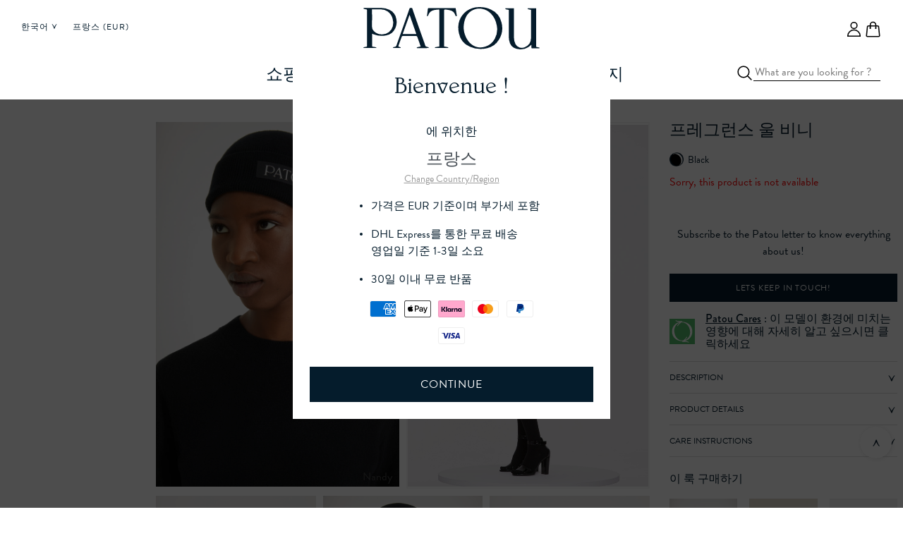

--- FILE ---
content_type: text/css
request_url: https://www.patou.com/cdn/shop/t/243/compiled_assets/styles.css?v=73995
body_size: -353
content:
@media screen and (min-width: 1025px){#theme #country-selector-container.container{width:auto!important;max-width:72.5%!important;margin-left:auto;margin-right:auto}}.footer__text .text-list li{padding-left:0}.footer__text .text-list li:before{display:none}.footer__text .icon-list{margin-top:20px;margin-left:-.325rem;justify-content:flex-start}.patou-way .details .pdp-blog-title,.patou-way .details .pdp-blog-content{text-align:left}.patou-way .details__dropdown-text{padding:0 1rem 1rem}.patou-way .details__dropdown-text,.patou-way .details__text p{max-width:100%}@media screen and (min-width: 768px){.patou-way .details__dropdown-text{padding:initial}.patou-way .details__dropdown-text,.patou-way .details__text p{max-width:275px}}scratch-card{overflow:hidden;position:relative;display:block;margin:0 auto}scratch-card canvas{position:absolute;left:0;top:0}scratch-card img,scratch-card canvas{width:auto;height:auto;min-width:0;min-height:0;max-width:100%;max-height:auto}scratch-card.is-completed>canvas{display:none;pointer-events:none}scratch-card .scratch-card-completed{display:none}scratch-card.is-completed .scratch-card-completed{display:block!important}scratch-card .scratch-card-completed-popup{position:absolute;left:0;top:0;width:100%;height:100%;display:flex;justify-content:center;align-items:center;background:#0003}scratch-card .scratch-card-completed-inner{background-color:#fff;padding:30px;display:flex;justify-content:center;align-items:center;flex-wrap:wrap;flex-direction:column}.spacer{display:block;width:100%;height:var(--spacer-height-mobile);overflow:hidden;padding:0!important;margin:0!important;clear:both}@media (min-width: 1024px){.spacer{height:var(--spacer-height-desktop)}}
/*# sourceMappingURL=/cdn/shop/t/243/compiled_assets/styles.css.map?v=73995 */


--- FILE ---
content_type: text/css
request_url: https://www.patou.com/cdn/shop/t/243/assets/base-patou.css?v=154623400428084801371726480954
body_size: 721
content:
input:focus,textarea:focus,select:focus{outline:none}#theme .media .media-body{position:relative}#theme .badge{border:none}#theme .order-list .media{overflow:inherit}.site-nav li .nav-link .icon,.modal-backdrop{display:block!important}.patou-monogram{text-align:center;margin:20px 0}.lock{overflow:hidden!important}.table-striped tbody tr:nth-of-type(odd){background-color:transparent!important}.patou-popup-modal td{min-width:100px}.table th,.table td{padding:.75rem;vertical-align:top;border-top:1px solid #dee2e6}td{border:1px solid #ccc}@media (min-width: 800px){main section.product-template{padding-top:2rem}}@media (max-width: 767px){.site-menu{padding:80px 0 0 15px}}@media (min-width: 1025px){.site-menu{top:72px!important}}.quicklink{text-align:left;display:flex}.quicklink__flag{font-weight:500;font-size:14px;text-align:left;margin-bottom:10px}::selection{background-color:var(--color-primary);color:var(--color-white)}#theme .swym-ui-component .swym-wishlist-grid{display:grid;grid-template-rows:auto;grid-template-columns:repeat(2,1fr);row-gap:30px;column-gap:15px;margin-top:30px;margin-bottom:30px;padding:0 15px}#theme .swym-ui-component .swym-wishlist-grid li{width:auto}#theme .swym-ui-component .swym-wishlist-grid .swym-wishlist-image-wrapper{height:auto!important;max-height:unset!important}#theme .swym-ui-component .swym-wishlist-grid .swym-wishlist-item .swym-variant-title{white-space:break-spaces}#theme .swym-ui-component .swym-wishlist-grid .swym-wishlist-item{width:100%;border:none;background:transparent;min-width:0}#theme .swym-ui-component .swym-wishlist-grid .swym-wishlist-item .swym-add-to-cart-btn,#theme .swym-ui-component .swym-wishlist-product-detail-content .swym-wishlist-add-to-cart-btn{color:#fff;background-color:#051c2c;border-color:#051c2c;font-weight:400;font-size:12px;width:100%;text-transform:uppercase!important;font-family:var(--font-family-body);padding:13px}#theme .swym-ui-component .swym-wishlist-product-detail-content .swym-wishlist-product-detail-image-container .swym-image-thumbnails .swym-image-thumb.swym-selected{border:1px solid #051c2c}#theme .swym-ui-component .swym-wishlist-product-detail-content .swym-wishlist-product-detail-image-container .swym-image-thumbnails .swym-image-thumb{height:90px}#theme .swym-ui-component .swym-wishlist-product-detail-content .swym-wishlist-product-detail-image-container .swym-image-thumbnails{display:flex;flex-direction:column;gap:15px}#theme .swym-ui-component .swym-wishlist-product-detail-content .swym-wishlist-product-detail-image-container{margin-right:0}#theme .swym-ui-component .swym-wishlist-product-detail-content .swym-wishlist-product-detail-image-container .swym-image-full{margin-left:15px}#theme .swym-ui-component .swym-simple-wishlist-modal .swym-modal-content{max-width:970px}#theme .swym-ui-component .swym-wishlist-grid{max-width:unset}@media only screen and (max-width: 900px){#theme .swym-ui-component .swym-wishlist-grid .swym-wishlist-item{width:100%;max-width:none;margin:0}#theme .swym-ui-component .swym-wishlist-product-detail-content .swym-wishlist-product-detail-info{padding:0 15px}}@media screen and (min-width: 901px){#theme .swym-ui-component .swym-wishlist-grid{grid-template-columns:repeat(3,1fr);padding:0 30px}}#theme .product__media-list{align-items:stretch}#theme .product__media-list .product-media-container,#theme .product__media-list .product__modal-opener,#theme .product__media-list .deferred-media{height:100%}#theme .product__media-list .product__modal-opener,#theme .product__media-list .deferred-media__poster{background:none;border:none;padding:0;margin:0;-webkit-appearance:none;appearance:none}#theme .product__media-list .deferred-media[loaded] .deferred-media__poster,#theme .media-type-model .product__modal-opener,#theme .media-type-video .product__modal-opener,#theme .media-type-external_video .product__modal-opener{display:none}#theme .product__media-list .deferred-media{display:block;position:relative}#theme .deferred-media__poster,#theme .deferred-media__poster-button{position:absolute;left:0;top:0;width:100%;height:100%}#theme .media-type-model .deferred-media__poster{background:#f8f8f8}#theme .media-type-model .deferred-media__poster-button{padding:2rem;text-align:left;z-index:1}#theme .deferred-media__poster-control-icon{position:absolute;left:20px;bottom:20px;width:40px;height:40px;margin:0;border:none;border-radius:100%;text-align:center;display:flex;justify-content:center;align-content:center;align-items:center;opacity:.3;transition:opacity .2s}#theme .deferred-media:hover .deferred-media__poster-control-icon{opacity:1}#theme .media-type-model .deferred-media__poster-control-icon:after{content:"";background:transparent url(icon-arrow-rotate.svg) no-repeat center center;background-size:contain;width:40px;height:15px;position:absolute;left:50%;top:70%;margin:0 0 0 -20px}#theme .deferred-media__poster-control-icon svg{width:25px;height:25px}#theme .media-type-model .product__xr-button{width:100%;position:absolute;left:0;bottom:0;z-index:2;padding:.5rem}#theme .media-type-model .product__xr-button svg{position:relative;width:20px;height:20px}.external-video-sizer{position:relative}.external-video-wrapper iframe{position:absolute;left:0;top:0;width:100%;height:100%}.external-video-sizer,.product-media-container.orientation-portrait .external-video-sizer{width:100%;min-width:100%;max-width:100%;height:auto;min-height:0;max-height:none}.product-media-container.orientation-landscape .external-video-sizer{width:auto;min-width:0;max-width:none;height:100%;min-height:100%;max-height:100%}#theme .media{padding-top:calc((1 / var(--ratio)) * 100%)}@media screen and (min-width: 750px){#theme .product__media-list{align-items:unset}#theme .media.media-type-model .product__modal-opener,#theme .media.media-type-video .product__modal-opener,#theme .media.media-type-external_video .product__modal-opener{display:none}#theme .media.media-type-model .deferred-media,#theme .media.media-type-video .deferred-media,#theme .media.media-type-external_video .deferred-media{display:block}}#theme .deferred-media[autoload] .deferred-media__poster-button{display:none}#theme .shopify-model-viewer-ui__poster-control-icon{margin:0;max-width:100%;max-height:100%}
/*# sourceMappingURL=/cdn/shop/t/243/assets/base-patou.css.map?v=154623400428084801371726480954 */


--- FILE ---
content_type: text/css
request_url: https://www.patou.com/cdn/shop/t/243/assets/app.scss.css?v=64864366614177721731765379820
body_size: 58250
content:
/** Shopify CDN: Minification failed

Line 5408:54 Unexpected "\".mobile-menu-open\""
Line 17824:54 Unexpected "\".mobile-menu-open\""
Line 17828:47 Unexpected "\".mobile-menu-open\""

**/
@charset "UTF-8";
/*--------------------------------------------------------------
## DO NOT EDIT APPLICATION.SCSS THIS IS A COMPILED FILE
--------------------------------------------------------------*/
@import url("https://use.typekit.net/vuo1rib.css");
@import url("Belwe.css");

.tk-brandon-grotesque,
.optanon-alert-box-wrapper .optanon-alert-box-button-middle button,
.optanon-alert-box-wrapper
  .optanon-button-more
  .optanon-alert-box-button-middle
  button {
  font-family: var(--font-family-brandon-grotesque);
}

.tk-minion-pro,
.tk-minion-pro-display,
.site-footer h5,
.site-footer .site-footer__heading {
  font-family: var(--font-family-minion-pro);
}

.sans {
  font-family: var(--font-family-body);
  -webkit-font-smoothing: antialiased;
}
.sans--semi-bold {
  font-weight: 500;
}

.serif,
.template-search .no-search-result span,
.template-search form input[type="search"],
.search-drawer .input {
  font-family: var(--font-family-belwe) !important;
  font-style: normal;
  font-weight: 300;
}
.serif.mono,
.template-search .no-search-result span.mono,
.template-search form input.mono[type="search"],
.search-drawer .mono.input {
  font-family: var(--font-family-belwe) !important;
}

.minion,
#country-modal .country-list h3,
.patou-way li,
.credits small,
.card-title {
  font-family: var(--font-family-belwe);
  font-style: normal;
  font-weight: 300;
}

/*================ Color Variables ================*/
/*================ SVG ================*/
/*================ Typography ================*/
/*--------------------------------------------------------------
Buttons
--------------------------------------------------------------*/
/*! Flickity v2.2.1
https://flickity.metafizzy.co
---------------------------------------------- */
.flickity-enabled {
  position: relative;
}

.flickity-enabled:focus {
  outline: 0;
}

.flickity-viewport {
  overflow: hidden;
  position: relative;
  height: 100%;
}

.flickity-slider {
  position: absolute;
  width: 100%;
  height: 100%;
}

.flickity-enabled.is-draggable {
  -webkit-tap-highlight-color: transparent;
  -webkit-user-select: none;
  -moz-user-select: none;
  -ms-user-select: none;
  user-select: none;
}

.flickity-enabled.is-draggable .flickity-viewport {
  cursor: move;
  cursor: -webkit-grab;
  cursor: grab;
}

.flickity-enabled.is-draggable .flickity-viewport.is-pointer-down {
  cursor: -webkit-grabbing;
  cursor: grabbing;
}

.flickity-button {
  position: absolute;
  background: rgba(255, 255, 255, 0.75);
  border: none;
  color: #333;
}

.flickity-button:hover {
  background: #fff;
  cursor: pointer;
}

.flickity-button:focus {
  outline: 0;
  box-shadow: 0 0 0 5px #19f;
}

.flickity-button:active,
.flickity-button.nice-select.open {
  opacity: 0.6;
}

.flickity-button:disabled {
  opacity: 0.3;
  cursor: auto;
  pointer-events: none;
}

.flickity-button-icon {
  fill: currentColor;
}

.flickity-prev-next-button {
  top: 50%;
  width: 44px;
  height: 44px;
  border-radius: 50%;
  transform: translateY(-50%);
}

.flickity-prev-next-button.previous {
  left: 10px;
}

.flickity-prev-next-button.next {
  right: 10px;
}

.flickity-rtl .flickity-prev-next-button.previous {
  left: auto;
  right: 10px;
}

.flickity-rtl .flickity-prev-next-button.next {
  right: auto;
  left: 10px;
}

.flickity-prev-next-button .flickity-button-icon {
  position: absolute;
  left: 20%;
  top: 20%;
  width: 60%;
  height: 60%;
}

.flickity-page-dots {
  position: absolute;
  width: 100%;
  bottom: -25px;
  padding: 0;
  margin: 0;
  list-style: none;
  text-align: center;
  line-height: 1;
}

.flickity-rtl .flickity-page-dots {
  direction: rtl;
}

.flickity-page-dots .dot {
  display: inline-block;
  width: 10px;
  height: 10px;
  margin: 0 8px;
  background: #333;
  border-radius: 50%;
  opacity: 0.25;
  cursor: pointer;
}

.flickity-page-dots .dot.is-selected {
  opacity: 1;
}

.flickity-prev-next-button.next svg {
  left: auto;
}

/*--------------------------------------------------------------
## Bootstrap
--------------------------------------------------------------*/
:root {
  --blue: #007bff;
  --indigo: #6610f2;
  --purple: #6f42c1;
  --pink: #e83e8c;
  --red: #dc3545;
  --orange: #fd7e14;
  --yellow: #ffc107;
  --green: #28a745;
  --teal: #20c997;
  --cyan: #17a2b8;
  --white: #fff;
  --gray: #6c757d;
  --gray-dark: #343a40;
  --primary: #051c2c;
  --secondary: #6f7376;
  --success: #28a745;
  --info: #17a2b8;
  --warning: #ffc107;
  --danger: #dc3545;
  --light: #f8f8f8;
  --dark: #343a40;
  --breakpoint-xs: 0;
  --breakpoint-sm: 576px;
  --breakpoint-md: 768px;
  --breakpoint-lg: 992px;
  --breakpoint-xl: 1200px;
  --font-family-sans-serif: var(--font-family-brandon-grotesque);
  --font-family-monospace: SFMono-Regular, Menlo, Monaco, Consolas,
    "Liberation Mono", "Courier New", monospace;
}

*,
*::before,
*::after {
  box-sizing: border-box;
}

html {
  font-family: var(--font-family-body);
  line-height: 1.15;
  -webkit-text-size-adjust: 100%;
  -webkit-tap-highlight-color: rgba(0, 0, 0, 0);
}

article,
aside,
figcaption,
figure,
footer,
header,
hgroup,
main,
nav,
section {
  display: block;
}

body {
  margin: 0;
  font-family: var(--font-family-body);
  font-size: 1rem;
  font-weight: 400;
  line-height: 1.5;
  color: #212529;
  text-align: left;
  background-color: #fff;
}

[tabindex="-1"]:focus:not(:focus-visible) {
  outline: 0 !important;
}

hr {
  box-sizing: content-box;
  height: 0;
  overflow: visible;
}

h1,
h2,
h3,
h4,
h5,
h6 {
  margin-top: 0;
  margin-bottom: 0.5rem;
}

p {
  margin-top: 0;
  margin-bottom: 1rem;
}

abbr[title],
abbr[data-original-title] {
  text-decoration: underline;
  text-decoration: underline dotted;
  cursor: help;
  border-bottom: 0;
  text-decoration-skip-ink: none;
}

address {
  margin-bottom: 1rem;
  font-style: normal;
  line-height: inherit;
}

ol,
ul,
dl {
  margin-top: 0;
  margin-bottom: 1rem;
}

ol ol,
ul ul,
ol ul,
ul ol {
  margin-bottom: 0;
}

dt {
  font-weight: 700;
}

dd {
  margin-bottom: 0.5rem;
  margin-left: 0;
}

blockquote {
  margin: 0 0 1rem;
}

b,
strong {
  font-weight: bolder;
}

small {
  font-size: 80%;
}

sub,
sup {
  position: relative;
  font-size: 75%;
  line-height: 0;
  vertical-align: baseline;
}

sub {
  bottom: -0.25em;
}

sup {
  top: -0.5em;
}

a {
  color: #051c2c;
  text-decoration: none;
  background-color: transparent;
}
a:hover {
  color: black;
  text-decoration: underline;
}

a:not([href]):not([class]) {
  color: inherit;
  text-decoration: none;
}
a:not([href]):not([class]):hover {
  color: inherit;
  text-decoration: none;
}

pre,
code,
kbd,
samp {
  font-family: SFMono-Regular, Menlo, Monaco, Consolas, "Liberation Mono",
    "Courier New", monospace;
  font-size: 1em;
}

pre {
  margin-top: 0;
  margin-bottom: 1rem;
  overflow: auto;
  -ms-overflow-style: scrollbar;
}

figure {
  margin: 0 0 1rem;
}

img {
  vertical-align: middle;
  border-style: none;
}

svg {
  overflow: hidden;
  vertical-align: middle;
}

table {
  border-collapse: collapse;
}

caption {
  padding-top: 0.75rem;
  padding-bottom: 0.75rem;
  color: #6c757d;
  text-align: left;
  caption-side: bottom;
}

th {
  text-align: inherit;
  text-align: -webkit-match-parent;
}

label {
  display: inline-block;
  margin-bottom: 0.5rem;
}

button {
  border-radius: 0;
}

button:focus:not(:focus-visible) {
  outline: 0;
}

input,
button,
select,
optgroup,
textarea {
  margin: 0;
  font-family: inherit;
  font-size: inherit;
  line-height: inherit;
}

button,
input {
  overflow: visible;
}

button,
select {
  text-transform: none;
}

[role="button"] {
  cursor: pointer;
}

select {
  word-wrap: normal;
}

button,
[type="button"],
[type="reset"],
[type="submit"] {
  -webkit-appearance: button;
}

button:not(:disabled),
[type="button"]:not(:disabled),
[type="reset"]:not(:disabled),
[type="submit"]:not(:disabled) {
  cursor: pointer;
}

button::-moz-focus-inner,
[type="button"]::-moz-focus-inner,
[type="reset"]::-moz-focus-inner,
[type="submit"]::-moz-focus-inner {
  padding: 0;
  border-style: none;
}

input[type="radio"],
input[type="checkbox"] {
  box-sizing: border-box;
  padding: 0;
}

textarea {
  overflow: auto;
  resize: vertical;
}

fieldset {
  min-width: 0;
  padding: 0;
  margin: 0;
  border: 0;
}

legend {
  display: block;
  width: 100%;
  max-width: 100%;
  padding: 0;
  margin-bottom: 0.5rem;
  font-size: 1.5rem;
  line-height: inherit;
  color: inherit;
  white-space: normal;
}

progress {
  vertical-align: baseline;
}

[type="number"]::-webkit-inner-spin-button,
[type="number"]::-webkit-outer-spin-button {
  height: auto;
}

[type="search"] {
  outline-offset: -2px;
  -webkit-appearance: none;
}

[type="search"]::-webkit-search-decoration {
  -webkit-appearance: none;
}

::-webkit-file-upload-button {
  font: inherit;
  -webkit-appearance: button;
}

output {
  display: inline-block;
}

summary {
  display: list-item;
  cursor: pointer;
}

template {
  display: none;
}

[hidden] {
  display: none !important;
}

h1,
h2,
h3,
h4,
h5,
h6,
.h1,
.h2,
.h3,
.h4,
.h5,
.h6 {
  margin-bottom: 0.5rem;
  font-weight: 500;
  line-height: 1.2;
}

h1,
.h1 {
  font-size: 2.5rem;
}

h2,
.h2 {
  font-size: 2rem;
}

h3,
.h3 {
  font-size: 1.75rem;
}

h4,
.h4 {
  font-size: 1.5rem;
}

h5,
.h5 {
  font-size: 1.25rem;
}

h6,
.h6 {
  font-size: 1rem;
}

.lead {
  font-size: 1rem;
  font-weight: 300;
}

.display-1 {
  font-size: 6rem;
  font-weight: 300;
  line-height: 1.2;
}

.display-2 {
  font-size: 5.5rem;
  font-weight: 300;
  line-height: 1.2;
}

.display-3 {
  font-size: 4.5rem;
  font-weight: 300;
  line-height: 1.2;
}

.display-4 {
  font-size: 3.5rem;
  font-weight: 300;
  line-height: 1.2;
}

hr {
  margin-top: 1rem;
  margin-bottom: 1rem;
  border: 0;
  border-top: 1px solid rgba(0, 0, 0, 0.1);
}

small,
.small {
  font-size: 80%;
  font-weight: 400;
}

mark,
.mark {
  padding: 0.2em;
  background-color: #fcf8e3;
}

.list-unstyled {
  padding-left: 0;
  list-style: none;
}

.list-inline {
  padding-left: 0;
  list-style: none;
}

.list-inline-item {
  display: inline-block;
}
.list-inline-item:not(:last-child) {
  margin-right: 0.5rem;
}

.initialism {
  font-size: 90%;
  text-transform: uppercase;
}

.blockquote {
  margin-bottom: 1rem;
  font-size: 1.25rem;
}

.blockquote-footer {
  display: block;
  font-size: 80%;
  color: #6c757d;
}
.blockquote-footer::before {
  content: "— ";
}

.img-fluid {
  max-width: 100%;
  height: auto;
}

.img-thumbnail {
  padding: 0.25rem;
  background-color: #fff;
  border: 1px solid #dee2e6;
  border-radius: 0.25rem;
  max-width: 100%;
  height: auto;
}

.figure {
  display: inline-block;
}

.figure-img {
  margin-bottom: 0.5rem;
  line-height: 1;
}

.figure-caption {
  font-size: 90%;
  color: #6c757d;
}

code {
  font-size: 87.5%;
  color: #e83e8c;
  word-wrap: break-word;
}
a > code {
  color: inherit;
}

kbd {
  padding: 0.2rem 0.4rem;
  font-size: 87.5%;
  color: #fff;
  background-color: #212529;
  border-radius: 0.2rem;
}
kbd kbd {
  padding: 0;
  font-size: 100%;
  font-weight: 700;
}

pre {
  display: block;
  font-size: 87.5%;
  color: #212529;
}
pre code {
  font-size: inherit;
  color: inherit;
  word-break: normal;
}

.pre-scrollable {
  max-height: 340px;
  overflow-y: scroll;
}

.container,
.container-fluid,
.container-xl,
.container-lg,
.container-md,
.container-sm {
  width: 100%;
  padding-right: 8px;
  padding-left: 8px;
  margin-right: auto;
  margin-left: auto;
}

@media (min-width: 576px) {
  .container-sm,
  .container {
    max-width: 540px;
  }
}
@media (min-width: 768px) {
  .container-md,
  .container-sm,
  .container {
    max-width: 767px;
  }
}
@media (min-width: 992px) {
  .container-lg,
  .container-md,
  .container-sm,
  .container {
    max-width: 960px;
  }
}
@media (min-width: 1200px) {
  .container-xl,
  .container-lg,
  .container-md,
  .container-sm,
  .container {
    max-width: 1200px;
  }
}
.row {
  display: flex;
  flex-wrap: wrap;
  margin-right: -8px;
  margin-left: -8px;
}

.row.vertical-center {
  align-items: center;
}

.no-gutters {
  margin-right: 0;
  margin-left: 0;
}
.no-gutters > .col,
.no-gutters > [class*="col-"] {
  padding-right: 0;
  padding-left: 0;
}

.col-xl,
.col-xl-auto,
.col-xl-12,
.col-xl-11,
.col-xl-10,
.col-xl-9,
.col-xl-8,
.col-xl-7,
.col-xl-6,
.col-xl-5,
.col-xl-4,
.col-xl-3,
.col-xl-2,
.col-xl-1,
.col-lg,
.col-lg-auto,
.col-lg-12,
.col-lg-11,
.col-lg-10,
.col-lg-9,
.col-lg-8,
.col-lg-7,
.col-lg-6,
.col-lg-5,
.col-lg-4,
.col-lg-3,
.col-lg-2,
.col-lg-1,
.col-md,
.col-md-auto,
.col-md-12,
.col-md-11,
.col-md-10,
.col-md-9,
.col-md-8,
.col-md-7,
.col-md-6,
.col-md-5,
.col-md-4,
.col-md-3,
.col-md-2,
.col-md-1,
.col-sm,
.col-sm-auto,
.col-sm-12,
.col-sm-11,
.col-sm-10,
.col-sm-9,
.col-sm-8,
.col-sm-7,
.col-sm-6,
.col-sm-5,
.col-sm-4,
.col-sm-3,
.col-sm-2,
.col-sm-1,
.col,
.col-auto,
.col-12,
.col-11,
.col-10,
.col-9,
.col-8,
.col-7,
.col-6,
.col-5,
.col-4,
.col-3,
.col-2,
.col-1 {
  position: relative;
  width: 100%;
  padding-right: 8px;
  padding-left: 8px;
}

.col {
  flex-basis: 0;
  flex-grow: 1;
  max-width: 100%;
}

.row-cols-1 > * {
  flex: 0 0 100%;
  max-width: 100%;
}

.row-cols-2 > * {
  flex: 0 0 50%;
  max-width: 50%;
}

.row-cols-3 > * {
  flex: 0 0 33.3333333333%;
  max-width: 33.3333333333%;
}

.row-cols-4 > * {
  flex: 0 0 25%;
  max-width: 25%;
}

.row-cols-5 > * {
  flex: 0 0 20%;
  max-width: 20%;
}

.row-cols-6 > * {
  flex: 0 0 16.6666666667%;
  max-width: 16.6666666667%;
}

.col-auto {
  flex: 0 0 auto;
  width: auto;
  max-width: 100%;
}

.col-1 {
  flex: 0 0 8.3333333333%;
  max-width: 8.3333333333%;
}

.col-2 {
  flex: 0 0 16.6666666667%;
  max-width: 16.6666666667%;
}

.col-3 {
  flex: 0 0 25%;
  max-width: 25%;
}

.col-4 {
  flex: 0 0 33.3333333333%;
  max-width: 33.3333333333%;
}

.col-5 {
  flex: 0 0 41.6666666667%;
  max-width: 41.6666666667%;
}

.col-6 {
  flex: 0 0 50%;
  max-width: 50%;
}

.col-7 {
  flex: 0 0 58.3333333333%;
  max-width: 58.3333333333%;
}

.col-8 {
  flex: 0 0 66.6666666667%;
  max-width: 66.6666666667%;
}

.col-9 {
  flex: 0 0 75%;
  max-width: 75%;
}

.col-10 {
  flex: 0 0 83.3333333333%;
  max-width: 83.3333333333%;
}

.col-11 {
  flex: 0 0 91.6666666667%;
  max-width: 91.6666666667%;
}

.col-12 {
  flex: 0 0 100%;
  max-width: 100%;
}

.order-first {
  order: -1;
}

.order-last {
  order: 13;
}

.order-0 {
  order: 0;
}

.order-1 {
  order: 1;
}

.order-2 {
  order: 2;
}

.order-3 {
  order: 3;
}

.order-4 {
  order: 4;
}

.order-5 {
  order: 5;
}

.order-6 {
  order: 6;
}

.order-7 {
  order: 7;
}

.order-8 {
  order: 8;
}

.order-9 {
  order: 9;
}

.order-10 {
  order: 10;
}

.order-11 {
  order: 11;
}

.order-12 {
  order: 12;
}

.offset-1 {
  margin-left: 8.3333333333%;
}

.offset-2 {
  margin-left: 16.6666666667%;
}

.offset-3 {
  margin-left: 25%;
}

.offset-4 {
  margin-left: 33.3333333333%;
}

.offset-5 {
  margin-left: 41.6666666667%;
}

.offset-6 {
  margin-left: 50%;
}

.offset-7 {
  margin-left: 58.3333333333%;
}

.offset-8 {
  margin-left: 66.6666666667%;
}

.offset-9 {
  margin-left: 75%;
}

.offset-10 {
  margin-left: 83.3333333333%;
}

.offset-11 {
  margin-left: 91.6666666667%;
}

@media (min-width: 576px) {
  .col-sm {
    flex-basis: 0;
    flex-grow: 1;
    max-width: 100%;
  }

  .row-cols-sm-1 > * {
    flex: 0 0 100%;
    max-width: 100%;
  }

  .row-cols-sm-2 > * {
    flex: 0 0 50%;
    max-width: 50%;
  }

  .row-cols-sm-3 > * {
    flex: 0 0 33.3333333333%;
    max-width: 33.3333333333%;
  }

  .row-cols-sm-4 > * {
    flex: 0 0 25%;
    max-width: 25%;
  }

  .row-cols-sm-5 > * {
    flex: 0 0 20%;
    max-width: 20%;
  }

  .row-cols-sm-6 > * {
    flex: 0 0 16.6666666667%;
    max-width: 16.6666666667%;
  }

  .col-sm-auto {
    flex: 0 0 auto;
    width: auto;
    max-width: 100%;
  }

  .col-sm-1 {
    flex: 0 0 8.3333333333%;
    max-width: 8.3333333333%;
  }

  .col-sm-2 {
    flex: 0 0 16.6666666667%;
    max-width: 16.6666666667%;
  }

  .col-sm-3 {
    flex: 0 0 25%;
    max-width: 25%;
  }

  .col-sm-4 {
    flex: 0 0 33.3333333333%;
    max-width: 33.3333333333%;
  }

  .col-sm-5 {
    flex: 0 0 41.6666666667%;
    max-width: 41.6666666667%;
  }

  .col-sm-6 {
    flex: 0 0 50%;
    max-width: 50%;
  }

  .col-sm-7 {
    flex: 0 0 58.3333333333%;
    max-width: 58.3333333333%;
  }

  .col-sm-8 {
    flex: 0 0 66.6666666667%;
    max-width: 66.6666666667%;
  }

  .col-sm-9 {
    flex: 0 0 75%;
    max-width: 75%;
  }

  .col-sm-10 {
    flex: 0 0 83.3333333333%;
    max-width: 83.3333333333%;
  }

  .col-sm-11 {
    flex: 0 0 91.6666666667%;
    max-width: 91.6666666667%;
  }

  .col-sm-12 {
    flex: 0 0 100%;
    max-width: 100%;
  }

  .order-sm-first {
    order: -1;
  }

  .order-sm-last {
    order: 13;
  }

  .order-sm-0 {
    order: 0;
  }

  .order-sm-1 {
    order: 1;
  }

  .order-sm-2 {
    order: 2;
  }

  .order-sm-3 {
    order: 3;
  }

  .order-sm-4 {
    order: 4;
  }

  .order-sm-5 {
    order: 5;
  }

  .order-sm-6 {
    order: 6;
  }

  .order-sm-7 {
    order: 7;
  }

  .order-sm-8 {
    order: 8;
  }

  .order-sm-9 {
    order: 9;
  }

  .order-sm-10 {
    order: 10;
  }

  .order-sm-11 {
    order: 11;
  }

  .order-sm-12 {
    order: 12;
  }

  .offset-sm-0 {
    margin-left: 0;
  }

  .offset-sm-1 {
    margin-left: 8.3333333333%;
  }

  .offset-sm-2 {
    margin-left: 16.6666666667%;
  }

  .offset-sm-3 {
    margin-left: 25%;
  }

  .offset-sm-4 {
    margin-left: 33.3333333333%;
  }

  .offset-sm-5 {
    margin-left: 41.6666666667%;
  }

  .offset-sm-6 {
    margin-left: 50%;
  }

  .offset-sm-7 {
    margin-left: 58.3333333333%;
  }

  .offset-sm-8 {
    margin-left: 66.6666666667%;
  }

  .offset-sm-9 {
    margin-left: 75%;
  }

  .offset-sm-10 {
    margin-left: 83.3333333333%;
  }

  .offset-sm-11 {
    margin-left: 91.6666666667%;
  }
}
@media (min-width: 768px) {
  .col-md {
    flex-basis: 0;
    flex-grow: 1;
    max-width: 100%;
  }

  .row-cols-md-1 > * {
    flex: 0 0 100%;
    max-width: 100%;
  }

  .row-cols-md-2 > * {
    flex: 0 0 50%;
    max-width: 50%;
  }

  .row-cols-md-3 > * {
    flex: 0 0 33.3333333333%;
    max-width: 33.3333333333%;
  }

  .row-cols-md-4 > * {
    flex: 0 0 25%;
    max-width: 25%;
  }

  .row-cols-md-5 > * {
    flex: 0 0 20%;
    max-width: 20%;
  }

  .row-cols-md-6 > * {
    flex: 0 0 16.6666666667%;
    max-width: 16.6666666667%;
  }

  .col-md-auto {
    flex: 0 0 auto;
    width: auto;
    max-width: 100%;
  }

  .col-md-1 {
    flex: 0 0 8.3333333333%;
    max-width: 8.3333333333%;
  }

  .col-md-2 {
    flex: 0 0 16.6666666667%;
    max-width: 16.6666666667%;
  }

  .col-md-3 {
    flex: 0 0 25%;
    max-width: 25%;
  }

  .col-md-4 {
    flex: 0 0 33.3333333333%;
    max-width: 33.3333333333%;
  }

  .col-md-5 {
    flex: 0 0 41.6666666667%;
    max-width: 41.6666666667%;
  }

  .col-md-6 {
    flex: 0 0 50%;
    max-width: 50%;
  }

  .col-md-7 {
    flex: 0 0 58.3333333333%;
    max-width: 58.3333333333%;
  }

  .col-md-8 {
    flex: 0 0 66.6666666667%;
    max-width: 66.6666666667%;
  }

  .col-md-9 {
    flex: 0 0 75%;
    max-width: 75%;
  }

  .col-md-10 {
    flex: 0 0 83.3333333333%;
    max-width: 83.3333333333%;
  }

  .col-md-11 {
    flex: 0 0 91.6666666667%;
    max-width: 91.6666666667%;
  }

  .col-md-12 {
    flex: 0 0 100%;
    max-width: 100%;
  }

  .order-md-first {
    order: -1;
  }

  .order-md-last {
    order: 13;
  }

  .order-md-0 {
    order: 0;
  }

  .order-md-1 {
    order: 1;
  }

  .order-md-2 {
    order: 2;
  }

  .order-md-3 {
    order: 3;
  }

  .order-md-4 {
    order: 4;
  }

  .order-md-5 {
    order: 5;
  }

  .order-md-6 {
    order: 6;
  }

  .order-md-7 {
    order: 7;
  }

  .order-md-8 {
    order: 8;
  }

  .order-md-9 {
    order: 9;
  }

  .order-md-10 {
    order: 10;
  }

  .order-md-11 {
    order: 11;
  }

  .order-md-12 {
    order: 12;
  }

  .offset-md-0 {
    margin-left: 0;
  }

  .offset-md-1 {
    margin-left: 8.3333333333%;
  }

  .offset-md-2 {
    margin-left: 16.6666666667%;
  }

  .offset-md-3 {
    margin-left: 25%;
  }

  .offset-md-4 {
    margin-left: 33.3333333333%;
  }

  .offset-md-5 {
    margin-left: 41.6666666667%;
  }

  .offset-md-6 {
    margin-left: 50%;
  }

  .offset-md-7 {
    margin-left: 58.3333333333%;
  }

  .offset-md-8 {
    margin-left: 66.6666666667%;
  }

  .offset-md-9 {
    margin-left: 75%;
  }

  .offset-md-10 {
    margin-left: 83.3333333333%;
  }

  .offset-md-11 {
    margin-left: 91.6666666667%;
  }
}
@media (min-width: 992px) {
  .col-lg {
    flex-basis: 0;
    flex-grow: 1;
    max-width: 100%;
  }

  .row-cols-lg-1 > * {
    flex: 0 0 100%;
    max-width: 100%;
  }

  .row-cols-lg-2 > * {
    flex: 0 0 50%;
    max-width: 50%;
  }

  .row-cols-lg-3 > * {
    flex: 0 0 33.3333333333%;
    max-width: 33.3333333333%;
  }

  .row-cols-lg-4 > * {
    flex: 0 0 25%;
    max-width: 25%;
  }

  .row-cols-lg-5 > * {
    flex: 0 0 20%;
    max-width: 20%;
  }

  .row-cols-lg-6 > * {
    flex: 0 0 16.6666666667%;
    max-width: 16.6666666667%;
  }

  .col-lg-auto {
    flex: 0 0 auto;
    width: auto;
    max-width: 100%;
  }

  .col-lg-1 {
    flex: 0 0 8.3333333333%;
    max-width: 8.3333333333%;
  }

  .col-lg-2 {
    flex: 0 0 16.6666666667%;
    max-width: 16.6666666667%;
  }

  .col-lg-3 {
    flex: 0 0 25%;
    max-width: 25%;
  }

  .col-lg-4 {
    flex: 0 0 33.3333333333%;
    max-width: 33.3333333333%;
  }

  .col-lg-5 {
    flex: 0 0 41.6666666667%;
    max-width: 41.6666666667%;
  }

  .col-lg-6 {
    flex: 0 0 50%;
    max-width: 50%;
  }

  .col-lg-7 {
    flex: 0 0 58.3333333333%;
    max-width: 58.3333333333%;
  }

  .col-lg-8 {
    flex: 0 0 66.6666666667%;
    max-width: 66.6666666667%;
  }

  .col-lg-9 {
    flex: 0 0 75%;
    max-width: 75%;
  }

  .col-lg-10 {
    flex: 0 0 83.3333333333%;
    max-width: 83.3333333333%;
  }

  .col-lg-11 {
    flex: 0 0 91.6666666667%;
    max-width: 91.6666666667%;
  }

  .col-lg-12 {
    flex: 0 0 100%;
    max-width: 100%;
  }

  .order-lg-first {
    order: -1;
  }

  .order-lg-last {
    order: 13;
  }

  .order-lg-0 {
    order: 0;
  }

  .order-lg-1 {
    order: 1;
  }

  .order-lg-2 {
    order: 2;
  }

  .order-lg-3 {
    order: 3;
  }

  .order-lg-4 {
    order: 4;
  }

  .order-lg-5 {
    order: 5;
  }

  .order-lg-6 {
    order: 6;
  }

  .order-lg-7 {
    order: 7;
  }

  .order-lg-8 {
    order: 8;
  }

  .order-lg-9 {
    order: 9;
  }

  .order-lg-10 {
    order: 10;
  }

  .order-lg-11 {
    order: 11;
  }

  .order-lg-12 {
    order: 12;
  }

  .offset-lg-0 {
    margin-left: 0;
  }

  .offset-lg-1 {
    margin-left: 8.3333333333%;
  }

  .offset-lg-2 {
    margin-left: 16.6666666667%;
  }

  .offset-lg-3 {
    margin-left: 25%;
  }

  .offset-lg-4 {
    margin-left: 33.3333333333%;
  }

  .offset-lg-5 {
    margin-left: 41.6666666667%;
  }

  .offset-lg-6 {
    margin-left: 50%;
  }

  .offset-lg-7 {
    margin-left: 58.3333333333%;
  }

  .offset-lg-8 {
    margin-left: 66.6666666667%;
  }

  .offset-lg-9 {
    margin-left: 75%;
  }

  .offset-lg-10 {
    margin-left: 83.3333333333%;
  }

  .offset-lg-11 {
    margin-left: 91.6666666667%;
  }
}
@media (min-width: 1200px) {
  .col-xl {
    flex-basis: 0;
    flex-grow: 1;
    max-width: 100%;
  }

  .row-cols-xl-1 > * {
    flex: 0 0 100%;
    max-width: 100%;
  }

  .row-cols-xl-2 > * {
    flex: 0 0 50%;
    max-width: 50%;
  }

  .row-cols-xl-3 > * {
    flex: 0 0 33.3333333333%;
    max-width: 33.3333333333%;
  }

  .row-cols-xl-4 > * {
    flex: 0 0 25%;
    max-width: 25%;
  }

  .row-cols-xl-5 > * {
    flex: 0 0 20%;
    max-width: 20%;
  }

  .row-cols-xl-6 > * {
    flex: 0 0 16.6666666667%;
    max-width: 16.6666666667%;
  }

  .col-xl-auto {
    flex: 0 0 auto;
    width: auto;
    max-width: 100%;
  }

  .col-xl-1 {
    flex: 0 0 8.3333333333%;
    max-width: 8.3333333333%;
  }

  .col-xl-2 {
    flex: 0 0 16.6666666667%;
    max-width: 16.6666666667%;
  }

  .col-xl-3 {
    flex: 0 0 25%;
    max-width: 25%;
  }

  .col-xl-4 {
    flex: 0 0 33.3333333333%;
    max-width: 33.3333333333%;
  }

  .col-xl-5 {
    flex: 0 0 41.6666666667%;
    max-width: 41.6666666667%;
  }

  .col-xl-6 {
    flex: 0 0 50%;
    max-width: 50%;
  }

  .col-xl-7 {
    flex: 0 0 58.3333333333%;
    max-width: 58.3333333333%;
  }

  .col-xl-8 {
    flex: 0 0 66.6666666667%;
    max-width: 66.6666666667%;
  }

  .col-xl-9 {
    flex: 0 0 75%;
    max-width: 75%;
  }

  .col-xl-10 {
    flex: 0 0 83.3333333333%;
    max-width: 83.3333333333%;
  }

  .col-xl-11 {
    flex: 0 0 91.6666666667%;
    max-width: 91.6666666667%;
  }

  .col-xl-12 {
    flex: 0 0 100%;
    max-width: 100%;
  }

  .order-xl-first {
    order: -1;
  }

  .order-xl-last {
    order: 13;
  }

  .order-xl-0 {
    order: 0;
  }

  .order-xl-1 {
    order: 1;
  }

  .order-xl-2 {
    order: 2;
  }

  .order-xl-3 {
    order: 3;
  }

  .order-xl-4 {
    order: 4;
  }

  .order-xl-5 {
    order: 5;
  }

  .order-xl-6 {
    order: 6;
  }

  .order-xl-7 {
    order: 7;
  }

  .order-xl-8 {
    order: 8;
  }

  .order-xl-9 {
    order: 9;
  }

  .order-xl-10 {
    order: 10;
  }

  .order-xl-11 {
    order: 11;
  }

  .order-xl-12 {
    order: 12;
  }

  .offset-xl-0 {
    margin-left: 0;
  }

  .offset-xl-1 {
    margin-left: 8.3333333333%;
  }

  .offset-xl-2 {
    margin-left: 16.6666666667%;
  }

  .offset-xl-3 {
    margin-left: 25%;
  }

  .offset-xl-4 {
    margin-left: 33.3333333333%;
  }

  .offset-xl-5 {
    margin-left: 41.6666666667%;
  }

  .offset-xl-6 {
    margin-left: 50%;
  }

  .offset-xl-7 {
    margin-left: 58.3333333333%;
  }

  .offset-xl-8 {
    margin-left: 66.6666666667%;
  }

  .offset-xl-9 {
    margin-left: 75%;
  }

  .offset-xl-10 {
    margin-left: 83.3333333333%;
  }

  .offset-xl-11 {
    margin-left: 91.6666666667%;
  }
}
.table {
  width: 100%;
  margin-bottom: 1rem;
  color: #212529;
}
.table th,
.table td {
  padding: 0.75rem;
  vertical-align: top;
  border-top: 1px solid #dee2e6;
}
.table thead th {
  vertical-align: bottom;
  border-bottom: 2px solid #dee2e6;
}
.table tbody + tbody {
  border-top: 2px solid #dee2e6;
}

.table-sm th,
.table-sm td {
  padding: 0.3rem;
}

.table-bordered {
  border: 1px solid #dee2e6;
}
.table-bordered th,
.table-bordered td {
  border: 1px solid #dee2e6;
}
.table-bordered thead th,
.table-bordered thead td {
  border-bottom-width: 2px;
}

.table-borderless th,
.table-borderless td,
.table-borderless thead th,
.table-borderless tbody + tbody {
  border: 0;
}

.table-striped tbody tr:nth-of-type(odd) {
  background-color: rgba(0, 0, 0, 0.05);
}

.table-hover tbody tr:hover {
  color: #212529;
  background-color: rgba(0, 0, 0, 0.075);
}

.table-primary,
.table-primary > th,
.table-primary > td {
  background-color: #b9bfc4;
}
.table-primary th,
.table-primary td,
.table-primary thead th,
.table-primary tbody + tbody {
  border-color: #7d8991;
}

.table-hover .table-primary:hover {
  background-color: #abb2b8;
}
.table-hover .table-primary:hover > td,
.table-hover .table-primary:hover > th {
  background-color: #abb2b8;
}

.table-secondary,
.table-secondary > th,
.table-secondary > td {
  background-color: #d7d8d9;
}
.table-secondary th,
.table-secondary td,
.table-secondary thead th,
.table-secondary tbody + tbody {
  border-color: #b4b6b8;
}

.table-hover .table-secondary:hover {
  background-color: #cacbcd;
}
.table-hover .table-secondary:hover > td,
.table-hover .table-secondary:hover > th {
  background-color: #cacbcd;
}

.table-success,
.table-success > th,
.table-success > td {
  background-color: #c3e6cb;
}
.table-success th,
.table-success td,
.table-success thead th,
.table-success tbody + tbody {
  border-color: #8fd19e;
}

.table-hover .table-success:hover {
  background-color: #b1dfbb;
}
.table-hover .table-success:hover > td,
.table-hover .table-success:hover > th {
  background-color: #b1dfbb;
}

.table-info,
.table-info > th,
.table-info > td {
  background-color: #bee5eb;
}
.table-info th,
.table-info td,
.table-info thead th,
.table-info tbody + tbody {
  border-color: #86cfda;
}

.table-hover .table-info:hover {
  background-color: #abdde5;
}
.table-hover .table-info:hover > td,
.table-hover .table-info:hover > th {
  background-color: #abdde5;
}

.table-warning,
.table-warning > th,
.table-warning > td {
  background-color: #ffeeba;
}
.table-warning th,
.table-warning td,
.table-warning thead th,
.table-warning tbody + tbody {
  border-color: #ffdf7e;
}

.table-hover .table-warning:hover {
  background-color: #ffe8a1;
}
.table-hover .table-warning:hover > td,
.table-hover .table-warning:hover > th {
  background-color: #ffe8a1;
}

.table-danger,
.table-danger > th,
.table-danger > td {
  background-color: #f5c6cb;
}
.table-danger th,
.table-danger td,
.table-danger thead th,
.table-danger tbody + tbody {
  border-color: #ed969e;
}

.table-hover .table-danger:hover {
  background-color: #f1b0b7;
}
.table-hover .table-danger:hover > td,
.table-hover .table-danger:hover > th {
  background-color: #f1b0b7;
}

.table-light,
.table-light > th,
.table-light > td {
  background-color: #fdfdfd;
}
.table-light th,
.table-light td,
.table-light thead th,
.table-light tbody + tbody {
  border-color: #fbfbfb;
}

.table-hover .table-light:hover {
  background-color: #f0f0f0;
}
.table-hover .table-light:hover > td,
.table-hover .table-light:hover > th {
  background-color: #f0f0f0;
}

.table-dark,
.table-dark > th,
.table-dark > td {
  background-color: #c6c8ca;
}
.table-dark th,
.table-dark td,
.table-dark thead th,
.table-dark tbody + tbody {
  border-color: #95999c;
}

.table-hover .table-dark:hover {
  background-color: #b9bbbe;
}
.table-hover .table-dark:hover > td,
.table-hover .table-dark:hover > th {
  background-color: #b9bbbe;
}

.table-active,
.table-active > th,
.table-active > td {
  background-color: rgba(0, 0, 0, 0.075);
}

.table-hover .table-active:hover {
  background-color: rgba(0, 0, 0, 0.075);
}
.table-hover .table-active:hover > td,
.table-hover .table-active:hover > th {
  background-color: rgba(0, 0, 0, 0.075);
}

.table .thead-dark th {
  color: #fff;
  background-color: #343a40;
  border-color: #454d55;
}
.table .thead-light th {
  color: #495057;
  background-color: #e9ecef;
  border-color: #dee2e6;
}

.table-dark {
  color: #fff;
  background-color: #343a40;
}
.table-dark th,
.table-dark td,
.table-dark thead th {
  border-color: #454d55;
}
.table-dark.table-bordered {
  border: 0;
}
.table-dark.table-striped tbody tr:nth-of-type(odd) {
  background-color: rgba(255, 255, 255, 0.05);
}
.table-dark.table-hover tbody tr:hover {
  color: #fff;
  background-color: rgba(255, 255, 255, 0.075);
}

@media (max-width: 575.98px) {
  .table-responsive-sm {
    display: block;
    width: 100%;
    overflow-x: auto;
    -webkit-overflow-scrolling: touch;
  }
  .table-responsive-sm > .table-bordered {
    border: 0;
  }
}
@media (max-width: 767.98px) {
  .table-responsive-md {
    display: block;
    width: 100%;
    overflow-x: auto;
    -webkit-overflow-scrolling: touch;
  }
  .table-responsive-md > .table-bordered {
    border: 0;
  }
}
@media (max-width: 991.98px) {
  .table-responsive-lg {
    display: block;
    width: 100%;
    overflow-x: auto;
    -webkit-overflow-scrolling: touch;
  }
  .table-responsive-lg > .table-bordered {
    border: 0;
  }
}
@media (max-width: 1199.98px) {
  .table-responsive-xl {
    display: block;
    width: 100%;
    overflow-x: auto;
    -webkit-overflow-scrolling: touch;
  }
  .table-responsive-xl > .table-bordered {
    border: 0;
  }
}
.table-responsive {
  display: block;
  width: 100%;
  overflow-x: auto;
  -webkit-overflow-scrolling: touch;
}
.table-responsive > .table-bordered {
  border: 0;
}

.form-control {
  display: block;
  width: 100%;
  height: calc(1.5em + 0.75rem + 2px);
  padding: 0.375rem 0.75rem;
  font-size: 1rem;
  font-weight: 400;
  line-height: 1.5;
  color: #495057;
  background-color: #fff;
  background-clip: padding-box;
  border: 1px solid #ced4da;
  border-radius: 0;
  transition:
    border-color 0.15s ease-in-out,
    box-shadow 0.15s ease-in-out;
}
@media (prefers-reduced-motion: reduce) {
  .form-control {
    transition: none;
  }
}
.form-control::-ms-expand {
  background-color: transparent;
  border: 0;
}
.form-control:-moz-focusring {
  color: transparent;
  text-shadow: 0 0 0 #495057;
}
.form-control:focus {
  color: #495057;
  background-color: #fff;
  border-color: #12659e;
  outline: 0;
  box-shadow: 0 0 0 0.2rem rgba(5, 28, 44, 0.25);
}
.form-control::placeholder {
  color: #6c757d;
  opacity: 1;
}
.form-control:disabled,
.form-control[readonly] {
  background-color: #e9ecef;
  opacity: 1;
}

input[type="date"].form-control,
input[type="time"].form-control,
input[type="datetime-local"].form-control,
input[type="month"].form-control {
  appearance: none;
}

select.form-control:focus::-ms-value {
  color: #495057;
  background-color: #fff;
}

.form-control-file,
.form-control-range {
  display: block;
  width: 100%;
}

.col-form-label {
  padding-top: calc(0.375rem + 1px);
  padding-bottom: calc(0.375rem + 1px);
  margin-bottom: 0;
  font-size: inherit;
  line-height: 1.5;
}

.col-form-label-lg {
  padding-top: calc(0.5rem + 1px);
  padding-bottom: calc(0.5rem + 1px);
  font-size: 1.25rem;
  line-height: 1.5;
}

.col-form-label-sm {
  padding-top: calc(0.25rem + 1px);
  padding-bottom: calc(0.25rem + 1px);
  font-size: 0.875rem;
  line-height: 1.5;
}

.form-control-plaintext {
  display: block;
  width: 100%;
  padding: 0.375rem 0;
  margin-bottom: 0;
  font-size: 1rem;
  line-height: 1.5;
  color: #212529;
  background-color: transparent;
  border: solid transparent;
  border-width: 1px 0;
}
.form-control-plaintext.form-control-sm,
.form-control-plaintext.form-control-lg {
  padding-right: 0;
  padding-left: 0;
}

.form-control-sm {
  height: calc(1.5em + 0.5rem + 2px);
  padding: 0.25rem 0.5rem;
  font-size: 0.875rem;
  line-height: 1.5;
  border-radius: 0.2rem;
}

.form-control-lg {
  height: calc(1.5em + 1rem + 2px);
  padding: 0.5rem 1rem;
  font-size: 1.25rem;
  line-height: 1.5;
  border-radius: 0.3rem;
}

select.form-control[size],
select.form-control[multiple] {
  height: auto;
}

textarea.form-control {
  height: auto;
}

.form-group {
  margin-bottom: 1rem;
}

.form-text {
  display: block;
  margin-top: 0.25rem;
}

.form-row {
  display: flex;
  flex-wrap: wrap;
  margin-right: -5px;
  margin-left: -5px;
}
.form-row > .col,
.form-row > [class*="col-"] {
  padding-right: 5px;
  padding-left: 5px;
}

.form-check {
  position: relative;
  display: block;
  padding-left: 1.25rem;
}

.form-check-input {
  position: absolute;
  margin-top: 0.3rem;
  margin-left: -1.25rem;
}
.form-check-input[disabled] ~ .form-check-label,
.form-check-input:disabled ~ .form-check-label {
  color: #6c757d;
}

.form-check-label {
  margin-bottom: 0;
}

.form-check-inline {
  display: inline-flex;
  align-items: center;
  padding-left: 0;
  margin-right: 0.75rem;
}
.form-check-inline .form-check-input {
  position: static;
  margin-top: 0;
  margin-right: 0.3125rem;
  margin-left: 0;
}

.valid-feedback {
  display: none;
  width: 100%;
  margin-top: 0.25rem;
  font-size: 80%;
  color: #28a745;
}

.valid-tooltip {
  position: absolute;
  top: 100%;
  left: 0;
  z-index: 5;
  display: none;
  max-width: 100%;
  padding: 0.25rem 0.5rem;
  margin-top: 0.1rem;
  font-size: 0.875rem;
  line-height: 1.5;
  color: #fff;
  background-color: rgba(40, 167, 69, 0.9);
  border-radius: 0.25rem;
}
.form-row > .col > .valid-tooltip,
.form-row > [class*="col-"] > .valid-tooltip {
  left: 5px;
}

.was-validated :valid ~ .valid-feedback,
.was-validated :valid ~ .valid-tooltip,
.is-valid ~ .valid-feedback,
.is-valid ~ .valid-tooltip {
  display: block;
}

.was-validated .form-control:valid,
.form-control.is-valid {
  border-color: #28a745;
  padding-right: calc(1.5em + 0.75rem);
  background-image: url("data:image/svg+xml,%3csvg xmlns='http://www.w3.org/2000/svg' width='8' height='8' viewBox='0 0 8 8'%3e%3cpath fill='%2328a745' d='M2.3 6.73L.6 4.53c-.4-1.04.46-1.4 1.1-.8l1.1 1.4 3.4-3.8c.6-.63 1.6-.27 1.2.7l-4 4.6c-.43.5-.8.4-1.1.1z'/%3e%3c/svg%3e");
  background-repeat: no-repeat;
  background-position: right calc(0.375em + 0.1875rem) center;
  background-size: calc(0.75em + 0.375rem) calc(0.75em + 0.375rem);
}
.was-validated .form-control:valid:focus,
.form-control.is-valid:focus {
  border-color: #28a745;
  box-shadow: 0 0 0 0.2rem rgba(40, 167, 69, 0.25);
}

.was-validated textarea.form-control:valid,
textarea.form-control.is-valid {
  padding-right: calc(1.5em + 0.75rem);
  background-position: top calc(0.375em + 0.1875rem) right
    calc(0.375em + 0.1875rem);
}

.was-validated .custom-select:valid,
.custom-select.is-valid {
  border-color: #28a745;
  padding-right: calc(0.75em + 2.3125rem);
  background:
    url("data:image/svg+xml,%3csvg xmlns='http://www.w3.org/2000/svg' width='4' height='5' viewBox='0 0 4 5'%3e%3cpath fill='%23343a40' d='M2 0L0 2h4zm0 5L0 3h4z'/%3e%3c/svg%3e")
      right 0.75rem center/8px 10px no-repeat,
    #fff
      url("data:image/svg+xml,%3csvg xmlns='http://www.w3.org/2000/svg' width='8' height='8' viewBox='0 0 8 8'%3e%3cpath fill='%2328a745' d='M2.3 6.73L.6 4.53c-.4-1.04.46-1.4 1.1-.8l1.1 1.4 3.4-3.8c.6-.63 1.6-.27 1.2.7l-4 4.6c-.43.5-.8.4-1.1.1z'/%3e%3c/svg%3e")
      center right 1.75rem / calc(0.75em + 0.375rem) calc(0.75em + 0.375rem)
      no-repeat;
}
.was-validated .custom-select:valid:focus,
.custom-select.is-valid:focus {
  border-color: #28a745;
  box-shadow: 0 0 0 0.2rem rgba(40, 167, 69, 0.25);
}

.was-validated .form-check-input:valid ~ .form-check-label,
.form-check-input.is-valid ~ .form-check-label {
  color: #28a745;
}
.was-validated .form-check-input:valid ~ .valid-feedback,
.was-validated .form-check-input:valid ~ .valid-tooltip,
.form-check-input.is-valid ~ .valid-feedback,
.form-check-input.is-valid ~ .valid-tooltip {
  display: block;
}

.was-validated .custom-control-input:valid ~ .custom-control-label,
.custom-control-input.is-valid ~ .custom-control-label {
  color: #28a745;
}
.was-validated .custom-control-input:valid ~ .custom-control-label::before,
.custom-control-input.is-valid ~ .custom-control-label::before {
  border-color: #28a745;
}
.was-validated
  .custom-control-input:valid:checked
  ~ .custom-control-label::before,
.custom-control-input.is-valid:checked ~ .custom-control-label::before {
  border-color: #34ce57;
  background-color: #34ce57;
}
.was-validated
  .custom-control-input:valid:focus
  ~ .custom-control-label::before,
.custom-control-input.is-valid:focus ~ .custom-control-label::before {
  box-shadow: 0 0 0 0.2rem rgba(40, 167, 69, 0.25);
}
.was-validated
  .custom-control-input:valid:focus:not(:checked)
  ~ .custom-control-label::before,
.custom-control-input.is-valid:focus:not(:checked)
  ~ .custom-control-label::before {
  border-color: #28a745;
}

.was-validated .custom-file-input:valid ~ .custom-file-label,
.custom-file-input.is-valid ~ .custom-file-label {
  border-color: #28a745;
}
.was-validated .custom-file-input:valid:focus ~ .custom-file-label,
.custom-file-input.is-valid:focus ~ .custom-file-label {
  border-color: #28a745;
  box-shadow: 0 0 0 0.2rem rgba(40, 167, 69, 0.25);
}

.invalid-feedback {
  display: none;
  width: 100%;
  margin-top: 0.25rem;
  font-size: 80%;
  color: #dc3545;
}

.invalid-tooltip {
  position: absolute;
  top: 100%;
  left: 0;
  z-index: 5;
  display: none;
  max-width: 100%;
  padding: 0.25rem 0.5rem;
  margin-top: 0.1rem;
  font-size: 0.875rem;
  line-height: 1.5;
  color: #fff;
  background-color: rgba(220, 53, 69, 0.9);
  border-radius: 0.25rem;
}
.form-row > .col > .invalid-tooltip,
.form-row > [class*="col-"] > .invalid-tooltip {
  left: 5px;
}

.was-validated :invalid ~ .invalid-feedback,
.was-validated :invalid ~ .invalid-tooltip,
.is-invalid ~ .invalid-feedback,
.is-invalid ~ .invalid-tooltip {
  display: block;
}

.was-validated .form-control:invalid,
.form-control.is-invalid {
  border-color: #dc3545;
  padding-right: calc(1.5em + 0.75rem);
  background-image: url("data:image/svg+xml,%3csvg xmlns='http://www.w3.org/2000/svg' width='12' height='12' fill='none' stroke='%23dc3545' viewBox='0 0 12 12'%3e%3ccircle cx='6' cy='6' r='4.5'/%3e%3cpath stroke-linejoin='round' d='M5.8 3.6h.4L6 6.5z'/%3e%3ccircle cx='6' cy='8.2' r='.6' fill='%23dc3545' stroke='none'/%3e%3c/svg%3e");
  background-repeat: no-repeat;
  background-position: right calc(0.375em + 0.1875rem) center;
  background-size: calc(0.75em + 0.375rem) calc(0.75em + 0.375rem);
}
.was-validated .form-control:invalid:focus,
.form-control.is-invalid:focus {
  border-color: #dc3545;
  box-shadow: 0 0 0 0.2rem rgba(220, 53, 69, 0.25);
}

.was-validated textarea.form-control:invalid,
textarea.form-control.is-invalid {
  padding-right: calc(1.5em + 0.75rem);
  background-position: top calc(0.375em + 0.1875rem) right
    calc(0.375em + 0.1875rem);
}

.was-validated .custom-select:invalid,
.custom-select.is-invalid {
  border-color: #dc3545;
  padding-right: calc(0.75em + 2.3125rem);
  background:
    url("data:image/svg+xml,%3csvg xmlns='http://www.w3.org/2000/svg' width='4' height='5' viewBox='0 0 4 5'%3e%3cpath fill='%23343a40' d='M2 0L0 2h4zm0 5L0 3h4z'/%3e%3c/svg%3e")
      right 0.75rem center/8px 10px no-repeat,
    #fff
      url("data:image/svg+xml,%3csvg xmlns='http://www.w3.org/2000/svg' width='12' height='12' fill='none' stroke='%23dc3545' viewBox='0 0 12 12'%3e%3ccircle cx='6' cy='6' r='4.5'/%3e%3cpath stroke-linejoin='round' d='M5.8 3.6h.4L6 6.5z'/%3e%3ccircle cx='6' cy='8.2' r='.6' fill='%23dc3545' stroke='none'/%3e%3c/svg%3e")
      center right 1.75rem / calc(0.75em + 0.375rem) calc(0.75em + 0.375rem)
      no-repeat;
}
.was-validated .custom-select:invalid:focus,
.custom-select.is-invalid:focus {
  border-color: #dc3545;
  box-shadow: 0 0 0 0.2rem rgba(220, 53, 69, 0.25);
}

.was-validated .form-check-input:invalid ~ .form-check-label,
.form-check-input.is-invalid ~ .form-check-label {
  color: #dc3545;
}
.was-validated .form-check-input:invalid ~ .invalid-feedback,
.was-validated .form-check-input:invalid ~ .invalid-tooltip,
.form-check-input.is-invalid ~ .invalid-feedback,
.form-check-input.is-invalid ~ .invalid-tooltip {
  display: block;
}

.was-validated .custom-control-input:invalid ~ .custom-control-label,
.custom-control-input.is-invalid ~ .custom-control-label {
  color: #dc3545;
}
.was-validated .custom-control-input:invalid ~ .custom-control-label::before,
.custom-control-input.is-invalid ~ .custom-control-label::before {
  border-color: #dc3545;
}
.was-validated
  .custom-control-input:invalid:checked
  ~ .custom-control-label::before,
.custom-control-input.is-invalid:checked ~ .custom-control-label::before {
  border-color: #e4606d;
  background-color: #e4606d;
}
.was-validated
  .custom-control-input:invalid:focus
  ~ .custom-control-label::before,
.custom-control-input.is-invalid:focus ~ .custom-control-label::before {
  box-shadow: 0 0 0 0.2rem rgba(220, 53, 69, 0.25);
}
.was-validated
  .custom-control-input:invalid:focus:not(:checked)
  ~ .custom-control-label::before,
.custom-control-input.is-invalid:focus:not(:checked)
  ~ .custom-control-label::before {
  border-color: #dc3545;
}

.was-validated .custom-file-input:invalid ~ .custom-file-label,
.custom-file-input.is-invalid ~ .custom-file-label {
  border-color: #dc3545;
}
.was-validated .custom-file-input:invalid:focus ~ .custom-file-label,
.custom-file-input.is-invalid:focus ~ .custom-file-label {
  border-color: #dc3545;
  box-shadow: 0 0 0 0.2rem rgba(220, 53, 69, 0.25);
}

.form-inline {
  display: flex;
  flex-flow: row wrap;
  align-items: center;
}
.form-inline .form-check {
  width: 100%;
}
@media (min-width: 576px) {
  .form-inline label {
    display: flex;
    align-items: center;
    justify-content: center;
    margin-bottom: 0;
  }
  .form-inline .form-group {
    display: flex;
    flex: 0 0 auto;
    flex-flow: row wrap;
    align-items: center;
    margin-bottom: 0;
  }
  .form-inline .form-control {
    display: inline-block;
    width: auto;
    vertical-align: middle;
  }
  .form-inline .form-control-plaintext {
    display: inline-block;
  }
  .form-inline .input-group,
  .form-inline .custom-select {
    width: auto;
  }
  .form-inline .form-check {
    display: flex;
    align-items: center;
    justify-content: center;
    width: auto;
    padding-left: 0;
  }
  .form-inline .form-check-input {
    position: relative;
    flex-shrink: 0;
    margin-top: 0;
    margin-right: 0.25rem;
    margin-left: 0;
  }
  .form-inline .custom-control {
    align-items: center;
    justify-content: center;
  }
  .form-inline .custom-control-label {
    margin-bottom: 0;
  }
}

.btn,
.stockist-search-button button {
  display: inline-block;
  font-weight: 400;
  color: #212529;
  text-align: center;
  vertical-align: middle;
  user-select: none;
  background-color: transparent;
  border: 1px solid transparent;
  padding: 0.375rem 0;
  font-size: 1rem;
  line-height: 1.5;
  border-radius: 0;
  transition:
    color 0.15s ease-in-out,
    background-color 0.15s ease-in-out,
    border-color 0.15s ease-in-out,
    opacity 0.15s ease-in-out,
    box-shadow 0.15s ease-in-out;
}
@media (prefers-reduced-motion: reduce) {
  .btn,
  .stockist-search-button button {
    transition: none;
  }
}
.btn:hover,
.stockist-search-button button:hover {
  color: #212529;
  text-decoration: none;
}
.btn:focus,
.stockist-search-button button:focus,
.btn.focus,
.stockist-search-button button.focus {
  outline: 0;
  box-shadow: 0 0 0 0.2rem rgba(5, 28, 44, 0.25);
}
.btn.disabled,
.stockist-search-button button.disabled,
.btn:disabled,
.stockist-search-button button:disabled {
  opacity: 1;
}
.btn:not(:disabled):not(.disabled),
.stockist-search-button button:not(:disabled):not(.disabled) {
  cursor: pointer;
}
a.btn.disabled,
fieldset:disabled a.btn {
  pointer-events: none;
}

.btn-primary,
.stockist-search-button button {
  color: #fff;
  background-color: #051c2c;
  border-color: #051c2c;
}
.btn-primary:hover,
.stockist-search-button button:hover {
  color: #fff;
  background-color: #01060a;
  border-color: black;
}
.btn-primary:focus,
.stockist-search-button button:focus,
.btn-primary.focus,
.stockist-search-button button.focus {
  color: #fff;
  background-color: #01060a;
  border-color: black;
  box-shadow: 0 0 0 0.2rem rgba(43, 62, 76, 0.5);
}
.btn-primary.disabled,
.stockist-search-button button.disabled,
.btn-primary:disabled,
.stockist-search-button button:disabled {
  color: #fff;
  background-color: #051c2c;
  border-color: #051c2c;
}
.btn-primary:not(:disabled):not(.disabled):active,
.btn-primary.nice-select.open:not(:disabled):not(.disabled),
.stockist-search-button button:not(:disabled):not(.disabled):active,
.stockist-search-button button.nice-select.open:not(:disabled):not(.disabled),
.btn-primary:not(:disabled):not(.disabled).active,
.stockist-search-button button:not(:disabled):not(.disabled).active,
.show > .btn-primary.dropdown-toggle,
.stockist-search-button .show > button.dropdown-toggle {
  color: #fff;
  background-color: black;
  border-color: black;
}
.btn-primary:not(:disabled):not(.disabled):active:focus,
.btn-primary.nice-select.open:not(:disabled):not(.disabled):focus,
.stockist-search-button button:not(:disabled):not(.disabled):active:focus,
.stockist-search-button
  button.nice-select.open:not(:disabled):not(.disabled):focus,
.btn-primary:not(:disabled):not(.disabled).active:focus,
.stockist-search-button button:not(:disabled):not(.disabled).active:focus,
.show > .btn-primary.dropdown-toggle:focus,
.stockist-search-button .show > button.dropdown-toggle:focus {
  box-shadow: 0 0 0 0.2rem rgba(43, 62, 76, 0.5);
}

.btn-secondary {
  color: #fff;
  background-color: #6f7376;
  border-color: #6f7376;
}
.btn-secondary:hover {
  color: #fff;
  background-color: #5c6062;
  border-color: #56595c;
}
.btn-secondary:focus,
.btn-secondary.focus {
  color: #fff;
  background-color: #5c6062;
  border-color: #56595c;
  box-shadow: 0 0 0 0.2rem rgba(133, 136, 139, 0.5);
}
.btn-secondary.disabled,
.btn-secondary:disabled {
  color: #fff;
  background-color: #6f7376;
  border-color: #6f7376;
}
.btn-secondary:not(:disabled):not(.disabled):active,
.btn-secondary.nice-select.open:not(:disabled):not(.disabled),
.btn-secondary:not(:disabled):not(.disabled).active,
.show > .btn-secondary.dropdown-toggle {
  color: #fff;
  background-color: #56595c;
  border-color: #505355;
}
.btn-secondary:not(:disabled):not(.disabled):active:focus,
.btn-secondary.nice-select.open:not(:disabled):not(.disabled):focus,
.btn-secondary:not(:disabled):not(.disabled).active:focus,
.show > .btn-secondary.dropdown-toggle:focus {
  box-shadow: 0 0 0 0.2rem rgba(133, 136, 139, 0.5);
}

.btn-success {
  color: #fff;
  background-color: #28a745;
  border-color: #28a745;
}
.btn-success:hover {
  color: #fff;
  background-color: #218838;
  border-color: #1e7e34;
}
.btn-success:focus,
.btn-success.focus {
  color: #fff;
  background-color: #218838;
  border-color: #1e7e34;
  box-shadow: 0 0 0 0.2rem rgba(72, 180, 97, 0.5);
}
.btn-success.disabled,
.btn-success:disabled {
  color: #fff;
  background-color: #28a745;
  border-color: #28a745;
}
.btn-success:not(:disabled):not(.disabled):active,
.btn-success.nice-select.open:not(:disabled):not(.disabled),
.btn-success:not(:disabled):not(.disabled).active,
.show > .btn-success.dropdown-toggle {
  color: #fff;
  background-color: #1e7e34;
  border-color: #1c7430;
}
.btn-success:not(:disabled):not(.disabled):active:focus,
.btn-success.nice-select.open:not(:disabled):not(.disabled):focus,
.btn-success:not(:disabled):not(.disabled).active:focus,
.show > .btn-success.dropdown-toggle:focus {
  box-shadow: 0 0 0 0.2rem rgba(72, 180, 97, 0.5);
}

.btn-info {
  color: #fff;
  background-color: #17a2b8;
  border-color: #17a2b8;
}
.btn-info:hover {
  color: #fff;
  background-color: #138496;
  border-color: #117a8b;
}
.btn-info:focus,
.btn-info.focus {
  color: #fff;
  background-color: #138496;
  border-color: #117a8b;
  box-shadow: 0 0 0 0.2rem rgba(58, 176, 195, 0.5);
}
.btn-info.disabled,
.btn-info:disabled {
  color: #fff;
  background-color: #17a2b8;
  border-color: #17a2b8;
}
.btn-info:not(:disabled):not(.disabled):active,
.btn-info.nice-select.open:not(:disabled):not(.disabled),
.btn-info:not(:disabled):not(.disabled).active,
.show > .btn-info.dropdown-toggle {
  color: #fff;
  background-color: #117a8b;
  border-color: #10707f;
}
.btn-info:not(:disabled):not(.disabled):active:focus,
.btn-info.nice-select.open:not(:disabled):not(.disabled):focus,
.btn-info:not(:disabled):not(.disabled).active:focus,
.show > .btn-info.dropdown-toggle:focus {
  box-shadow: 0 0 0 0.2rem rgba(58, 176, 195, 0.5);
}

.btn-warning {
  color: #212529;
  background-color: #ffc107;
  border-color: #ffc107;
}
.btn-warning:hover {
  color: #212529;
  background-color: #e0a800;
  border-color: #d39e00;
}
.btn-warning:focus,
.btn-warning.focus {
  color: #212529;
  background-color: #e0a800;
  border-color: #d39e00;
  box-shadow: 0 0 0 0.2rem rgba(222, 170, 12, 0.5);
}
.btn-warning.disabled,
.btn-warning:disabled {
  color: #212529;
  background-color: #ffc107;
  border-color: #ffc107;
}
.btn-warning:not(:disabled):not(.disabled):active,
.btn-warning.nice-select.open:not(:disabled):not(.disabled),
.btn-warning:not(:disabled):not(.disabled).active,
.show > .btn-warning.dropdown-toggle {
  color: #212529;
  background-color: #d39e00;
  border-color: #c69500;
}
.btn-warning:not(:disabled):not(.disabled):active:focus,
.btn-warning.nice-select.open:not(:disabled):not(.disabled):focus,
.btn-warning:not(:disabled):not(.disabled).active:focus,
.show > .btn-warning.dropdown-toggle:focus {
  box-shadow: 0 0 0 0.2rem rgba(222, 170, 12, 0.5);
}

.btn-danger {
  color: #fff;
  background-color: #dc3545;
  border-color: #dc3545;
}
.btn-danger:hover {
  color: #fff;
  background-color: #c82333;
  border-color: #bd2130;
}
.btn-danger:focus,
.btn-danger.focus {
  color: #fff;
  background-color: #c82333;
  border-color: #bd2130;
  box-shadow: 0 0 0 0.2rem rgba(225, 83, 97, 0.5);
}
.btn-danger.disabled,
.btn-danger:disabled {
  color: #fff;
  background-color: #dc3545;
  border-color: #dc3545;
}
.btn-danger:not(:disabled):not(.disabled):active,
.btn-danger.nice-select.open:not(:disabled):not(.disabled),
.btn-danger:not(:disabled):not(.disabled).active,
.show > .btn-danger.dropdown-toggle {
  color: #fff;
  background-color: #bd2130;
  border-color: #b21f2d;
}
.btn-danger:not(:disabled):not(.disabled):active:focus,
.btn-danger.nice-select.open:not(:disabled):not(.disabled):focus,
.btn-danger:not(:disabled):not(.disabled).active:focus,
.show > .btn-danger.dropdown-toggle:focus {
  box-shadow: 0 0 0 0.2rem rgba(225, 83, 97, 0.5);
}

.btn-light {
  color: #212529;
  background-color: #f8f8f8;
  border-color: #f8f8f8;
}
.btn-light:hover {
  color: #212529;
  background-color: #e5e5e5;
  border-color: #dfdfdf;
}
.btn-light:focus,
.btn-light.focus {
  color: #212529;
  background-color: #e5e5e5;
  border-color: #dfdfdf;
  box-shadow: 0 0 0 0.2rem rgba(216, 216, 217, 0.5);
}
.btn-light.disabled,
.btn-light:disabled {
  color: #212529;
  background-color: #f8f8f8;
  border-color: #f8f8f8;
}
.btn-light:not(:disabled):not(.disabled):active,
.btn-light.nice-select.open:not(:disabled):not(.disabled),
.btn-light:not(:disabled):not(.disabled).active,
.show > .btn-light.dropdown-toggle {
  color: #212529;
  background-color: #dfdfdf;
  border-color: #d8d8d8;
}
.btn-light:not(:disabled):not(.disabled):active:focus,
.btn-light.nice-select.open:not(:disabled):not(.disabled):focus,
.btn-light:not(:disabled):not(.disabled).active:focus,
.show > .btn-light.dropdown-toggle:focus {
  box-shadow: 0 0 0 0.2rem rgba(216, 216, 217, 0.5);
}

.btn-dark {
  color: #fff;
  background-color: #343a40;
  border-color: #343a40;
}
.btn-dark:hover {
  color: #fff;
  background-color: #23272b;
  border-color: #1d2124;
}
.btn-dark:focus,
.btn-dark.focus {
  color: #fff;
  background-color: #23272b;
  border-color: #1d2124;
  box-shadow: 0 0 0 0.2rem rgba(82, 88, 93, 0.5);
}
.btn-dark.disabled,
.btn-dark:disabled {
  color: #fff;
  background-color: #343a40;
  border-color: #343a40;
}
.btn-dark:not(:disabled):not(.disabled):active,
.btn-dark.nice-select.open:not(:disabled):not(.disabled),
.btn-dark:not(:disabled):not(.disabled).active,
.show > .btn-dark.dropdown-toggle {
  color: #fff;
  background-color: #1d2124;
  border-color: #171a1d;
}
.btn-dark:not(:disabled):not(.disabled):active:focus,
.btn-dark.nice-select.open:not(:disabled):not(.disabled):focus,
.btn-dark:not(:disabled):not(.disabled).active:focus,
.show > .btn-dark.dropdown-toggle:focus {
  box-shadow: 0 0 0 0.2rem rgba(82, 88, 93, 0.5);
}

.btn-outline-primary {
  color: #051c2c;
  border-color: #051c2c;
}
.btn-outline-primary:hover {
  color: #fff;
  background-color: #051c2c;
  border-color: #051c2c;
}
.btn-outline-primary:focus,
.btn-outline-primary.focus {
  box-shadow: 0 0 0 0.2rem rgba(5, 28, 44, 0.5);
}
.btn-outline-primary.disabled,
.btn-outline-primary:disabled {
  color: #051c2c;
  background-color: transparent;
}
.btn-outline-primary:not(:disabled):not(.disabled):active,
.btn-outline-primary.nice-select.open:not(:disabled):not(.disabled),
.btn-outline-primary:not(:disabled):not(.disabled).active,
.show > .btn-outline-primary.dropdown-toggle {
  color: #fff;
  background-color: #051c2c;
  border-color: #051c2c;
}
.btn-outline-primary:not(:disabled):not(.disabled):active:focus,
.btn-outline-primary.nice-select.open:not(:disabled):not(.disabled):focus,
.btn-outline-primary:not(:disabled):not(.disabled).active:focus,
.show > .btn-outline-primary.dropdown-toggle:focus {
  box-shadow: 0 0 0 0.2rem rgba(5, 28, 44, 0.5);
}

.btn-outline-secondary {
  color: #6f7376;
  border-color: #6f7376;
}
.btn-outline-secondary:hover {
  color: #fff;
  background-color: #6f7376;
  border-color: #6f7376;
}
.btn-outline-secondary:focus,
.btn-outline-secondary.focus {
  box-shadow: 0 0 0 0.2rem rgba(111, 115, 118, 0.5);
}
.btn-outline-secondary.disabled,
.btn-outline-secondary:disabled {
  color: #6f7376;
  background-color: transparent;
}
.btn-outline-secondary:not(:disabled):not(.disabled):active,
.btn-outline-secondary.nice-select.open:not(:disabled):not(.disabled),
.btn-outline-secondary:not(:disabled):not(.disabled).active,
.show > .btn-outline-secondary.dropdown-toggle {
  color: #fff;
  background-color: #6f7376;
  border-color: #6f7376;
}
.btn-outline-secondary:not(:disabled):not(.disabled):active:focus,
.btn-outline-secondary.nice-select.open:not(:disabled):not(.disabled):focus,
.btn-outline-secondary:not(:disabled):not(.disabled).active:focus,
.show > .btn-outline-secondary.dropdown-toggle:focus {
  box-shadow: 0 0 0 0.2rem rgba(111, 115, 118, 0.5);
}

.btn-outline-success {
  color: #28a745;
  border-color: #28a745;
}
.btn-outline-success:hover {
  color: #fff;
  background-color: #28a745;
  border-color: #28a745;
}
.btn-outline-success:focus,
.btn-outline-success.focus {
  box-shadow: 0 0 0 0.2rem rgba(40, 167, 69, 0.5);
}
.btn-outline-success.disabled,
.btn-outline-success:disabled {
  color: #28a745;
  background-color: transparent;
}
.btn-outline-success:not(:disabled):not(.disabled):active,
.btn-outline-success.nice-select.open:not(:disabled):not(.disabled),
.btn-outline-success:not(:disabled):not(.disabled).active,
.show > .btn-outline-success.dropdown-toggle {
  color: #fff;
  background-color: #28a745;
  border-color: #28a745;
}
.btn-outline-success:not(:disabled):not(.disabled):active:focus,
.btn-outline-success.nice-select.open:not(:disabled):not(.disabled):focus,
.btn-outline-success:not(:disabled):not(.disabled).active:focus,
.show > .btn-outline-success.dropdown-toggle:focus {
  box-shadow: 0 0 0 0.2rem rgba(40, 167, 69, 0.5);
}

.btn-outline-info {
  color: #17a2b8;
  border-color: #17a2b8;
}
.btn-outline-info:hover {
  color: #fff;
  background-color: #17a2b8;
  border-color: #17a2b8;
}
.btn-outline-info:focus,
.btn-outline-info.focus {
  box-shadow: 0 0 0 0.2rem rgba(23, 162, 184, 0.5);
}
.btn-outline-info.disabled,
.btn-outline-info:disabled {
  color: #17a2b8;
  background-color: transparent;
}
.btn-outline-info:not(:disabled):not(.disabled):active,
.btn-outline-info.nice-select.open:not(:disabled):not(.disabled),
.btn-outline-info:not(:disabled):not(.disabled).active,
.show > .btn-outline-info.dropdown-toggle {
  color: #fff;
  background-color: #17a2b8;
  border-color: #17a2b8;
}
.btn-outline-info:not(:disabled):not(.disabled):active:focus,
.btn-outline-info.nice-select.open:not(:disabled):not(.disabled):focus,
.btn-outline-info:not(:disabled):not(.disabled).active:focus,
.show > .btn-outline-info.dropdown-toggle:focus {
  box-shadow: 0 0 0 0.2rem rgba(23, 162, 184, 0.5);
}

.btn-outline-warning {
  color: #ffc107;
  border-color: #ffc107;
}
.btn-outline-warning:hover {
  color: #212529;
  background-color: #ffc107;
  border-color: #ffc107;
}
.btn-outline-warning:focus,
.btn-outline-warning.focus {
  box-shadow: 0 0 0 0.2rem rgba(255, 193, 7, 0.5);
}
.btn-outline-warning.disabled,
.btn-outline-warning:disabled {
  color: #ffc107;
  background-color: transparent;
}
.btn-outline-warning:not(:disabled):not(.disabled):active,
.btn-outline-warning.nice-select.open:not(:disabled):not(.disabled),
.btn-outline-warning:not(:disabled):not(.disabled).active,
.show > .btn-outline-warning.dropdown-toggle {
  color: #212529;
  background-color: #ffc107;
  border-color: #ffc107;
}
.btn-outline-warning:not(:disabled):not(.disabled):active:focus,
.btn-outline-warning.nice-select.open:not(:disabled):not(.disabled):focus,
.btn-outline-warning:not(:disabled):not(.disabled).active:focus,
.show > .btn-outline-warning.dropdown-toggle:focus {
  box-shadow: 0 0 0 0.2rem rgba(255, 193, 7, 0.5);
}

.btn-outline-danger {
  color: #dc3545;
  border-color: #dc3545;
}
.btn-outline-danger:hover {
  color: #fff;
  background-color: #dc3545;
  border-color: #dc3545;
}
.btn-outline-danger:focus,
.btn-outline-danger.focus {
  box-shadow: 0 0 0 0.2rem rgba(220, 53, 69, 0.5);
}
.btn-outline-danger.disabled,
.btn-outline-danger:disabled {
  color: #dc3545;
  background-color: transparent;
}
.btn-outline-danger:not(:disabled):not(.disabled):active,
.btn-outline-danger.nice-select.open:not(:disabled):not(.disabled),
.btn-outline-danger:not(:disabled):not(.disabled).active,
.show > .btn-outline-danger.dropdown-toggle {
  color: #fff;
  background-color: #dc3545;
  border-color: #dc3545;
}
.btn-outline-danger:not(:disabled):not(.disabled):active:focus,
.btn-outline-danger.nice-select.open:not(:disabled):not(.disabled):focus,
.btn-outline-danger:not(:disabled):not(.disabled).active:focus,
.show > .btn-outline-danger.dropdown-toggle:focus {
  box-shadow: 0 0 0 0.2rem rgba(220, 53, 69, 0.5);
}

.btn-outline-light {
  color: #f8f8f8;
  border-color: #f8f8f8;
}
.btn-outline-light:hover {
  color: #212529;
  background-color: #f8f8f8;
  border-color: #f8f8f8;
}
.btn-outline-light:focus,
.btn-outline-light.focus {
  box-shadow: 0 0 0 0.2rem rgba(248, 248, 248, 0.5);
}
.btn-outline-light.disabled,
.btn-outline-light:disabled {
  color: #f8f8f8;
  background-color: transparent;
}
.btn-outline-light:not(:disabled):not(.disabled):active,
.btn-outline-light.nice-select.open:not(:disabled):not(.disabled),
.btn-outline-light:not(:disabled):not(.disabled).active,
.show > .btn-outline-light.dropdown-toggle {
  color: #212529;
  background-color: #f8f8f8;
  border-color: #f8f8f8;
}
.btn-outline-light:not(:disabled):not(.disabled):active:focus,
.btn-outline-light.nice-select.open:not(:disabled):not(.disabled):focus,
.btn-outline-light:not(:disabled):not(.disabled).active:focus,
.show > .btn-outline-light.dropdown-toggle:focus {
  box-shadow: 0 0 0 0.2rem rgba(248, 248, 248, 0.5);
}

.btn-outline-dark {
  color: #343a40;
  border-color: #343a40;
}
.btn-outline-dark:hover {
  color: #fff;
  background-color: #343a40;
  border-color: #343a40;
}
.btn-outline-dark:focus,
.btn-outline-dark.focus {
  box-shadow: 0 0 0 0.2rem rgba(52, 58, 64, 0.5);
}
.btn-outline-dark.disabled,
.btn-outline-dark:disabled {
  color: #343a40;
  background-color: transparent;
}
.btn-outline-dark:not(:disabled):not(.disabled):active,
.btn-outline-dark.nice-select.open:not(:disabled):not(.disabled),
.btn-outline-dark:not(:disabled):not(.disabled).active,
.show > .btn-outline-dark.dropdown-toggle {
  color: #fff;
  background-color: #343a40;
  border-color: #343a40;
}
.btn-outline-dark:not(:disabled):not(.disabled):active:focus,
.btn-outline-dark.nice-select.open:not(:disabled):not(.disabled):focus,
.btn-outline-dark:not(:disabled):not(.disabled).active:focus,
.show > .btn-outline-dark.dropdown-toggle:focus {
  box-shadow: 0 0 0 0.2rem rgba(52, 58, 64, 0.5);
}

.btn-link {
  font-weight: 400;
  color: #051c2c;
  text-decoration: none;
}
.btn-link:hover {
  color: black;
  text-decoration: underline;
}
.btn-link:focus,
.btn-link.focus {
  text-decoration: underline;
}
.btn-link:disabled,
.btn-link.disabled {
  color: #6c757d;
  pointer-events: none;
}

.btn-lg,
.btn-group-lg > .btn,
.stockist-search-button .btn-group-lg > button {
  padding: 0.5rem 1rem;
  font-size: 1.25rem;
  line-height: 1.5;
  border-radius: 0;
}

.btn-sm,
.btn-group-sm > .btn,
.stockist-search-button .btn-group-sm > button {
  padding: 0.25rem 0.5rem;
  font-size: 0.875rem;
  line-height: 1.5;
  border-radius: 0;
}

.btn-block {
  display: block;
  width: 100%;
}
.btn-block + .btn-block {
  margin-top: 0.5rem;
}

input[type="submit"].btn-block,
input[type="reset"].btn-block,
input[type="button"].btn-block {
  width: 100%;
}

.fade {
  transition: opacity 0.15s linear;
}
@media (prefers-reduced-motion: reduce) {
  .fade {
    transition: none;
  }
}
.fade:not(.show) {
  opacity: 0;
}

.collapse:not(.show) {
  display: none;
}

.collapsing {
  position: relative;
  height: 0;
  overflow: hidden;
  transition: height 0.35s ease;
}
@media (prefers-reduced-motion: reduce) {
  .collapsing {
    transition: none;
  }
}

.dropup,
.dropright,
.dropdown,
.dropleft {
  position: relative;
}

.dropdown-toggle {
  white-space: nowrap;
}
.dropdown-toggle::after {
  display: inline-block;
  margin-left: 0.255em;
  vertical-align: 0.255em;
  content: "";
  border-top: 0.3em solid;
  border-right: 0.3em solid transparent;
  border-bottom: 0;
  border-left: 0.3em solid transparent;
}
.dropdown-toggle:empty::after {
  margin-left: 0;
}

.dropdown-menu {
  position: absolute;
  top: 100%;
  left: 0;
  z-index: 1000;
  display: none;
  float: left;
  min-width: 10rem;
  padding: 0.5rem 0;
  margin: 0.125rem 0 0;
  font-size: 1rem;
  color: #212529;
  text-align: left;
  list-style: none;
  background-color: #fff;
  background-clip: padding-box;
  border: 1px solid rgba(0, 0, 0, 0.15);
  border-radius: 0.25rem;
}

.dropdown-menu-left {
  right: auto;
  left: 0;
}

.dropdown-menu-right {
  right: 0;
  left: auto;
}

@media (min-width: 576px) {
  .dropdown-menu-sm-left {
    right: auto;
    left: 0;
  }

  .dropdown-menu-sm-right {
    right: 0;
    left: auto;
  }
}
@media (min-width: 768px) {
  .dropdown-menu-md-left {
    right: auto;
    left: 0;
  }

  .dropdown-menu-md-right {
    right: 0;
    left: auto;
  }
}
@media (min-width: 992px) {
  .dropdown-menu-lg-left {
    right: auto;
    left: 0;
  }

  .dropdown-menu-lg-right {
    right: 0;
    left: auto;
  }
}
@media (min-width: 1200px) {
  .dropdown-menu-xl-left {
    right: auto;
    left: 0;
  }

  .dropdown-menu-xl-right {
    right: 0;
    left: auto;
  }
}
.dropup .dropdown-menu {
  top: auto;
  bottom: 100%;
  margin-top: 0;
  margin-bottom: 0.125rem;
}
.dropup .dropdown-toggle::after {
  display: inline-block;
  margin-left: 0.255em;
  vertical-align: 0.255em;
  content: "";
  border-top: 0;
  border-right: 0.3em solid transparent;
  border-bottom: 0.3em solid;
  border-left: 0.3em solid transparent;
}
.dropup .dropdown-toggle:empty::after {
  margin-left: 0;
}

.dropright .dropdown-menu {
  top: 0;
  right: auto;
  left: 100%;
  margin-top: 0;
  margin-left: 0.125rem;
}
.dropright .dropdown-toggle::after {
  display: inline-block;
  margin-left: 0.255em;
  vertical-align: 0.255em;
  content: "";
  border-top: 0.3em solid transparent;
  border-right: 0;
  border-bottom: 0.3em solid transparent;
  border-left: 0.3em solid;
}
.dropright .dropdown-toggle:empty::after {
  margin-left: 0;
}
.dropright .dropdown-toggle::after {
  vertical-align: 0;
}

.dropleft .dropdown-menu {
  top: 0;
  right: 100%;
  left: auto;
  margin-top: 0;
  margin-right: 0.125rem;
}
.dropleft .dropdown-toggle::after {
  display: inline-block;
  margin-left: 0.255em;
  vertical-align: 0.255em;
  content: "";
}
.dropleft .dropdown-toggle::after {
  display: none;
}
.dropleft .dropdown-toggle::before {
  display: inline-block;
  margin-right: 0.255em;
  vertical-align: 0.255em;
  content: "";
  border-top: 0.3em solid transparent;
  border-right: 0.3em solid;
  border-bottom: 0.3em solid transparent;
}
.dropleft .dropdown-toggle:empty::after {
  margin-left: 0;
}
.dropleft .dropdown-toggle::before {
  vertical-align: 0;
}

.dropdown-menu[x-placement^="top"],
.dropdown-menu[x-placement^="right"],
.dropdown-menu[x-placement^="bottom"],
.dropdown-menu[x-placement^="left"] {
  right: auto;
  bottom: auto;
}

.dropdown-divider {
  height: 0;
  margin: 0.5rem 0;
  overflow: hidden;
  border-top: 1px solid #e9ecef;
}

.dropdown-item {
  display: block;
  width: 100%;
  padding: 0.25rem 1.5rem;
  clear: both;
  font-weight: 400;
  color: #212529;
  text-align: inherit;
  white-space: nowrap;
  background-color: transparent;
  border: 0;
}
.dropdown-item:hover,
.dropdown-item:focus {
  color: #16181b;
  text-decoration: none;
  background-color: #e9ecef;
}
.dropdown-item.active,
.dropdown-item:active,
.dropdown-item.nice-select.open {
  color: #fff;
  text-decoration: none;
  background-color: #051c2c;
}
.dropdown-item.disabled,
.dropdown-item:disabled {
  color: #adb5bd;
  pointer-events: none;
  background-color: transparent;
}

.dropdown-menu.show {
  display: block;
}

.dropdown-header {
  display: block;
  padding: 0.5rem 1.5rem;
  margin-bottom: 0;
  font-size: 0.875rem;
  color: #6c757d;
  white-space: nowrap;
}

.dropdown-item-text {
  display: block;
  padding: 0.25rem 1.5rem;
  color: #212529;
}

.btn-group,
.btn-group-vertical {
  position: relative;
  display: inline-flex;
  vertical-align: middle;
}
.btn-group > .btn,
.stockist-search-button .btn-group > button,
.btn-group-vertical > .btn,
.stockist-search-button .btn-group-vertical > button {
  position: relative;
  flex: 1 1 auto;
}
.btn-group > .btn:hover,
.stockist-search-button .btn-group > button:hover,
.btn-group-vertical > .btn:hover,
.stockist-search-button .btn-group-vertical > button:hover {
  z-index: 1;
}
.btn-group > .btn:focus,
.stockist-search-button .btn-group > button:focus,
.btn-group > .btn:active,
.btn-group > .btn.nice-select.open,
.stockist-search-button .btn-group > button:active,
.stockist-search-button .btn-group > button.nice-select.open,
.btn-group > .btn.active,
.stockist-search-button .btn-group > button.active,
.btn-group-vertical > .btn:focus,
.stockist-search-button .btn-group-vertical > button:focus,
.btn-group-vertical > .btn:active,
.btn-group-vertical > .btn.nice-select.open,
.stockist-search-button .btn-group-vertical > button:active,
.stockist-search-button .btn-group-vertical > button.nice-select.open,
.btn-group-vertical > .btn.active,
.stockist-search-button .btn-group-vertical > button.active {
  z-index: 1;
}

.btn-toolbar {
  display: flex;
  flex-wrap: wrap;
  justify-content: flex-start;
}
.btn-toolbar .input-group {
  width: auto;
}

.btn-group > .btn:not(:first-child),
.stockist-search-button .btn-group > button:not(:first-child),
.btn-group > .btn-group:not(:first-child) {
  margin-left: -1px;
}
.btn-group > .btn:not(:last-child):not(.dropdown-toggle),
.stockist-search-button
  .btn-group
  > button:not(:last-child):not(.dropdown-toggle),
.btn-group > .btn-group:not(:last-child) > .btn,
.stockist-search-button .btn-group > .btn-group:not(:last-child) > button {
  border-top-right-radius: 0;
  border-bottom-right-radius: 0;
}
.btn-group > .btn:not(:first-child),
.stockist-search-button .btn-group > button:not(:first-child),
.btn-group > .btn-group:not(:first-child) > .btn,
.stockist-search-button .btn-group > .btn-group:not(:first-child) > button {
  border-top-left-radius: 0;
  border-bottom-left-radius: 0;
}

.dropdown-toggle-split {
  padding-right: 0;
  padding-left: 0;
}
.dropdown-toggle-split::after,
.dropup .dropdown-toggle-split::after,
.dropright .dropdown-toggle-split::after {
  margin-left: 0;
}
.dropleft .dropdown-toggle-split::before {
  margin-right: 0;
}

.btn-sm + .dropdown-toggle-split,
.btn-group-sm > .btn + .dropdown-toggle-split,
.stockist-search-button .btn-group-sm > button + .dropdown-toggle-split {
  padding-right: 0.375rem;
  padding-left: 0.375rem;
}

.btn-lg + .dropdown-toggle-split,
.btn-group-lg > .btn + .dropdown-toggle-split,
.stockist-search-button .btn-group-lg > button + .dropdown-toggle-split {
  padding-right: 0.75rem;
  padding-left: 0.75rem;
}

.btn-group-vertical {
  flex-direction: column;
  align-items: flex-start;
  justify-content: center;
}
.btn-group-vertical > .btn,
.stockist-search-button .btn-group-vertical > button,
.btn-group-vertical > .btn-group {
  width: 100%;
}
.btn-group-vertical > .btn:not(:first-child),
.stockist-search-button .btn-group-vertical > button:not(:first-child),
.btn-group-vertical > .btn-group:not(:first-child) {
  margin-top: -1px;
}
.btn-group-vertical > .btn:not(:last-child):not(.dropdown-toggle),
.stockist-search-button
  .btn-group-vertical
  > button:not(:last-child):not(.dropdown-toggle),
.btn-group-vertical > .btn-group:not(:last-child) > .btn,
.stockist-search-button
  .btn-group-vertical
  > .btn-group:not(:last-child)
  > button {
  border-bottom-right-radius: 0;
  border-bottom-left-radius: 0;
}
.btn-group-vertical > .btn:not(:first-child),
.stockist-search-button .btn-group-vertical > button:not(:first-child),
.btn-group-vertical > .btn-group:not(:first-child) > .btn,
.stockist-search-button
  .btn-group-vertical
  > .btn-group:not(:first-child)
  > button {
  border-top-left-radius: 0;
  border-top-right-radius: 0;
}

.btn-group-toggle > .btn,
.stockist-search-button .btn-group-toggle > button,
.btn-group-toggle > .btn-group > .btn,
.stockist-search-button .btn-group-toggle > .btn-group > button {
  margin-bottom: 0;
}
.btn-group-toggle > .btn input[type="radio"],
.stockist-search-button .btn-group-toggle > button input[type="radio"],
.btn-group-toggle > .btn input[type="checkbox"],
.stockist-search-button .btn-group-toggle > button input[type="checkbox"],
.btn-group-toggle > .btn-group > .btn input[type="radio"],
.btn-group-toggle > .btn-group > .btn input[type="checkbox"] {
  position: absolute;
  clip: rect(0, 0, 0, 0);
  pointer-events: none;
}

.input-group {
  position: relative;
  display: flex;
  flex-wrap: wrap;
  align-items: stretch;
  width: 100%;
}
.input-group > .form-control,
.input-group > .form-control-plaintext,
.input-group > .custom-select,
.input-group > .custom-file {
  position: relative;
  flex: 1 1 auto;
  width: 1%;
  min-width: 0;
  margin-bottom: 0;
}
.input-group > .form-control + .form-control,
.input-group > .form-control + .custom-select,
.input-group > .form-control + .custom-file,
.input-group > .form-control-plaintext + .form-control,
.input-group > .form-control-plaintext + .custom-select,
.input-group > .form-control-plaintext + .custom-file,
.input-group > .custom-select + .form-control,
.input-group > .custom-select + .custom-select,
.input-group > .custom-select + .custom-file,
.input-group > .custom-file + .form-control,
.input-group > .custom-file + .custom-select,
.input-group > .custom-file + .custom-file {
  margin-left: -1px;
}
.input-group > .form-control:focus,
.input-group > .custom-select:focus,
.input-group > .custom-file .custom-file-input:focus ~ .custom-file-label {
  z-index: 3;
}
.input-group > .custom-file .custom-file-input:focus {
  z-index: 4;
}
.input-group > .form-control:not(:first-child),
.input-group > .custom-select:not(:first-child) {
  border-top-left-radius: 0;
  border-bottom-left-radius: 0;
}
.input-group > .custom-file {
  display: flex;
  align-items: center;
}
.input-group > .custom-file:not(:last-child) .custom-file-label,
.input-group > .custom-file:not(:first-child) .custom-file-label {
  border-top-left-radius: 0;
  border-bottom-left-radius: 0;
}
.input-group:not(.has-validation) > .form-control:not(:last-child),
.input-group:not(.has-validation) > .custom-select:not(:last-child),
.input-group:not(.has-validation)
  > .custom-file:not(:last-child)
  .custom-file-label::after {
  border-top-right-radius: 0;
  border-bottom-right-radius: 0;
}
.input-group.has-validation > .form-control:nth-last-child(n + 3),
.input-group.has-validation > .custom-select:nth-last-child(n + 3),
.input-group.has-validation
  > .custom-file:nth-last-child(n + 3)
  .custom-file-label::after {
  border-top-right-radius: 0;
  border-bottom-right-radius: 0;
}

.input-group-prepend,
.input-group-append {
  display: flex;
}
.input-group-prepend .btn,
.input-group-prepend .stockist-search-button button,
.stockist-search-button .input-group-prepend button,
.input-group-append .btn,
.input-group-append .stockist-search-button button,
.stockist-search-button .input-group-append button {
  position: relative;
  z-index: 2;
}
.input-group-prepend .btn:focus,
.input-group-prepend .stockist-search-button button:focus,
.stockist-search-button .input-group-prepend button:focus,
.input-group-append .btn:focus,
.input-group-append .stockist-search-button button:focus,
.stockist-search-button .input-group-append button:focus {
  z-index: 3;
}
.input-group-prepend .btn + .btn,
.input-group-prepend .stockist-search-button button + .btn,
.stockist-search-button .input-group-prepend button + .btn,
.input-group-prepend .stockist-search-button .btn + button,
.stockist-search-button .input-group-prepend .btn + button,
.input-group-prepend .stockist-search-button button + button,
.stockist-search-button .input-group-prepend button + button,
.input-group-prepend .btn + .input-group-text,
.input-group-prepend .stockist-search-button button + .input-group-text,
.stockist-search-button .input-group-prepend button + .input-group-text,
.input-group-prepend .input-group-text + .input-group-text,
.input-group-prepend .input-group-text + .btn,
.input-group-prepend .stockist-search-button .input-group-text + button,
.stockist-search-button .input-group-prepend .input-group-text + button,
.input-group-append .btn + .btn,
.input-group-append .stockist-search-button button + .btn,
.stockist-search-button .input-group-append button + .btn,
.input-group-append .stockist-search-button .btn + button,
.stockist-search-button .input-group-append .btn + button,
.input-group-append .stockist-search-button button + button,
.stockist-search-button .input-group-append button + button,
.input-group-append .btn + .input-group-text,
.input-group-append .stockist-search-button button + .input-group-text,
.stockist-search-button .input-group-append button + .input-group-text,
.input-group-append .input-group-text + .input-group-text,
.input-group-append .input-group-text + .btn,
.input-group-append .stockist-search-button .input-group-text + button,
.stockist-search-button .input-group-append .input-group-text + button {
  margin-left: -1px;
}

.input-group-prepend {
  margin-right: -1px;
}

.input-group-append {
  margin-left: -1px;
}

.input-group-text {
  display: flex;
  align-items: center;
  padding: 0.375rem 0.75rem;
  margin-bottom: 0;
  font-size: 1rem;
  font-weight: 400;
  line-height: 1.5;
  color: #495057;
  text-align: center;
  white-space: nowrap;
  background-color: #e9ecef;
  border: 1px solid #ced4da;
  border-radius: 0;
}
.input-group-text input[type="radio"],
.input-group-text input[type="checkbox"] {
  margin-top: 0;
}

.input-group-lg > .form-control:not(textarea),
.input-group-lg > .custom-select {
  height: calc(1.5em + 1rem + 2px);
}

.input-group-lg > .form-control,
.input-group-lg > .custom-select,
.input-group-lg > .input-group-prepend > .input-group-text,
.input-group-lg > .input-group-append > .input-group-text,
.input-group-lg > .input-group-prepend > .btn,
.stockist-search-button .input-group-lg > .input-group-prepend > button,
.input-group-lg > .input-group-append > .btn,
.stockist-search-button .input-group-lg > .input-group-append > button {
  padding: 0.5rem 1rem;
  font-size: 1.25rem;
  line-height: 1.5;
  border-radius: 0.3rem;
}

.input-group-sm > .form-control:not(textarea),
.input-group-sm > .custom-select {
  height: calc(1.5em + 0.5rem + 2px);
}

.input-group-sm > .form-control,
.input-group-sm > .custom-select,
.input-group-sm > .input-group-prepend > .input-group-text,
.input-group-sm > .input-group-append > .input-group-text,
.input-group-sm > .input-group-prepend > .btn,
.stockist-search-button .input-group-sm > .input-group-prepend > button,
.input-group-sm > .input-group-append > .btn,
.stockist-search-button .input-group-sm > .input-group-append > button {
  padding: 0.25rem 0.5rem;
  font-size: 0.875rem;
  line-height: 1.5;
  border-radius: 0.2rem;
}

.input-group-lg > .custom-select,
.input-group-sm > .custom-select {
  padding-right: 1.75rem;
}

.input-group > .input-group-prepend > .btn,
.stockist-search-button .input-group > .input-group-prepend > button,
.input-group > .input-group-prepend > .input-group-text,
.input-group:not(.has-validation) > .input-group-append:not(:last-child) > .btn,
.stockist-search-button
  .input-group:not(.has-validation)
  > .input-group-append:not(:last-child)
  > button,
.input-group:not(.has-validation)
  > .input-group-append:not(:last-child)
  > .input-group-text,
.input-group.has-validation > .input-group-append:nth-last-child(n + 3) > .btn,
.stockist-search-button
  .input-group.has-validation
  > .input-group-append:nth-last-child(n + 3)
  > button,
.input-group.has-validation
  > .input-group-append:nth-last-child(n + 3)
  > .input-group-text,
.input-group
  > .input-group-append:last-child
  > .btn:not(:last-child):not(.dropdown-toggle),
.stockist-search-button
  .input-group
  > .input-group-append:last-child
  > button:not(:last-child):not(.dropdown-toggle),
.input-group
  > .input-group-append:last-child
  > .input-group-text:not(:last-child) {
  border-top-right-radius: 0;
  border-bottom-right-radius: 0;
}

.input-group > .input-group-append > .btn,
.stockist-search-button .input-group > .input-group-append > button,
.input-group > .input-group-append > .input-group-text,
.input-group > .input-group-prepend:not(:first-child) > .btn,
.stockist-search-button
  .input-group
  > .input-group-prepend:not(:first-child)
  > button,
.input-group > .input-group-prepend:not(:first-child) > .input-group-text,
.input-group > .input-group-prepend:first-child > .btn:not(:first-child),
.stockist-search-button
  .input-group
  > .input-group-prepend:first-child
  > button:not(:first-child),
.input-group
  > .input-group-prepend:first-child
  > .input-group-text:not(:first-child) {
  border-top-left-radius: 0;
  border-bottom-left-radius: 0;
}

.custom-control {
  position: relative;
  z-index: 1;
  display: block;
  min-height: 1.5rem;
  padding-left: 1.5rem;
  color-adjust: exact;
}

.custom-control-inline {
  display: inline-flex;
  margin-right: 1rem;
}

.custom-control-input {
  position: absolute;
  left: 0;
  z-index: -1;
  width: 1rem;
  height: 1.25rem;
  opacity: 0;
}
.custom-control-input:checked ~ .custom-control-label::before {
  color: #fff;
  border-color: #051c2c;
  background-color: #051c2c;
}
.custom-control-input:focus ~ .custom-control-label::before {
  box-shadow: 0 0 0 0.2rem rgba(5, 28, 44, 0.25);
}
.custom-control-input:focus:not(:checked) ~ .custom-control-label::before {
  border-color: #12659e;
}
.custom-control-input:not(:disabled):active ~ .custom-control-label::before,
.custom-control-input.nice-select.open:not(:disabled)
  ~ .custom-control-label::before {
  color: #fff;
  background-color: #1782cc;
  border-color: #1782cc;
}
.custom-control-input[disabled] ~ .custom-control-label,
.custom-control-input:disabled ~ .custom-control-label {
  color: #6c757d;
}
.custom-control-input[disabled] ~ .custom-control-label::before,
.custom-control-input:disabled ~ .custom-control-label::before {
  background-color: #e9ecef;
}

.custom-control-label {
  position: relative;
  margin-bottom: 0;
  vertical-align: top;
}
.custom-control-label::before {
  position: absolute;
  top: 0.25rem;
  left: -1.5rem;
  display: block;
  width: 1rem;
  height: 1rem;
  pointer-events: none;
  content: "";
  background-color: #fff;
  border: #adb5bd solid 1px;
}
.custom-control-label::after {
  position: absolute;
  top: 0.25rem;
  left: -1.5rem;
  display: block;
  width: 1rem;
  height: 1rem;
  content: "";
  background: 50%/50% 50% no-repeat;
}

.custom-checkbox .custom-control-label::before {
  border-radius: 0.25rem;
}
.custom-checkbox .custom-control-input:checked ~ .custom-control-label::after {
  background-image: url("data:image/svg+xml,%3csvg xmlns='http://www.w3.org/2000/svg' width='8' height='8' viewBox='0 0 8 8'%3e%3cpath fill='%23fff' d='M6.564.75l-3.59 3.612-1.538-1.55L0 4.26l2.974 2.99L8 2.193z'/%3e%3c/svg%3e");
}
.custom-checkbox
  .custom-control-input:indeterminate
  ~ .custom-control-label::before {
  border-color: #051c2c;
  background-color: #051c2c;
}
.custom-checkbox
  .custom-control-input:indeterminate
  ~ .custom-control-label::after {
  background-image: url("data:image/svg+xml,%3csvg xmlns='http://www.w3.org/2000/svg' width='4' height='4' viewBox='0 0 4 4'%3e%3cpath stroke='%23fff' d='M0 2h4'/%3e%3c/svg%3e");
}
.custom-checkbox
  .custom-control-input:disabled:checked
  ~ .custom-control-label::before {
  background-color: rgba(5, 28, 44, 0.5);
}
.custom-checkbox
  .custom-control-input:disabled:indeterminate
  ~ .custom-control-label::before {
  background-color: rgba(5, 28, 44, 0.5);
}

.custom-radio .custom-control-label::before {
  border-radius: 50%;
}
.custom-radio .custom-control-input:checked ~ .custom-control-label::after {
  background-image: url("data:image/svg+xml,%3csvg xmlns='http://www.w3.org/2000/svg' width='12' height='12' viewBox='-4 -4 8 8'%3e%3ccircle r='3' fill='%23fff'/%3e%3c/svg%3e");
}
.custom-radio
  .custom-control-input:disabled:checked
  ~ .custom-control-label::before {
  background-color: rgba(5, 28, 44, 0.5);
}

.custom-switch {
  padding-left: 2.25rem;
}
.custom-switch .custom-control-label::before {
  left: -2.25rem;
  width: 1.75rem;
  pointer-events: all;
  border-radius: 0.5rem;
}
.custom-switch .custom-control-label::after {
  top: calc(0.25rem + 2px);
  left: calc(-2.25rem + 2px);
  width: calc(1rem - 4px);
  height: calc(1rem - 4px);
  background-color: #adb5bd;
  border-radius: 0.5rem;
  transition:
    transform 0.15s ease-in-out,
    background-color 0.15s ease-in-out,
    border-color 0.15s ease-in-out,
    box-shadow 0.15s ease-in-out;
}
@media (prefers-reduced-motion: reduce) {
  .custom-switch .custom-control-label::after {
    transition: none;
  }
}
.custom-switch .custom-control-input:checked ~ .custom-control-label::after {
  background-color: #fff;
  transform: translateX(0.75rem);
}
.custom-switch
  .custom-control-input:disabled:checked
  ~ .custom-control-label::before {
  background-color: rgba(5, 28, 44, 0.5);
}

.custom-select {
  display: inline-block;
  width: 100%;
  height: calc(1.5em + 0.75rem + 2px);
  padding: 0.375rem 1.75rem 0.375rem 0.75rem;
  font-size: 1rem;
  font-weight: 400;
  line-height: 1.5;
  color: #495057;
  vertical-align: middle;
  background: #fff
    url("data:image/svg+xml,%3csvg xmlns='http://www.w3.org/2000/svg' width='4' height='5' viewBox='0 0 4 5'%3e%3cpath fill='%23343a40' d='M2 0L0 2h4zm0 5L0 3h4z'/%3e%3c/svg%3e")
    right 0.75rem center/8px 10px no-repeat;
  border: 1px solid #ced4da;
  border-radius: 0.25rem;
  appearance: none;
  text-overflow: ellipsis;
}
.custom-select:focus {
  border-color: #12659e;
  outline: 0;
  box-shadow: 0 0 0 0.2rem rgba(5, 28, 44, 0.25);
}
.custom-select:focus::-ms-value {
  color: #495057;
  background-color: #fff;
}
.custom-select[multiple],
.custom-select[size]:not([size="1"]) {
  height: auto;
  padding-right: 0.75rem;
  background-image: none;
}
.custom-select:disabled {
  color: #6c757d;
  background-color: #e9ecef;
}
.custom-select::-ms-expand {
  display: none;
}
.custom-select:-moz-focusring {
  color: transparent;
  text-shadow: 0 0 0 #495057;
}

.custom-select-sm {
  height: calc(1.5em + 0.5rem + 2px);
  padding-top: 0.25rem;
  padding-bottom: 0.25rem;
  padding-left: 0.5rem;
  font-size: 0.875rem;
}

.custom-select-lg {
  height: calc(1.5em + 1rem + 2px);
  padding-top: 0.5rem;
  padding-bottom: 0.5rem;
  padding-left: 1rem;
  font-size: 1.25rem;
}

.custom-file {
  position: relative;
  display: inline-block;
  width: 100%;
  height: calc(1.5em + 0.75rem + 2px);
  margin-bottom: 0;
}

.custom-file-input {
  position: relative;
  z-index: 2;
  width: 100%;
  height: calc(1.5em + 0.75rem + 2px);
  margin: 0;
  overflow: hidden;
  opacity: 0;
}
.custom-file-input:focus ~ .custom-file-label {
  border-color: #12659e;
  box-shadow: 0 0 0 0.2rem rgba(5, 28, 44, 0.25);
}
.custom-file-input[disabled] ~ .custom-file-label,
.custom-file-input:disabled ~ .custom-file-label {
  background-color: #e9ecef;
}
.custom-file-input:lang(en) ~ .custom-file-label::after {
  content: "Browse";
}
.custom-file-input ~ .custom-file-label[data-browse]::after {
  content: attr(data-browse);
}

.custom-file-label {
  position: absolute;
  top: 0;
  right: 0;
  left: 0;
  z-index: 1;
  height: calc(1.5em + 0.75rem + 2px);
  padding: 0.375rem 0.75rem;
  overflow: hidden;
  font-weight: 400;
  line-height: 1.5;
  color: #495057;
  background-color: #fff;
  border: 1px solid #ced4da;
  border-radius: 0;
}
.custom-file-label::after {
  position: absolute;
  top: 0;
  right: 0;
  bottom: 0;
  z-index: 3;
  display: block;
  height: calc(1.5em + 0.75rem);
  padding: 0.375rem 0.75rem;
  line-height: 1.5;
  color: #495057;
  content: "Browse";
  background-color: #e9ecef;
  border-left: inherit;
  border-radius: 0 0 0 0;
}

.custom-range {
  width: 100%;
  height: 1.4rem;
  padding: 0;
  background-color: transparent;
  appearance: none;
}
.custom-range:focus {
  outline: 0;
}
.custom-range:focus::-webkit-slider-thumb {
  box-shadow:
    0 0 0 1px #fff,
    0 0 0 0.2rem rgba(5, 28, 44, 0.25);
}
.custom-range:focus::-moz-range-thumb {
  box-shadow:
    0 0 0 1px #fff,
    0 0 0 0.2rem rgba(5, 28, 44, 0.25);
}
.custom-range:focus::-ms-thumb {
  box-shadow:
    0 0 0 1px #fff,
    0 0 0 0.2rem rgba(5, 28, 44, 0.25);
}
.custom-range::-moz-focus-outer {
  border: 0;
}
.custom-range::-webkit-slider-thumb {
  width: 1rem;
  height: 1rem;
  margin-top: -0.25rem;
  background-color: #051c2c;
  border: 0;
  border-radius: 1rem;
  transition:
    background-color 0.15s ease-in-out,
    border-color 0.15s ease-in-out,
    box-shadow 0.15s ease-in-out;
  appearance: none;
}
@media (prefers-reduced-motion: reduce) {
  .custom-range::-webkit-slider-thumb {
    transition: none;
  }
}
.custom-range::-webkit-slider-thumb:active,
.custom-range.nice-select.open::-webkit-slider-thumb {
  background-color: #1782cc;
}
.custom-range::-webkit-slider-runnable-track {
  width: 100%;
  height: 0.5rem;
  color: transparent;
  cursor: pointer;
  background-color: #dee2e6;
  border-color: transparent;
  border-radius: 1rem;
}
.custom-range::-moz-range-thumb {
  width: 1rem;
  height: 1rem;
  background-color: #051c2c;
  border: 0;
  border-radius: 1rem;
  transition:
    background-color 0.15s ease-in-out,
    border-color 0.15s ease-in-out,
    box-shadow 0.15s ease-in-out;
  appearance: none;
}
@media (prefers-reduced-motion: reduce) {
  .custom-range::-moz-range-thumb {
    transition: none;
  }
}
.custom-range::-moz-range-thumb:active,
.custom-range.nice-select.open::-moz-range-thumb {
  background-color: #1782cc;
}
.custom-range::-moz-range-track {
  width: 100%;
  height: 0.5rem;
  color: transparent;
  cursor: pointer;
  background-color: #dee2e6;
  border-color: transparent;
  border-radius: 1rem;
}
.custom-range::-ms-thumb {
  width: 1rem;
  height: 1rem;
  margin-top: 0;
  margin-right: 0.2rem;
  margin-left: 0.2rem;
  background-color: #051c2c;
  border: 0;
  border-radius: 1rem;
  transition:
    background-color 0.15s ease-in-out,
    border-color 0.15s ease-in-out,
    box-shadow 0.15s ease-in-out;
  appearance: none;
}
@media (prefers-reduced-motion: reduce) {
  .custom-range::-ms-thumb {
    transition: none;
  }
}
.custom-range::-ms-thumb:active,
.custom-range.nice-select.open::-ms-thumb {
  background-color: #1782cc;
}
.custom-range::-ms-track {
  width: 100%;
  height: 0.5rem;
  color: transparent;
  cursor: pointer;
  background-color: transparent;
  border-color: transparent;
  border-width: 0.5rem;
}
.custom-range::-ms-fill-lower {
  background-color: #dee2e6;
  border-radius: 1rem;
}
.custom-range::-ms-fill-upper {
  margin-right: 15px;
  background-color: #dee2e6;
  border-radius: 1rem;
}
.custom-range:disabled::-webkit-slider-thumb {
  background-color: #adb5bd;
}
.custom-range:disabled::-webkit-slider-runnable-track {
  cursor: default;
}
.custom-range:disabled::-moz-range-thumb {
  background-color: #adb5bd;
}
.custom-range:disabled::-moz-range-track {
  cursor: default;
}
.custom-range:disabled::-ms-thumb {
  background-color: #adb5bd;
}

.custom-control-label::before,
.custom-file-label,
.custom-select {
  transition:
    background-color 0.15s ease-in-out,
    border-color 0.15s ease-in-out,
    box-shadow 0.15s ease-in-out;
}
@media (prefers-reduced-motion: reduce) {
  .custom-control-label::before,
  .custom-file-label,
  .custom-select {
    transition: none;
  }
}

.nav {
  display: flex;
  flex-wrap: wrap;
  padding-left: 0;
  margin-bottom: 0;
  list-style: none;
}

.nav-link {
  display: block;
  padding: 0.5rem 1rem;
}
.nav-link:hover,
.nav-link:focus {
  text-decoration: none;
}
.nav-link.disabled {
  color: #6c757d;
  pointer-events: none;
  cursor: default;
}

.nav-tabs {
  border-bottom: 1px solid #dee2e6;
}
.nav-tabs .nav-link {
  margin-bottom: -1px;
  border: 1px solid transparent;
  border-top-left-radius: 0.25rem;
  border-top-right-radius: 0.25rem;
}
.nav-tabs .nav-link:hover,
.nav-tabs .nav-link:focus {
  border-color: #e9ecef #e9ecef #dee2e6;
}
.nav-tabs .nav-link.disabled {
  color: #6c757d;
  background-color: transparent;
  border-color: transparent;
}
.nav-tabs .nav-link.active,
.nav-tabs .nav-item.show .nav-link {
  color: #495057;
  background-color: #fff;
  border-color: #dee2e6 #dee2e6 #fff;
}
.nav-tabs .dropdown-menu {
  margin-top: -1px;
  border-top-left-radius: 0;
  border-top-right-radius: 0;
}

.nav-pills .nav-link {
  border-radius: 0.25rem;
}
.nav-pills .nav-link.active,
.nav-pills .show > .nav-link {
  color: #fff;
  background-color: #051c2c;
}

.nav-fill > .nav-link,
.nav-fill .nav-item {
  flex: 1 1 auto;
  text-align: center;
}

.nav-justified > .nav-link,
.nav-justified .nav-item {
  flex-basis: 0;
  flex-grow: 1;
  text-align: center;
}

.tab-content > .tab-pane {
  display: none;
}
.tab-content > .active {
  display: block;
}

.navbar {
  position: relative;
  display: flex;
  flex-wrap: wrap;
  align-items: center;
  justify-content: space-between;
  padding: 0.5rem 1rem;
}
.navbar .container,
.navbar .container-fluid,
.navbar .container-sm,
.navbar .container-md,
.navbar .container-lg,
.navbar .container-xl {
  display: flex;
  flex-wrap: wrap;
  align-items: center;
  justify-content: space-between;
}
.navbar-brand {
  display: inline-block;
  padding-top: 0.3125rem;
  padding-bottom: 0.3125rem;
  margin-right: 1rem;
  font-size: 1.25rem;
  line-height: inherit;
  white-space: nowrap;
}
.navbar-brand:hover,
.navbar-brand:focus {
  text-decoration: none;
}

.navbar-nav {
  display: flex;
  flex-direction: column;
  padding-left: 0;
  margin-bottom: 0;
  list-style: none;
}
.navbar-nav .nav-link {
  padding-right: 0;
  padding-left: 0;
}
.navbar-nav .dropdown-menu {
  position: static;
  float: none;
}

.navbar-text {
  display: inline-block;
  padding-top: 0.5rem;
  padding-bottom: 0.5rem;
}

.navbar-collapse {
  flex-basis: 100%;
  flex-grow: 1;
  align-items: center;
}

.navbar-toggler {
  padding: 0.25rem 0.75rem;
  font-size: 1.25rem;
  line-height: 1;
  background-color: transparent;
  border: 1px solid transparent;
  border-radius: 0;
}
.navbar-toggler:hover,
.navbar-toggler:focus {
  text-decoration: none;
}

.navbar-toggler-icon {
  display: inline-block;
  width: 1.5em;
  height: 1.5em;
  vertical-align: middle;
  content: "";
  background: 50%/100% 100% no-repeat;
}

.navbar-nav-scroll {
  max-height: 75vh;
  overflow-y: auto;
}

@media (max-width: 575.98px) {
  .navbar-expand-sm > .container,
  .navbar-expand-sm > .container-fluid,
  .navbar-expand-sm > .container-sm,
  .navbar-expand-sm > .container-md,
  .navbar-expand-sm > .container-lg,
  .navbar-expand-sm > .container-xl {
    padding-right: 0;
    padding-left: 0;
  }
}
@media (min-width: 576px) {
  .navbar-expand-sm {
    flex-flow: row nowrap;
    justify-content: flex-start;
  }
  .navbar-expand-sm .navbar-nav {
    flex-direction: row;
  }
  .navbar-expand-sm .navbar-nav .dropdown-menu {
    position: absolute;
  }
  .navbar-expand-sm .navbar-nav .nav-link {
    padding-right: 0.5rem;
    padding-left: 0.5rem;
  }
  .navbar-expand-sm > .container,
  .navbar-expand-sm > .container-fluid,
  .navbar-expand-sm > .container-sm,
  .navbar-expand-sm > .container-md,
  .navbar-expand-sm > .container-lg,
  .navbar-expand-sm > .container-xl {
    flex-wrap: nowrap;
  }
  .navbar-expand-sm .navbar-nav-scroll {
    overflow: visible;
  }
  .navbar-expand-sm .navbar-collapse {
    display: flex !important;
    flex-basis: auto;
  }
  .navbar-expand-sm .navbar-toggler {
    display: none;
  }
}
@media (max-width: 767.98px) {
  .navbar-expand-md > .container,
  .navbar-expand-md > .container-fluid,
  .navbar-expand-md > .container-sm,
  .navbar-expand-md > .container-md,
  .navbar-expand-md > .container-lg,
  .navbar-expand-md > .container-xl {
    padding-right: 0;
    padding-left: 0;
  }
}
@media (min-width: 768px) {
  .navbar-expand-md {
    flex-flow: row nowrap;
    justify-content: flex-start;
  }
  .navbar-expand-md .navbar-nav {
    flex-direction: row;
  }
  .navbar-expand-md .navbar-nav .dropdown-menu {
    position: absolute;
  }
  .navbar-expand-md .navbar-nav .nav-link {
    padding-right: 0.5rem;
    padding-left: 0.5rem;
  }
  .navbar-expand-md > .container,
  .navbar-expand-md > .container-fluid,
  .navbar-expand-md > .container-sm,
  .navbar-expand-md > .container-md,
  .navbar-expand-md > .container-lg,
  .navbar-expand-md > .container-xl {
    flex-wrap: nowrap;
  }
  .navbar-expand-md .navbar-nav-scroll {
    overflow: visible;
  }
  .navbar-expand-md .navbar-collapse {
    display: flex !important;
    flex-basis: auto;
  }
  .navbar-expand-md .navbar-toggler {
    display: none;
  }
}
@media (max-width: 991.98px) {
  .navbar-expand-lg > .container,
  .navbar-expand-lg > .container-fluid,
  .navbar-expand-lg > .container-sm,
  .navbar-expand-lg > .container-md,
  .navbar-expand-lg > .container-lg,
  .navbar-expand-lg > .container-xl {
    padding-right: 0;
    padding-left: 0;
  }
}
@media (min-width: 992px) {
  .navbar-expand-lg {
    flex-flow: row nowrap;
    justify-content: flex-start;
  }
  .navbar-expand-lg .navbar-nav {
    flex-direction: row;
  }
  .navbar-expand-lg .navbar-nav .dropdown-menu {
    position: absolute;
  }
  .navbar-expand-lg .navbar-nav .nav-link {
    padding-right: 0.5rem;
    padding-left: 0.5rem;
  }
  .navbar-expand-lg > .container,
  .navbar-expand-lg > .container-fluid,
  .navbar-expand-lg > .container-sm,
  .navbar-expand-lg > .container-md,
  .navbar-expand-lg > .container-lg,
  .navbar-expand-lg > .container-xl {
    flex-wrap: nowrap;
  }
  .navbar-expand-lg .navbar-nav-scroll {
    overflow: visible;
  }
  .navbar-expand-lg .navbar-collapse {
    display: flex !important;
    flex-basis: auto;
  }
  .navbar-expand-lg .navbar-toggler {
    display: none;
  }
}
@media (max-width: 1199.98px) {
  .navbar-expand-xl > .container,
  .navbar-expand-xl > .container-fluid,
  .navbar-expand-xl > .container-sm,
  .navbar-expand-xl > .container-md,
  .navbar-expand-xl > .container-lg,
  .navbar-expand-xl > .container-xl {
    padding-right: 0;
    padding-left: 0;
  }
}
@media (min-width: 1200px) {
  .navbar-expand-xl {
    flex-flow: row nowrap;
    justify-content: flex-start;
  }
  .navbar-expand-xl .navbar-nav {
    flex-direction: row;
  }
  .navbar-expand-xl .navbar-nav .dropdown-menu {
    position: absolute;
  }
  .navbar-expand-xl .navbar-nav .nav-link {
    padding-right: 0.5rem;
    padding-left: 0.5rem;
  }
  .navbar-expand-xl > .container,
  .navbar-expand-xl > .container-fluid,
  .navbar-expand-xl > .container-sm,
  .navbar-expand-xl > .container-md,
  .navbar-expand-xl > .container-lg,
  .navbar-expand-xl > .container-xl {
    flex-wrap: nowrap;
  }
  .navbar-expand-xl .navbar-nav-scroll {
    overflow: visible;
  }
  .navbar-expand-xl .navbar-collapse {
    display: flex !important;
    flex-basis: auto;
  }
  .navbar-expand-xl .navbar-toggler {
    display: none;
  }
}
.navbar-expand {
  flex-flow: row nowrap;
  justify-content: flex-start;
}
.navbar-expand > .container,
.navbar-expand > .container-fluid,
.navbar-expand > .container-sm,
.navbar-expand > .container-md,
.navbar-expand > .container-lg,
.navbar-expand > .container-xl {
  padding-right: 0;
  padding-left: 0;
}
.navbar-expand .navbar-nav {
  flex-direction: row;
}
.navbar-expand .navbar-nav .dropdown-menu {
  position: absolute;
}
.navbar-expand .navbar-nav .nav-link {
  padding-right: 0.5rem;
  padding-left: 0.5rem;
}
.navbar-expand > .container,
.navbar-expand > .container-fluid,
.navbar-expand > .container-sm,
.navbar-expand > .container-md,
.navbar-expand > .container-lg,
.navbar-expand > .container-xl {
  flex-wrap: nowrap;
}
.navbar-expand .navbar-nav-scroll {
  overflow: visible;
}
.navbar-expand .navbar-collapse {
  display: flex !important;
  flex-basis: auto;
}
.navbar-expand .navbar-toggler {
  display: none;
}

.navbar-light .navbar-brand {
  color: rgba(0, 0, 0, 0.9);
}
.navbar-light .navbar-brand:hover,
.navbar-light .navbar-brand:focus {
  color: rgba(0, 0, 0, 0.9);
}
.navbar-light .navbar-nav .nav-link {
  color: rgba(0, 0, 0, 0.5);
}
.navbar-light .navbar-nav .nav-link:hover,
.navbar-light .navbar-nav .nav-link:focus {
  color: rgba(0, 0, 0, 0.7);
}
.navbar-light .navbar-nav .nav-link.disabled {
  color: rgba(0, 0, 0, 0.3);
}
.navbar-light .navbar-nav .show > .nav-link,
.navbar-light .navbar-nav .active > .nav-link,
.navbar-light .navbar-nav .nav-link.show,
.navbar-light .navbar-nav .nav-link.active {
  color: rgba(0, 0, 0, 0.9);
}
.navbar-light .navbar-toggler {
  color: rgba(0, 0, 0, 0.5);
  border-color: rgba(0, 0, 0, 0.1);
}
.navbar-light .navbar-toggler-icon {
  background-image: url("data:image/svg+xml,%3csvg xmlns='http://www.w3.org/2000/svg' width='30' height='30' viewBox='0 0 30 30'%3e%3cpath stroke='rgba%280, 0, 0, 0.5%29' stroke-linecap='round' stroke-miterlimit='10' stroke-width='2' d='M4 7h22M4 15h22M4 23h22'/%3e%3c/svg%3e");
}
.navbar-light .navbar-text {
  color: rgba(0, 0, 0, 0.5);
}
.navbar-light .navbar-text a {
  color: rgba(0, 0, 0, 0.9);
}
.navbar-light .navbar-text a:hover,
.navbar-light .navbar-text a:focus {
  color: rgba(0, 0, 0, 0.9);
}

.navbar-dark .navbar-brand {
  color: #fff;
}
.navbar-dark .navbar-brand:hover,
.navbar-dark .navbar-brand:focus {
  color: #fff;
}
.navbar-dark .navbar-nav .nav-link {
  color: rgba(255, 255, 255, 0.5);
}
.navbar-dark .navbar-nav .nav-link:hover,
.navbar-dark .navbar-nav .nav-link:focus {
  color: rgba(255, 255, 255, 0.75);
}
.navbar-dark .navbar-nav .nav-link.disabled {
  color: rgba(255, 255, 255, 0.25);
}
.navbar-dark .navbar-nav .show > .nav-link,
.navbar-dark .navbar-nav .active > .nav-link,
.navbar-dark .navbar-nav .nav-link.show,
.navbar-dark .navbar-nav .nav-link.active {
  color: #fff;
}
.navbar-dark .navbar-toggler {
  color: rgba(255, 255, 255, 0.5);
  border-color: rgba(255, 255, 255, 0.1);
}
.navbar-dark .navbar-toggler-icon {
  background-image: url("data:image/svg+xml,%3csvg xmlns='http://www.w3.org/2000/svg' width='30' height='30' viewBox='0 0 30 30'%3e%3cpath stroke='rgba%28255, 255, 255, 0.5%29' stroke-linecap='round' stroke-miterlimit='10' stroke-width='2' d='M4 7h22M4 15h22M4 23h22'/%3e%3c/svg%3e");
}
.navbar-dark .navbar-text {
  color: rgba(255, 255, 255, 0.5);
}
.navbar-dark .navbar-text a {
  color: #fff;
}
.navbar-dark .navbar-text a:hover,
.navbar-dark .navbar-text a:focus {
  color: #fff;
}

.card {
  position: relative;
  display: flex;
  flex-direction: column;
  min-width: 0;
  word-wrap: break-word;
  background-color: #fff;
  background-clip: border-box;
  border: 0 solid rgba(0, 0, 0, 0.125);
  border-radius: 0;
}
.card > hr {
  margin-right: 0;
  margin-left: 0;
}
.card > .list-group {
  border-top: inherit;
  border-bottom: inherit;
}
.card > .list-group:first-child {
  border-top-width: 0;
  border-top-left-radius: 0;
  border-top-right-radius: 0;
}
.card > .list-group:last-child {
  border-bottom-width: 0;
  border-bottom-right-radius: 0;
  border-bottom-left-radius: 0;
}
.card > .card-header + .list-group,
.card > .list-group + .card-footer {
  border-top: 0;
}

.card-body {
  flex: 1 1 auto;
  min-height: 1px;
  padding: 1.25rem;
}

.card-title {
  margin-bottom: 0.75rem;
}

.card-subtitle {
  margin-top: -0.375rem;
  margin-bottom: 0;
}

.card-text:last-child {
  margin-bottom: 0;
}

.card-link:hover {
  text-decoration: none;
}
.card-link + .card-link {
  margin-left: 1.25rem;
}

.card-header {
  padding: 0.75rem 1.25rem;
  margin-bottom: 0;
  background-color: rgba(0, 0, 0, 0.03);
  border-bottom: 0 solid rgba(0, 0, 0, 0.125);
}
.card-header:first-child {
  border-radius: 0 0 0 0;
}

.card-footer {
  padding: 0.75rem 1.25rem;
  background-color: rgba(0, 0, 0, 0.03);
  border-top: 0 solid rgba(0, 0, 0, 0.125);
}
.card-footer:last-child {
  border-radius: 0 0 0 0;
}

.card-header-tabs {
  margin-right: -0.625rem;
  margin-bottom: -0.75rem;
  margin-left: -0.625rem;
  border-bottom: 0;
}

.card-header-pills {
  margin-right: -0.625rem;
  margin-left: -0.625rem;
}

.card-img-overlay {
  position: absolute;
  top: 0;
  right: 0;
  bottom: 0;
  left: 0;
  padding: 1.25rem;
  border-radius: 0;
}

.card-img,
.card-img-top,
.card-img-bottom {
  flex-shrink: 0;
  width: 100%;
}

.card-img,
.card-img-top {
  border-top-left-radius: 0;
  border-top-right-radius: 0;
}

.card-img,
.card-img-bottom {
  border-bottom-right-radius: 0;
  border-bottom-left-radius: 0;
}

.card-deck .card {
  margin-bottom: 8px;
}
@media (min-width: 576px) {
  .card-deck {
    display: flex;
    flex-flow: row wrap;
    margin-right: -8px;
    margin-left: -8px;
  }
  .card-deck .card {
    flex: 1 0 0%;
    margin-right: 8px;
    margin-bottom: 0;
    margin-left: 8px;
  }
}

.card-group > .card {
  margin-bottom: 8px;
}
@media (min-width: 576px) {
  .card-group {
    display: flex;
    flex-flow: row wrap;
  }
  .card-group > .card {
    flex: 1 0 0%;
    margin-bottom: 0;
  }
  .card-group > .card + .card {
    margin-left: 0;
    border-left: 0;
  }
  .card-group > .card:not(:last-child) {
    border-top-right-radius: 0;
    border-bottom-right-radius: 0;
  }
  .card-group > .card:not(:last-child) .card-img-top,
  .card-group > .card:not(:last-child) .card-header {
    border-top-right-radius: 0;
  }
  .card-group > .card:not(:last-child) .card-img-bottom,
  .card-group > .card:not(:last-child) .card-footer {
    border-bottom-right-radius: 0;
  }
  .card-group > .card:not(:first-child) {
    border-top-left-radius: 0;
    border-bottom-left-radius: 0;
  }
  .card-group > .card:not(:first-child) .card-img-top,
  .card-group > .card:not(:first-child) .card-header {
    border-top-left-radius: 0;
  }
  .card-group > .card:not(:first-child) .card-img-bottom,
  .card-group > .card:not(:first-child) .card-footer {
    border-bottom-left-radius: 0;
  }
}

.card-columns .card {
  margin-bottom: 0.75rem;
}
@media (min-width: 576px) {
  .card-columns {
    column-count: 3;
    column-gap: 1.25rem;
    orphans: 1;
    widows: 1;
  }
  .card-columns .card {
    display: inline-block;
    width: 100%;
  }
}

.accordion {
  overflow-anchor: none;
}
.accordion > .card {
  overflow: hidden;
}
.accordion > .card:not(:last-of-type) {
  border-bottom: 0;
  border-bottom-right-radius: 0;
  border-bottom-left-radius: 0;
}
.accordion > .card:not(:first-of-type) {
  border-top-left-radius: 0;
  border-top-right-radius: 0;
}
.accordion > .card > .card-header {
  border-radius: 0;
  margin-bottom: 0;
}

.breadcrumb {
  display: flex;
  flex-wrap: wrap;
  padding: 0.75rem 1rem;
  margin-bottom: 1rem;
  list-style: none;
  background-color: #e9ecef;
  border-radius: 0.25rem;
}

.breadcrumb-item + .breadcrumb-item {
  padding-left: 0.5rem;
}
.breadcrumb-item + .breadcrumb-item::before {
  float: left;
  padding-right: 0.5rem;
  color: #6c757d;
  content: "/";
}
.breadcrumb-item + .breadcrumb-item:hover::before {
  text-decoration: underline;
}
.breadcrumb-item + .breadcrumb-item:hover::before {
  text-decoration: none;
}
.breadcrumb-item.active {
  color: #6c757d;
}

.pagination {
  display: flex;
  padding-left: 0;
  list-style: none;
  border-radius: 0.25rem;
}

.page-link {
  position: relative;
  display: block;
  padding: 0.5rem 0.75rem;
  margin-left: -1px;
  line-height: 1.25;
  color: #051c2c;
  background-color: #fff;
  border: 1px solid #dee2e6;
}
.page-link:hover {
  z-index: 2;
  color: black;
  text-decoration: none;
  background-color: #e9ecef;
  border-color: #dee2e6;
}
.page-link:focus {
  z-index: 3;
  outline: 0;
  box-shadow: 0 0 0 0.2rem rgba(5, 28, 44, 0.25);
}

.page-item:first-child .page-link {
  margin-left: 0;
  border-top-left-radius: 0.25rem;
  border-bottom-left-radius: 0.25rem;
}
.page-item:last-child .page-link {
  border-top-right-radius: 0.25rem;
  border-bottom-right-radius: 0.25rem;
}
.page-item.active .page-link {
  z-index: 3;
  color: #fff;
  background-color: #051c2c;
  border-color: #051c2c;
}
.page-item.disabled .page-link {
  color: #6c757d;
  pointer-events: none;
  cursor: auto;
  background-color: #fff;
  border-color: #dee2e6;
}

.pagination-lg .page-link {
  padding: 0.75rem 1.5rem;
  font-size: 1.25rem;
  line-height: 1.5;
}
.pagination-lg .page-item:first-child .page-link {
  border-top-left-radius: 0.3rem;
  border-bottom-left-radius: 0.3rem;
}
.pagination-lg .page-item:last-child .page-link {
  border-top-right-radius: 0.3rem;
  border-bottom-right-radius: 0.3rem;
}

.pagination-sm .page-link {
  padding: 0.25rem 0.5rem;
  font-size: 0.875rem;
  line-height: 1.5;
}
.pagination-sm .page-item:first-child .page-link {
  border-top-left-radius: 0.2rem;
  border-bottom-left-radius: 0.2rem;
}
.pagination-sm .page-item:last-child .page-link {
  border-top-right-radius: 0.2rem;
  border-bottom-right-radius: 0.2rem;
}

.badge {
  display: inline-block;
  padding: 0.25em 0.4em;
  font-size: 75%;
  font-weight: 700;
  line-height: 1;
  text-align: center;
  white-space: nowrap;
  vertical-align: baseline;
  border-radius: 0.25rem;
  transition:
    color 0.15s ease-in-out,
    background-color 0.15s ease-in-out,
    border-color 0.15s ease-in-out,
    opacity 0.15s ease-in-out,
    box-shadow 0.15s ease-in-out;
}
@media (prefers-reduced-motion: reduce) {
  .badge {
    transition: none;
  }
}
a.badge:hover,
a.badge:focus {
  text-decoration: none;
}

.badge:empty {
  display: none;
}

.btn .badge,
.stockist-search-button button .badge {
  position: relative;
  top: -1px;
}

.badge-pill {
  padding-right: 0.6em;
  padding-left: 0.6em;
  border-radius: 10rem;
}

.badge-primary {
  color: #fff;
  background-color: #051c2c;
}
body[data-body-mobile-assets="body-slide-brand2"]:not(".mobile-menu-open")
  .badge-primary {
  color: #051c2c;
}
a.badge-primary:hover,
a.badge-primary:focus {
  color: #fff;
  background-color: black;
}
a.badge-primary:focus,
a.badge-primary.focus {
  outline: 0;
  box-shadow: 0 0 0 0.2rem rgba(5, 28, 44, 0.5);
}

.badge-secondary {
  color: #fff;
  background-color: #6f7376;
}
a.badge-secondary:hover,
a.badge-secondary:focus {
  color: #fff;
  background-color: #56595c;
}
a.badge-secondary:focus,
a.badge-secondary.focus {
  outline: 0;
  box-shadow: 0 0 0 0.2rem rgba(111, 115, 118, 0.5);
}

.badge-success {
  color: #fff;
  background-color: #28a745;
}
a.badge-success:hover,
a.badge-success:focus {
  color: #fff;
  background-color: #1e7e34;
}
a.badge-success:focus,
a.badge-success.focus {
  outline: 0;
  box-shadow: 0 0 0 0.2rem rgba(40, 167, 69, 0.5);
}

.badge-info {
  color: #fff;
  background-color: #17a2b8;
}
a.badge-info:hover,
a.badge-info:focus {
  color: #fff;
  background-color: #117a8b;
}
a.badge-info:focus,
a.badge-info.focus {
  outline: 0;
  box-shadow: 0 0 0 0.2rem rgba(23, 162, 184, 0.5);
}

.badge-warning {
  color: #212529;
  background-color: #ffc107;
}
a.badge-warning:hover,
a.badge-warning:focus {
  color: #212529;
  background-color: #d39e00;
}
a.badge-warning:focus,
a.badge-warning.focus {
  outline: 0;
  box-shadow: 0 0 0 0.2rem rgba(255, 193, 7, 0.5);
}

.badge-danger {
  color: #fff;
  background-color: #dc3545;
}
a.badge-danger:hover,
a.badge-danger:focus {
  color: #fff;
  background-color: #bd2130;
}
a.badge-danger:focus,
a.badge-danger.focus {
  outline: 0;
  box-shadow: 0 0 0 0.2rem rgba(220, 53, 69, 0.5);
}

.badge-light {
  color: #212529;
  background-color: #f8f8f8;
}
a.badge-light:hover,
a.badge-light:focus {
  color: #212529;
  background-color: #dfdfdf;
}
a.badge-light:focus,
a.badge-light.focus {
  outline: 0;
  box-shadow: 0 0 0 0.2rem rgba(248, 248, 248, 0.5);
}

.badge-dark {
  color: #fff;
  background-color: #343a40;
}
a.badge-dark:hover,
a.badge-dark:focus {
  color: #fff;
  background-color: #1d2124;
}
a.badge-dark:focus,
a.badge-dark.focus {
  outline: 0;
  box-shadow: 0 0 0 0.2rem rgba(52, 58, 64, 0.5);
}

.jumbotron {
  padding: 2rem 1rem;
  margin-bottom: 2rem;
  background-color: #e9ecef;
  border-radius: 0.3rem;
}
@media (min-width: 576px) {
  .jumbotron {
    padding: 4rem 2rem;
  }
}

.jumbotron-fluid {
  padding-right: 0;
  padding-left: 0;
  border-radius: 0;
}

.alert {
  position: relative;
  padding: 0.75rem 1.25rem;
  margin-bottom: 1rem;
  border: 1px solid transparent;
  border-radius: 0.25rem;
}

.alert-heading {
  color: inherit;
}

.alert-link {
  font-weight: 700;
}

.alert-dismissible {
  padding-right: 4rem;
}
.alert-dismissible .close {
  position: absolute;
  top: 0;
  right: 0;
  z-index: 2;
  padding: 0.75rem 1.25rem;
  color: inherit;
}

.alert-primary {
  color: #030f17;
  background-color: #cdd2d5;
  border-color: #b9bfc4;
}
.alert-primary hr {
  border-top-color: #abb2b8;
}
.alert-primary .alert-link {
  color: black;
}

.alert-secondary {
  color: #3a3c3d;
  background-color: #e2e3e4;
  border-color: #d7d8d9;
}
.alert-secondary hr {
  border-top-color: #cacbcd;
}
.alert-secondary .alert-link {
  color: #212223;
}

.alert-success {
  color: #155724;
  background-color: #d4edda;
  border-color: #c3e6cb;
}
.alert-success hr {
  border-top-color: #b1dfbb;
}
.alert-success .alert-link {
  color: #0b2e13;
}

.alert-info {
  color: #0c5460;
  background-color: #d1ecf1;
  border-color: #bee5eb;
}
.alert-info hr {
  border-top-color: #abdde5;
}
.alert-info .alert-link {
  color: #062c33;
}

.alert-warning {
  color: #856404;
  background-color: #fff3cd;
  border-color: #ffeeba;
}
.alert-warning hr {
  border-top-color: #ffe8a1;
}
.alert-warning .alert-link {
  color: #533f03;
}

.alert-danger {
  color: #721c24;
  background-color: #f8d7da;
  border-color: #f5c6cb;
}
.alert-danger hr {
  border-top-color: #f1b0b7;
}
.alert-danger .alert-link {
  color: #491217;
}

.alert-light {
  color: #818181;
  background-color: #fefefe;
  border-color: #fdfdfd;
}
.alert-light hr {
  border-top-color: #f0f0f0;
}
.alert-light .alert-link {
  color: #686868;
}

.alert-dark {
  color: #1b1e21;
  background-color: #d6d8d9;
  border-color: #c6c8ca;
}
.alert-dark hr {
  border-top-color: #b9bbbe;
}
.alert-dark .alert-link {
  color: #040505;
}

@keyframes progress-bar-stripes {
  from {
    background-position: 1rem 0;
  }
  to {
    background-position: 0 0;
  }
}
.progress {
  display: flex;
  height: 1rem;
  overflow: hidden;
  line-height: 0;
  font-size: 0.75rem;
  background-color: #e9ecef;
  border-radius: 0.25rem;
}

.progress-bar {
  display: flex;
  flex-direction: column;
  justify-content: center;
  overflow: hidden;
  color: #fff;
  text-align: center;
  white-space: nowrap;
  background-color: #051c2c;
  transition: width 0.6s ease;
}
@media (prefers-reduced-motion: reduce) {
  .progress-bar {
    transition: none;
  }
}

.progress-bar-striped {
  background-image: linear-gradient(
    45deg,
    rgba(255, 255, 255, 0.15) 25%,
    transparent 25%,
    transparent 50%,
    rgba(255, 255, 255, 0.15) 50%,
    rgba(255, 255, 255, 0.15) 75%,
    transparent 75%,
    transparent
  );
  background-size: 1rem 1rem;
}

.progress-bar-animated {
  animation: 1s linear infinite progress-bar-stripes;
}
@media (prefers-reduced-motion: reduce) {
  .progress-bar-animated {
    animation: none;
  }
}

.media {
  display: flex;
  align-items: flex-start;
}

.media-body {
  flex: 1;
}

.list-group {
  display: flex;
  flex-direction: column;
  padding-left: 0;
  margin-bottom: 0;
  border-radius: 0.25rem;
}

.list-group-item-action {
  width: 100%;
  color: #495057;
  text-align: inherit;
}
.list-group-item-action:hover,
.list-group-item-action:focus {
  z-index: 1;
  color: #495057;
  text-decoration: none;
  background-color: #f8f8f8;
}
.list-group-item-action:active,
.list-group-item-action.nice-select.open {
  color: #212529;
  background-color: #e9ecef;
}

.list-group-item {
  position: relative;
  display: block;
  padding: 0.75rem 1.25rem;
  background-color: #fff;
  border: 1px solid rgba(0, 0, 0, 0.125);
}
.list-group-item:first-child {
  border-top-left-radius: inherit;
  border-top-right-radius: inherit;
}
.list-group-item:last-child {
  border-bottom-right-radius: inherit;
  border-bottom-left-radius: inherit;
}
.list-group-item.disabled,
.list-group-item:disabled {
  color: #6c757d;
  pointer-events: none;
  background-color: #fff;
}
.list-group-item.active {
  z-index: 2;
  color: #fff;
  background-color: #051c2c;
  border-color: #051c2c;
}
.list-group-item + .list-group-item {
  border-top-width: 0;
}
.list-group-item + .list-group-item.active {
  margin-top: -1px;
  border-top-width: 1px;
}

.list-group-horizontal {
  flex-direction: row;
}
.list-group-horizontal > .list-group-item:first-child {
  border-bottom-left-radius: 0.25rem;
  border-top-right-radius: 0;
}
.list-group-horizontal > .list-group-item:last-child {
  border-top-right-radius: 0.25rem;
  border-bottom-left-radius: 0;
}
.list-group-horizontal > .list-group-item.active {
  margin-top: 0;
}
.list-group-horizontal > .list-group-item + .list-group-item {
  border-top-width: 1px;
  border-left-width: 0;
}
.list-group-horizontal > .list-group-item + .list-group-item.active {
  margin-left: -1px;
  border-left-width: 1px;
}

@media (min-width: 576px) {
  .list-group-horizontal-sm {
    flex-direction: row;
  }
  .list-group-horizontal-sm > .list-group-item:first-child {
    border-bottom-left-radius: 0.25rem;
    border-top-right-radius: 0;
  }
  .list-group-horizontal-sm > .list-group-item:last-child {
    border-top-right-radius: 0.25rem;
    border-bottom-left-radius: 0;
  }
  .list-group-horizontal-sm > .list-group-item.active {
    margin-top: 0;
  }
  .list-group-horizontal-sm > .list-group-item + .list-group-item {
    border-top-width: 1px;
    border-left-width: 0;
  }
  .list-group-horizontal-sm > .list-group-item + .list-group-item.active {
    margin-left: -1px;
    border-left-width: 1px;
  }
}
@media (min-width: 768px) {
  .list-group-horizontal-md {
    flex-direction: row;
  }
  .list-group-horizontal-md > .list-group-item:first-child {
    border-bottom-left-radius: 0.25rem;
    border-top-right-radius: 0;
  }
  .list-group-horizontal-md > .list-group-item:last-child {
    border-top-right-radius: 0.25rem;
    border-bottom-left-radius: 0;
  }
  .list-group-horizontal-md > .list-group-item.active {
    margin-top: 0;
  }
  .list-group-horizontal-md > .list-group-item + .list-group-item {
    border-top-width: 1px;
    border-left-width: 0;
  }
  .list-group-horizontal-md > .list-group-item + .list-group-item.active {
    margin-left: -1px;
    border-left-width: 1px;
  }
}
@media (min-width: 992px) {
  .list-group-horizontal-lg {
    flex-direction: row;
  }
  .list-group-horizontal-lg > .list-group-item:first-child {
    border-bottom-left-radius: 0.25rem;
    border-top-right-radius: 0;
  }
  .list-group-horizontal-lg > .list-group-item:last-child {
    border-top-right-radius: 0.25rem;
    border-bottom-left-radius: 0;
  }
  .list-group-horizontal-lg > .list-group-item.active {
    margin-top: 0;
  }
  .list-group-horizontal-lg > .list-group-item + .list-group-item {
    border-top-width: 1px;
    border-left-width: 0;
  }
  .list-group-horizontal-lg > .list-group-item + .list-group-item.active {
    margin-left: -1px;
    border-left-width: 1px;
  }
}
@media (min-width: 1200px) {
  .list-group-horizontal-xl {
    flex-direction: row;
  }
  .list-group-horizontal-xl > .list-group-item:first-child {
    border-bottom-left-radius: 0.25rem;
    border-top-right-radius: 0;
  }
  .list-group-horizontal-xl > .list-group-item:last-child {
    border-top-right-radius: 0.25rem;
    border-bottom-left-radius: 0;
  }
  .list-group-horizontal-xl > .list-group-item.active {
    margin-top: 0;
  }
  .list-group-horizontal-xl > .list-group-item + .list-group-item {
    border-top-width: 1px;
    border-left-width: 0;
  }
  .list-group-horizontal-xl > .list-group-item + .list-group-item.active {
    margin-left: -1px;
    border-left-width: 1px;
  }
}
.list-group-flush {
  border-radius: 0;
}
.list-group-flush > .list-group-item {
  border-width: 0 0 1px;
}
.list-group-flush > .list-group-item:last-child {
  border-bottom-width: 0;
}

.list-group-item-primary {
  color: #030f17;
  background-color: #b9bfc4;
}
.list-group-item-primary.list-group-item-action:hover,
.list-group-item-primary.list-group-item-action:focus {
  color: #030f17;
  background-color: #abb2b8;
}
.list-group-item-primary.list-group-item-action.active {
  color: #fff;
  background-color: #030f17;
  border-color: #030f17;
}

.list-group-item-secondary {
  color: #3a3c3d;
  background-color: #d7d8d9;
}
.list-group-item-secondary.list-group-item-action:hover,
.list-group-item-secondary.list-group-item-action:focus {
  color: #3a3c3d;
  background-color: #cacbcd;
}
.list-group-item-secondary.list-group-item-action.active {
  color: #fff;
  background-color: #3a3c3d;
  border-color: #3a3c3d;
}

.list-group-item-success {
  color: #155724;
  background-color: #c3e6cb;
}
.list-group-item-success.list-group-item-action:hover,
.list-group-item-success.list-group-item-action:focus {
  color: #155724;
  background-color: #b1dfbb;
}
.list-group-item-success.list-group-item-action.active {
  color: #fff;
  background-color: #155724;
  border-color: #155724;
}

.list-group-item-info {
  color: #0c5460;
  background-color: #bee5eb;
}
.list-group-item-info.list-group-item-action:hover,
.list-group-item-info.list-group-item-action:focus {
  color: #0c5460;
  background-color: #abdde5;
}
.list-group-item-info.list-group-item-action.active {
  color: #fff;
  background-color: #0c5460;
  border-color: #0c5460;
}

.list-group-item-warning {
  color: #856404;
  background-color: #ffeeba;
}
.list-group-item-warning.list-group-item-action:hover,
.list-group-item-warning.list-group-item-action:focus {
  color: #856404;
  background-color: #ffe8a1;
}
.list-group-item-warning.list-group-item-action.active {
  color: #fff;
  background-color: #856404;
  border-color: #856404;
}

.list-group-item-danger {
  color: #721c24;
  background-color: #f5c6cb;
}
.list-group-item-danger.list-group-item-action:hover,
.list-group-item-danger.list-group-item-action:focus {
  color: #721c24;
  background-color: #f1b0b7;
}
.list-group-item-danger.list-group-item-action.active {
  color: #fff;
  background-color: #721c24;
  border-color: #721c24;
}

.list-group-item-light {
  color: #818181;
  background-color: #fdfdfd;
}
.list-group-item-light.list-group-item-action:hover,
.list-group-item-light.list-group-item-action:focus {
  color: #818181;
  background-color: #f0f0f0;
}
.list-group-item-light.list-group-item-action.active {
  color: #fff;
  background-color: #818181;
  border-color: #818181;
}

.list-group-item-dark {
  color: #1b1e21;
  background-color: #c6c8ca;
}
.list-group-item-dark.list-group-item-action:hover,
.list-group-item-dark.list-group-item-action:focus {
  color: #1b1e21;
  background-color: #b9bbbe;
}
.list-group-item-dark.list-group-item-action.active {
  color: #fff;
  background-color: #1b1e21;
  border-color: #1b1e21;
}

.close {
  float: right;
  font-size: 1.5rem;
  font-weight: 700;
  line-height: 1;
  color: #000;
  text-shadow: 0 1px 0 #fff;
  opacity: 0.5;
}
.close:hover {
  color: #000;
  text-decoration: none;
}
.close:not(:disabled):not(.disabled):hover,
.close:not(:disabled):not(.disabled):focus {
  opacity: 0.75;
}

button.close {
  padding: 0;
  background-color: transparent;
  border: 0;
}

a.close.disabled {
  pointer-events: none;
}

.toast {
  flex-basis: 350px;
  max-width: 350px;
  font-size: 0.875rem;
  background-color: rgba(255, 255, 255, 0.85);
  background-clip: padding-box;
  border: 1px solid rgba(0, 0, 0, 0.1);
  box-shadow: 0 0.25rem 0.75rem rgba(0, 0, 0, 0.1);
  opacity: 0;
  border-radius: 0.25rem;
}
.toast:not(:last-child) {
  margin-bottom: 0.75rem;
}
.toast.showing {
  opacity: 1;
}
.toast.show {
  display: block;
  opacity: 1;
}
.toast.hide {
  display: none;
}

.toast-header {
  display: flex;
  align-items: center;
  padding: 0.25rem 0.75rem;
  color: #6c757d;
  background-color: rgba(255, 255, 255, 0.85);
  background-clip: padding-box;
  border-bottom: 1px solid rgba(0, 0, 0, 0.05);
  border-top-left-radius: calc(0.25rem - 1px);
  border-top-right-radius: calc(0.25rem - 1px);
}

.toast-body {
  padding: 0.75rem;
}

.modal-open {
  overflow: hidden;
}
.modal-open .modal {
  overflow-x: hidden;
  overflow-y: auto;
}

.modal {
  position: fixed;
  top: 0;
  left: 0;
  z-index: 9999999999;
  display: none;
  width: 100%;
  height: 100%;
  overflow: hidden;
  outline: 0;
}

.modal[open] {
  display: flex;
}

.modal-dialog {
  position: relative;
  width: auto;
  margin: 0.5rem;
  pointer-events: none;
}
.modal.fade .modal-dialog {
  transition: transform 0.3s ease-out;
  transform: translate(0, 0);
}
@media (prefers-reduced-motion: reduce) {
  .modal.fade .modal-dialog {
    transition: none;
  }
}
.modal.show .modal-dialog {
  transform: none;
}
.modal.modal-static .modal-dialog {
  transform: scale(1.02);
}

.modal-dialog-scrollable {
  display: flex;
  max-height: calc(100% - 1rem);
}
.modal-dialog-scrollable .modal-content {
  max-height: calc(100vh - 1rem);
  overflow: hidden;
}
.modal-dialog-scrollable .modal-header,
.modal-dialog-scrollable .modal-footer {
  flex-shrink: 0;
}
.modal-dialog-scrollable .modal-body {
  overflow-y: auto;
}

.modal-dialog-centered {
  display: flex;
  align-items: center;
  min-height: calc(100% - 1rem);
}
.modal-dialog-end {
  display: flex;
  align-items: flex-end;
  min-height: 100%;
}
.modal-dialog-centered::before {
  display: block;
  height: calc(100vh - 1rem);
  height: min-content;
  content: "";
}
.modal-dialog-centered.modal-dialog-scrollable {
  flex-direction: column;
  justify-content: center;
  height: 100%;
}
.modal-dialog-centered.modal-dialog-scrollable .modal-content {
  max-height: none;
}
.modal-dialog-centered.modal-dialog-scrollable::before {
  content: none;
}

.modal-content {
  position: relative;
  display: flex;
  flex-direction: column;
  width: 100%;
  pointer-events: auto;
  background-color: #fff;
  background-clip: padding-box;
  border: 0 solid rgba(0, 0, 0, 0.2);
  border-radius: 0;
  outline: 0;
}

.modal-backdrop {
  position: fixed;
  top: 0;
  left: 0;
  z-index: 1;
  width: 100vw;
  height: 100vh;
  background-color: #000;
}
.modal-backdrop.fade {
  opacity: 0;
}
.modal-backdrop.show {
  opacity: 0.7;
}

.modal-header {
  display: flex;
  align-items: flex-start;
  justify-content: space-between;
  padding: 1rem 1rem;
  border-bottom: 0 solid #dee2e6;
  border-top-left-radius: 0;
  border-top-right-radius: 0;
}
.modal-header .close {
  padding: 1rem 1rem;
  margin: -1rem -1rem -1rem auto;
}

.modal-title {
  margin-bottom: 0;
  line-height: 1.5;
}

.modal-body {
  position: relative;
  flex: 1 1 auto;
  padding: 0;
}

.modal-footer {
  display: flex;
  flex-wrap: wrap;
  align-items: center;
  justify-content: flex-end;
  padding: -0.25rem;
  border-top: 0 solid #dee2e6;
  border-bottom-right-radius: 0;
  border-bottom-left-radius: 0;
}
.modal-footer > * {
  margin: 0.25rem;
}

.modal-scrollbar-measure {
  position: absolute;
  top: -9999px;
  width: 50px;
  height: 50px;
  overflow: scroll;
}

@media (min-width: 576px) {
  .modal-dialog {
    max-width: 960px;
    margin: 1.75rem auto;
  }

  .modal-dialog-scrollable {
    max-height: calc(100% - 3.5rem);
  }
  .modal-dialog-scrollable .modal-content {
    max-height: calc(100vh - 3.5rem);
  }

  .modal-dialog-centered {
    min-height: calc(100% - 3.5rem);
  }
  .modal-dialog-centered::before {
    height: calc(100vh - 3.5rem);
    height: min-content;
  }

  .modal-sm {
    max-width: 300px;
  }
}
@media (min-width: 992px) {
  .modal-lg,
  .modal-xl {
    max-width: 960px;
  }
}
@media (min-width: 1200px) {
  .modal-xl {
    max-width: 1140px;
  }
}
.tooltip {
  position: absolute;
  z-index: 1070;
  display: block;
  margin: 0;
  font-family: -apple-system, BlinkMacSystemFont, "Segoe UI", Roboto,
    "Helvetica Neue", Arial, "Noto Sans", "Liberation Sans", sans-serif,
    "Apple Color Emoji", "Segoe UI Emoji", "Segoe UI Symbol", "Noto Color Emoji";
  font-style: normal;
  font-weight: 400;
  line-height: 1.5;
  text-align: left;
  text-align: start;
  text-decoration: none;
  text-shadow: none;
  text-transform: none;
  letter-spacing: normal;
  word-break: normal;
  word-spacing: normal;
  white-space: normal;
  line-break: auto;
  font-size: 0.875rem;
  word-wrap: break-word;
  opacity: 0;
}
.tooltip.show {
  opacity: 0.9;
}
.tooltip .arrow {
  position: absolute;
  display: block;
  width: 0.8rem;
  height: 0.4rem;
}
.tooltip .arrow::before {
  position: absolute;
  content: "";
  border-color: transparent;
  border-style: solid;
}

.bs-tooltip-top,
.bs-tooltip-auto[x-placement^="top"] {
  padding: 0.4rem 0;
}
.bs-tooltip-top .arrow,
.bs-tooltip-auto[x-placement^="top"] .arrow {
  bottom: 0;
}
.bs-tooltip-top .arrow::before,
.bs-tooltip-auto[x-placement^="top"] .arrow::before {
  top: 0;
  border-width: 0.4rem 0.4rem 0;
  border-top-color: #000;
}

.bs-tooltip-right,
.bs-tooltip-auto[x-placement^="right"] {
  padding: 0 0.4rem;
}
.bs-tooltip-right .arrow,
.bs-tooltip-auto[x-placement^="right"] .arrow {
  left: 0;
  width: 0.4rem;
  height: 0.8rem;
}
.bs-tooltip-right .arrow::before,
.bs-tooltip-auto[x-placement^="right"] .arrow::before {
  right: 0;
  border-width: 0.4rem 0.4rem 0.4rem 0;
  border-right-color: #000;
}

.bs-tooltip-bottom,
.bs-tooltip-auto[x-placement^="bottom"] {
  padding: 0.4rem 0;
}
.bs-tooltip-bottom .arrow,
.bs-tooltip-auto[x-placement^="bottom"] .arrow {
  top: 0;
}
.bs-tooltip-bottom .arrow::before,
.bs-tooltip-auto[x-placement^="bottom"] .arrow::before {
  bottom: 0;
  border-width: 0 0.4rem 0.4rem;
  border-bottom-color: #000;
}

.bs-tooltip-left,
.bs-tooltip-auto[x-placement^="left"] {
  padding: 0 0.4rem;
}
.bs-tooltip-left .arrow,
.bs-tooltip-auto[x-placement^="left"] .arrow {
  right: 0;
  width: 0.4rem;
  height: 0.8rem;
}
.bs-tooltip-left .arrow::before,
.bs-tooltip-auto[x-placement^="left"] .arrow::before {
  left: 0;
  border-width: 0.4rem 0 0.4rem 0.4rem;
  border-left-color: #000;
}

.tooltip-inner {
  max-width: 200px;
  padding: 0.25rem 0.5rem;
  color: #fff;
  text-align: center;
  background-color: #000;
  border-radius: 0.25rem;
}

.popover {
  position: absolute;
  top: 0;
  left: 0;
  z-index: 1060;
  display: block;
  max-width: 276px;
  font-family: -apple-system, BlinkMacSystemFont, "Segoe UI", Roboto,
    "Helvetica Neue", Arial, "Noto Sans", "Liberation Sans", sans-serif,
    "Apple Color Emoji", "Segoe UI Emoji", "Segoe UI Symbol", "Noto Color Emoji";
  font-style: normal;
  font-weight: 400;
  line-height: 1.5;
  text-align: left;
  text-align: start;
  text-decoration: none;
  text-shadow: none;
  text-transform: none;
  letter-spacing: normal;
  word-break: normal;
  word-spacing: normal;
  white-space: normal;
  line-break: auto;
  font-size: 0.875rem;
  word-wrap: break-word;
  background-color: #fff;
  background-clip: padding-box;
  border: 1px solid rgba(0, 0, 0, 0.2);
  border-radius: 0.3rem;
}
.popover .arrow {
  position: absolute;
  display: block;
  width: 1rem;
  height: 0.5rem;
  margin: 0 0.3rem;
}
.popover .arrow::before,
.popover .arrow::after {
  position: absolute;
  display: block;
  content: "";
  border-color: transparent;
  border-style: solid;
}

.bs-popover-top,
.bs-popover-auto[x-placement^="top"] {
  margin-bottom: 0.5rem;
}
.bs-popover-top > .arrow,
.bs-popover-auto[x-placement^="top"] > .arrow {
  bottom: calc(-0.5rem - 1px);
}
.bs-popover-top > .arrow::before,
.bs-popover-auto[x-placement^="top"] > .arrow::before {
  bottom: 0;
  border-width: 0.5rem 0.5rem 0;
  border-top-color: rgba(0, 0, 0, 0.25);
}
.bs-popover-top > .arrow::after,
.bs-popover-auto[x-placement^="top"] > .arrow::after {
  bottom: 1px;
  border-width: 0.5rem 0.5rem 0;
  border-top-color: #fff;
}

.bs-popover-right,
.bs-popover-auto[x-placement^="right"] {
  margin-left: 0.5rem;
}
.bs-popover-right > .arrow,
.bs-popover-auto[x-placement^="right"] > .arrow {
  left: calc(-0.5rem - 1px);
  width: 0.5rem;
  height: 1rem;
  margin: 0.3rem 0;
}
.bs-popover-right > .arrow::before,
.bs-popover-auto[x-placement^="right"] > .arrow::before {
  left: 0;
  border-width: 0.5rem 0.5rem 0.5rem 0;
  border-right-color: rgba(0, 0, 0, 0.25);
}
.bs-popover-right > .arrow::after,
.bs-popover-auto[x-placement^="right"] > .arrow::after {
  left: 1px;
  border-width: 0.5rem 0.5rem 0.5rem 0;
  border-right-color: #fff;
}

.bs-popover-bottom,
.bs-popover-auto[x-placement^="bottom"] {
  margin-top: 0.5rem;
}
.bs-popover-bottom > .arrow,
.bs-popover-auto[x-placement^="bottom"] > .arrow {
  top: calc(-0.5rem - 1px);
}
.bs-popover-bottom > .arrow::before,
.bs-popover-auto[x-placement^="bottom"] > .arrow::before {
  top: 0;
  border-width: 0 0.5rem 0.5rem 0.5rem;
  border-bottom-color: rgba(0, 0, 0, 0.25);
}
.bs-popover-bottom > .arrow::after,
.bs-popover-auto[x-placement^="bottom"] > .arrow::after {
  top: 1px;
  border-width: 0 0.5rem 0.5rem 0.5rem;
  border-bottom-color: #fff;
}
.bs-popover-bottom .popover-header::before,
.bs-popover-auto[x-placement^="bottom"] .popover-header::before {
  position: absolute;
  top: 0;
  left: 50%;
  display: block;
  width: 1rem;
  margin-left: -0.5rem;
  content: "";
  border-bottom: 1px solid #f7f7f7;
}

.bs-popover-left,
.bs-popover-auto[x-placement^="left"] {
  margin-right: 0.5rem;
}
.bs-popover-left > .arrow,
.bs-popover-auto[x-placement^="left"] > .arrow {
  right: calc(-0.5rem - 1px);
  width: 0.5rem;
  height: 1rem;
  margin: 0.3rem 0;
}
.bs-popover-left > .arrow::before,
.bs-popover-auto[x-placement^="left"] > .arrow::before {
  right: 0;
  border-width: 0.5rem 0 0.5rem 0.5rem;
  border-left-color: rgba(0, 0, 0, 0.25);
}
.bs-popover-left > .arrow::after,
.bs-popover-auto[x-placement^="left"] > .arrow::after {
  right: 1px;
  border-width: 0.5rem 0 0.5rem 0.5rem;
  border-left-color: #fff;
}

.popover-header {
  padding: 0.5rem 0.75rem;
  margin-bottom: 0;
  font-size: 1rem;
  background-color: #f7f7f7;
  border-bottom: 1px solid #ebebeb;
  border-top-left-radius: calc(0.3rem - 1px);
  border-top-right-radius: calc(0.3rem - 1px);
}
.popover-header:empty {
  display: none;
}

.popover-body {
  padding: 0.5rem 0.75rem;
  color: #212529;
}

.carousel {
  position: relative;
}

.carousel.pointer-event {
  touch-action: pan-y;
}

.carousel-inner {
  position: relative;
  width: 100%;
  overflow: hidden;
}
.carousel-inner::after {
  display: block;
  clear: both;
  content: "";
}

.carousel-item {
  position: relative;
  display: none;
  float: left;
  width: 100%;
  margin-right: -100%;
  backface-visibility: hidden;
  transition: transform 0.6s ease-in-out;
}
@media (prefers-reduced-motion: reduce) {
  .carousel-item {
    transition: none;
  }
}

.carousel-item.active,
.carousel-item-next,
.carousel-item-prev {
  display: block;
}

.carousel-item-next:not(.carousel-item-left),
.active.carousel-item-right {
  transform: translateX(100%);
}

.carousel-item-prev:not(.carousel-item-right),
.active.carousel-item-left {
  transform: translateX(-100%);
}

.carousel-fade .carousel-item {
  opacity: 0;
  transition-property: opacity;
  transform: none;
}
.carousel-fade .carousel-item.active,
.carousel-fade .carousel-item-next.carousel-item-left,
.carousel-fade .carousel-item-prev.carousel-item-right {
  z-index: 1;
  opacity: 1;
}
.carousel-fade .active.carousel-item-left,
.carousel-fade .active.carousel-item-right {
  z-index: 0;
  opacity: 0;
  transition: opacity 0s 0.6s;
}
@media (prefers-reduced-motion: reduce) {
  .carousel-fade .active.carousel-item-left,
  .carousel-fade .active.carousel-item-right {
    transition: none;
  }
}

.carousel-control-prev,
.carousel-control-next {
  position: absolute;
  top: 0;
  bottom: 0;
  z-index: 1;
  display: flex;
  align-items: center;
  justify-content: center;
  width: 15%;
  color: #fff;
  text-align: center;
  opacity: 0.5;
  transition: opacity 0.15s ease;
}
@media (prefers-reduced-motion: reduce) {
  .carousel-control-prev,
  .carousel-control-next {
    transition: none;
  }
}
.carousel-control-prev:hover,
.carousel-control-prev:focus,
.carousel-control-next:hover,
.carousel-control-next:focus {
  color: #fff;
  text-decoration: none;
  outline: 0;
  opacity: 0.9;
}

.carousel-control-prev {
  left: 0;
}

.carousel-control-next {
  right: 0;
}

.carousel-control-prev-icon,
.carousel-control-next-icon {
  display: inline-block;
  width: 20px;
  height: 20px;
  background: 50%/100% 100% no-repeat;
}

.carousel-control-prev-icon {
  background-image: url("data:image/svg+xml,%3csvg xmlns='http://www.w3.org/2000/svg' fill='%23fff' width='8' height='8' viewBox='0 0 8 8'%3e%3cpath d='M5.25 0l-4 4 4 4 1.5-1.5L4.25 4l2.5-2.5L5.25 0z'/%3e%3c/svg%3e");
}

.carousel-control-next-icon {
  background-image: url("data:image/svg+xml,%3csvg xmlns='http://www.w3.org/2000/svg' fill='%23fff' width='8' height='8' viewBox='0 0 8 8'%3e%3cpath d='M2.75 0l-1.5 1.5L3.75 4l-2.5 2.5L2.75 8l4-4-4-4z'/%3e%3c/svg%3e");
}

.carousel-indicators {
  position: absolute;
  right: 0;
  bottom: 0;
  left: 0;
  z-index: 15;
  display: flex;
  justify-content: center;
  padding-left: 0;
  margin-right: 15%;
  margin-left: 15%;
  list-style: none;
}
.carousel-indicators li {
  box-sizing: content-box;
  flex: 0 1 auto;
  width: 30px;
  height: 3px;
  margin-right: 3px;
  margin-left: 3px;
  text-indent: -999px;
  cursor: pointer;
  background-color: #fff;
  background-clip: padding-box;
  border-top: 10px solid transparent;
  border-bottom: 10px solid transparent;
  opacity: 0.5;
  transition: opacity 0.6s ease;
}
@media (prefers-reduced-motion: reduce) {
  .carousel-indicators li {
    transition: none;
  }
}
.carousel-indicators .active {
  opacity: 1;
}

.carousel-caption {
  position: absolute;
  right: 15%;
  bottom: 20px;
  left: 15%;
  z-index: 10;
  padding-top: 20px;
  padding-bottom: 20px;
  color: #fff;
  text-align: center;
}

@keyframes spinner-border {
  to {
    transform: rotate(360deg);
  }
}
.spinner-border {
  display: inline-block;
  width: 2rem;
  height: 2rem;
  vertical-align: text-bottom;
  border: 0.25em solid currentColor;
  border-right-color: transparent;
  border-radius: 50%;
  animation: 0.75s linear infinite spinner-border;
}

.spinner-border-sm {
  width: 1rem;
  height: 1rem;
  border-width: 0.2em;
}

@keyframes spinner-grow {
  0% {
    transform: scale(0);
  }
  50% {
    opacity: 1;
    transform: none;
  }
}
.spinner-grow {
  display: inline-block;
  width: 2rem;
  height: 2rem;
  vertical-align: text-bottom;
  background-color: currentColor;
  border-radius: 50%;
  opacity: 0;
  animation: 0.75s linear infinite spinner-grow;
}

.spinner-grow-sm {
  width: 1rem;
  height: 1rem;
}

@media (prefers-reduced-motion: reduce) {
  .spinner-border,
  .spinner-grow {
    animation-duration: 1.5s;
  }
}
.align-baseline {
  vertical-align: baseline !important;
}

.align-top {
  vertical-align: top !important;
}

.align-middle {
  vertical-align: middle !important;
}

.align-bottom {
  vertical-align: bottom !important;
}

.align-text-bottom {
  vertical-align: text-bottom !important;
}

.align-text-top {
  vertical-align: text-top !important;
}

.bg-primary {
  background-color: #051c2c !important;
}

a.bg-primary:hover,
a.bg-primary:focus,
button.bg-primary:hover,
button.bg-primary:focus {
  background-color: black !important;
}

.bg-secondary {
  background-color: #6f7376 !important;
}

a.bg-secondary:hover,
a.bg-secondary:focus,
button.bg-secondary:hover,
button.bg-secondary:focus {
  background-color: #56595c !important;
}

.bg-success {
  background-color: #28a745 !important;
}

a.bg-success:hover,
a.bg-success:focus,
button.bg-success:hover,
button.bg-success:focus {
  background-color: #1e7e34 !important;
}

.bg-info {
  background-color: #17a2b8 !important;
}

a.bg-info:hover,
a.bg-info:focus,
button.bg-info:hover,
button.bg-info:focus {
  background-color: #117a8b !important;
}

.bg-warning {
  background-color: #ffc107 !important;
}

a.bg-warning:hover,
a.bg-warning:focus,
button.bg-warning:hover,
button.bg-warning:focus {
  background-color: #d39e00 !important;
}

.bg-danger {
  background-color: #dc3545 !important;
}

a.bg-danger:hover,
a.bg-danger:focus,
button.bg-danger:hover,
button.bg-danger:focus {
  background-color: #bd2130 !important;
}

.bg-light {
  background-color: #f8f8f8 !important;
}

a.bg-light:hover,
a.bg-light:focus,
button.bg-light:hover,
button.bg-light:focus {
  background-color: #dfdfdf !important;
}

.bg-dark {
  background-color: #343a40 !important;
}

a.bg-dark:hover,
a.bg-dark:focus,
button.bg-dark:hover,
button.bg-dark:focus {
  background-color: #1d2124 !important;
}

.bg-white {
  background-color: #fff !important;
}

.bg-transparent {
  background-color: transparent !important;
}

.border {
  border: 1px solid #dee2e6 !important;
}

.border-top {
  border-top: 1px solid #dee2e6 !important;
}

.border-right {
  border-right: 1px solid #dee2e6 !important;
}

.border-bottom {
  border-bottom: 1px solid #dee2e6 !important;
}

.border-left {
  border-left: 1px solid #dee2e6 !important;
}

.border-0 {
  border: 0 !important;
}

.border-top-0 {
  border-top: 0 !important;
}

.border-right-0 {
  border-right: 0 !important;
}

.border-bottom-0 {
  border-bottom: 0 !important;
}

.border-left-0 {
  border-left: 0 !important;
}

.border-primary {
  border-color: #051c2c !important;
}

.border-secondary {
  border-color: #6f7376 !important;
}

.border-success {
  border-color: #28a745 !important;
}

.border-info {
  border-color: #17a2b8 !important;
}

.border-warning {
  border-color: #ffc107 !important;
}

.border-danger {
  border-color: #dc3545 !important;
}

.border-light {
  border-color: #f8f8f8 !important;
}

.border-dark {
  border-color: #343a40 !important;
}

.border-white {
  border-color: #fff !important;
}

.rounded-sm {
  border-radius: 0.2rem !important;
}

.rounded {
  border-radius: 0.25rem !important;
}

.rounded-top {
  border-top-left-radius: 0.25rem !important;
  border-top-right-radius: 0.25rem !important;
}

.rounded-right {
  border-top-right-radius: 0.25rem !important;
  border-bottom-right-radius: 0.25rem !important;
}

.rounded-bottom {
  border-bottom-right-radius: 0.25rem !important;
  border-bottom-left-radius: 0.25rem !important;
}

.rounded-left {
  border-top-left-radius: 0.25rem !important;
  border-bottom-left-radius: 0.25rem !important;
}

.rounded-lg {
  border-radius: 0.3rem !important;
}

.rounded-circle {
  border-radius: 50% !important;
}

.rounded-pill {
  border-radius: 50rem !important;
}

.rounded-0 {
  border-radius: 0 !important;
}

.clearfix::after {
  display: block;
  clear: both;
  content: "";
}

.d-none,
.menu-open__btn.active .text {
  display: none !important;
}

.d-inline {
  display: inline !important;
}

.d-inline-block,
.colour-selection .option-link-colour {
  display: inline-block !important;
}

.d-block,
.menu-open__btn.active .icon {
  display: block !important;
}

.d-table {
  display: table !important;
}

.d-table-row {
  display: table-row !important;
}

.d-table-cell {
  display: table-cell !important;
}

.d-flex,
.list-item-icon {
  display: flex !important;
}

.d-inline-flex {
  display: inline-flex !important;
}

@media (min-width: 576px) {
  .d-sm-none {
    display: none !important;
  }

  .d-sm-inline {
    display: inline !important;
  }

  .d-sm-inline-block {
    display: inline-block !important;
  }

  .d-sm-block {
    display: block !important;
  }

  .d-sm-table {
    display: table !important;
  }

  .d-sm-table-row {
    display: table-row !important;
  }

  .d-sm-table-cell {
    display: table-cell !important;
  }

  .d-sm-flex {
    display: flex !important;
  }

  .d-sm-inline-flex {
    display: inline-flex !important;
  }
}
@media (min-width: 768px) {
  .d-md-none {
    display: none !important;
  }

  .d-md-inline {
    display: inline !important;
  }

  .d-md-inline-block {
    display: inline-block !important;
  }

  .d-md-block {
    display: block !important;
  }

  .d-md-table {
    display: table !important;
  }

  .d-md-table-row {
    display: table-row !important;
  }

  .d-md-table-cell {
    display: table-cell !important;
  }

  .d-md-flex {
    display: flex !important;
  }

  .d-md-inline-flex {
    display: inline-flex !important;
  }
}
@media (min-width: 992px) {
  .d-lg-none {
    display: none !important;
  }

  .d-lg-inline {
    display: inline !important;
  }

  .d-lg-inline-block {
    display: inline-block !important;
  }

  .d-lg-block {
    display: block !important;
  }

  .d-lg-table {
    display: table !important;
  }

  .d-lg-table-row {
    display: table-row !important;
  }

  .d-lg-table-cell {
    display: table-cell !important;
  }

  .d-lg-flex {
    display: flex !important;
  }

  .d-lg-inline-flex {
    display: inline-flex !important;
  }
}
@media (min-width: 1200px) {
  .d-xl-none {
    display: none !important;
  }

  .d-xl-inline {
    display: inline !important;
  }

  .d-xl-inline-block {
    display: inline-block !important;
  }

  .d-xl-block {
    display: block !important;
  }

  .d-xl-table {
    display: table !important;
  }

  .d-xl-table-row {
    display: table-row !important;
  }

  .d-xl-table-cell {
    display: table-cell !important;
  }

  .d-xl-flex {
    display: flex !important;
  }

  .d-xl-inline-flex {
    display: inline-flex !important;
  }
}
@media print {
  .d-print-none {
    display: none !important;
  }

  .d-print-inline {
    display: inline !important;
  }

  .d-print-inline-block {
    display: inline-block !important;
  }

  .d-print-block {
    display: block !important;
  }

  .d-print-table {
    display: table !important;
  }

  .d-print-table-row {
    display: table-row !important;
  }

  .d-print-table-cell {
    display: table-cell !important;
  }

  .d-print-flex {
    display: flex !important;
  }

  .d-print-inline-flex {
    display: inline-flex !important;
  }
}
.embed-responsive {
  position: relative;
  display: block;
  width: 100%;
  padding: 0;
  overflow: hidden;
}
.embed-responsive::before {
  display: block;
  content: "";
}
.embed-responsive .embed-responsive-item,
.embed-responsive iframe,
.embed-responsive embed,
.embed-responsive object,
.embed-responsive video {
  position: absolute;
  top: 0;
  bottom: 0;
  left: 0;
  width: 100%;
  height: 100%;
  border: 0;
}

.embed-responsive-21by9::before {
  padding-top: 42.8571428571%;
}

.embed-responsive-16by9::before {
  padding-top: 56.25%;
}

.embed-responsive-4by3::before {
  padding-top: 75%;
}

.embed-responsive-1by1::before {
  padding-top: 100%;
}

.flex-row {
  flex-direction: row !important;
}

.flex-column {
  flex-direction: column !important;
}

.flex-row-reverse {
  flex-direction: row-reverse !important;
}

.flex-column-reverse {
  flex-direction: column-reverse !important;
}

.flex-wrap {
  flex-wrap: wrap !important;
}

.flex-nowrap {
  flex-wrap: nowrap !important;
}

.flex-wrap-reverse {
  flex-wrap: wrap-reverse !important;
}

.flex-fill {
  flex: 1 1 auto !important;
}

.flex-grow-0 {
  flex-grow: 0 !important;
}

.flex-grow-1 {
  flex-grow: 1 !important;
}

.flex-shrink-0 {
  flex-shrink: 0 !important;
}

.flex-shrink-1 {
  flex-shrink: 1 !important;
}

.justify-content-start {
  justify-content: flex-start !important;
}

.justify-content-end {
  justify-content: flex-end !important;
}

.justify-content-center {
  justify-content: center !important;
}

.justify-content-between {
  justify-content: space-between !important;
}

.justify-content-around {
  justify-content: space-around !important;
}

.align-items-start {
  align-items: flex-start !important;
}

.align-items-end {
  align-items: flex-end !important;
}

.align-items-center,
.list-item-icon {
  align-items: center !important;
}

.align-items-baseline {
  align-items: baseline !important;
}

.align-items-stretch {
  align-items: stretch !important;
}

.align-content-start {
  align-content: flex-start !important;
}

.align-content-end {
  align-content: flex-end !important;
}

.align-content-center {
  align-content: center !important;
}

.align-content-between {
  align-content: space-between !important;
}

.align-content-around {
  align-content: space-around !important;
}

.align-content-stretch {
  align-content: stretch !important;
}

.align-self-auto {
  align-self: auto !important;
}

.align-self-start {
  align-self: flex-start !important;
}

.align-self-end {
  align-self: flex-end !important;
}

.align-self-center {
  align-self: center !important;
}

.align-self-baseline {
  align-self: baseline !important;
}

.align-self-stretch {
  align-self: stretch !important;
}

@media (min-width: 576px) {
  .flex-sm-row {
    flex-direction: row !important;
  }

  .flex-sm-column {
    flex-direction: column !important;
  }

  .flex-sm-row-reverse {
    flex-direction: row-reverse !important;
  }

  .flex-sm-column-reverse {
    flex-direction: column-reverse !important;
  }

  .flex-sm-wrap {
    flex-wrap: wrap !important;
  }

  .flex-sm-nowrap {
    flex-wrap: nowrap !important;
  }

  .flex-sm-wrap-reverse {
    flex-wrap: wrap-reverse !important;
  }

  .flex-sm-fill {
    flex: 1 1 auto !important;
  }

  .flex-sm-grow-0 {
    flex-grow: 0 !important;
  }

  .flex-sm-grow-1 {
    flex-grow: 1 !important;
  }

  .flex-sm-shrink-0 {
    flex-shrink: 0 !important;
  }

  .flex-sm-shrink-1 {
    flex-shrink: 1 !important;
  }

  .justify-content-sm-start {
    justify-content: flex-start !important;
  }

  .justify-content-sm-end {
    justify-content: flex-end !important;
  }

  .justify-content-sm-center {
    justify-content: center !important;
  }

  .justify-content-sm-between {
    justify-content: space-between !important;
  }

  .justify-content-sm-around {
    justify-content: space-around !important;
  }

  .align-items-sm-start {
    align-items: flex-start !important;
  }

  .align-items-sm-end {
    align-items: flex-end !important;
  }

  .align-items-sm-center {
    align-items: center !important;
  }

  .align-items-sm-baseline {
    align-items: baseline !important;
  }

  .align-items-sm-stretch {
    align-items: stretch !important;
  }

  .align-content-sm-start {
    align-content: flex-start !important;
  }

  .align-content-sm-end {
    align-content: flex-end !important;
  }

  .align-content-sm-center {
    align-content: center !important;
  }

  .align-content-sm-between {
    align-content: space-between !important;
  }

  .align-content-sm-around {
    align-content: space-around !important;
  }

  .align-content-sm-stretch {
    align-content: stretch !important;
  }

  .align-self-sm-auto {
    align-self: auto !important;
  }

  .align-self-sm-start {
    align-self: flex-start !important;
  }

  .align-self-sm-end {
    align-self: flex-end !important;
  }

  .align-self-sm-center {
    align-self: center !important;
  }

  .align-self-sm-baseline {
    align-self: baseline !important;
  }

  .align-self-sm-stretch {
    align-self: stretch !important;
  }
}
@media (min-width: 768px) {
  .flex-md-row {
    flex-direction: row !important;
  }

  .flex-md-column {
    flex-direction: column !important;
  }

  .flex-md-row-reverse {
    flex-direction: row-reverse !important;
  }

  .flex-md-column-reverse {
    flex-direction: column-reverse !important;
  }

  .flex-md-wrap {
    flex-wrap: wrap !important;
  }

  .flex-md-nowrap {
    flex-wrap: nowrap !important;
  }

  .flex-md-wrap-reverse {
    flex-wrap: wrap-reverse !important;
  }

  .flex-md-fill {
    flex: 1 1 auto !important;
  }

  .flex-md-grow-0 {
    flex-grow: 0 !important;
  }

  .flex-md-grow-1 {
    flex-grow: 1 !important;
  }

  .flex-md-shrink-0 {
    flex-shrink: 0 !important;
  }

  .flex-md-shrink-1 {
    flex-shrink: 1 !important;
  }

  .justify-content-md-start {
    justify-content: flex-start !important;
  }

  .justify-content-md-end {
    justify-content: flex-end !important;
  }

  .justify-content-md-center {
    justify-content: center !important;
  }

  .justify-content-md-between {
    justify-content: space-between !important;
  }

  .justify-content-md-around {
    justify-content: space-around !important;
  }

  .align-items-md-start {
    align-items: flex-start !important;
  }

  .align-items-md-end {
    align-items: flex-end !important;
  }

  .align-items-md-center {
    align-items: center !important;
  }

  .align-items-md-baseline {
    align-items: baseline !important;
  }

  .align-items-md-stretch {
    align-items: stretch !important;
  }

  .align-content-md-start {
    align-content: flex-start !important;
  }

  .align-content-md-end {
    align-content: flex-end !important;
  }

  .align-content-md-center {
    align-content: center !important;
  }

  .align-content-md-between {
    align-content: space-between !important;
  }

  .align-content-md-around {
    align-content: space-around !important;
  }

  .align-content-md-stretch {
    align-content: stretch !important;
  }

  .align-self-md-auto {
    align-self: auto !important;
  }

  .align-self-md-start {
    align-self: flex-start !important;
  }

  .align-self-md-end {
    align-self: flex-end !important;
  }

  .align-self-md-center {
    align-self: center !important;
  }

  .align-self-md-baseline {
    align-self: baseline !important;
  }

  .align-self-md-stretch {
    align-self: stretch !important;
  }
}
@media (min-width: 992px) {
  .flex-lg-row {
    flex-direction: row !important;
  }

  .flex-lg-column {
    flex-direction: column !important;
  }

  .flex-lg-row-reverse {
    flex-direction: row-reverse !important;
  }

  .flex-lg-column-reverse {
    flex-direction: column-reverse !important;
  }

  .flex-lg-wrap {
    flex-wrap: wrap !important;
  }

  .flex-lg-nowrap {
    flex-wrap: nowrap !important;
  }

  .flex-lg-wrap-reverse {
    flex-wrap: wrap-reverse !important;
  }

  .flex-lg-fill {
    flex: 1 1 auto !important;
  }

  .flex-lg-grow-0 {
    flex-grow: 0 !important;
  }

  .flex-lg-grow-1 {
    flex-grow: 1 !important;
  }

  .flex-lg-shrink-0 {
    flex-shrink: 0 !important;
  }

  .flex-lg-shrink-1 {
    flex-shrink: 1 !important;
  }

  .justify-content-lg-start {
    justify-content: flex-start !important;
  }

  .justify-content-lg-end {
    justify-content: flex-end !important;
  }

  .justify-content-lg-center {
    justify-content: center !important;
  }

  .justify-content-lg-between {
    justify-content: space-between !important;
  }

  .justify-content-lg-around {
    justify-content: space-around !important;
  }

  .align-items-lg-start {
    align-items: flex-start !important;
  }

  .align-items-lg-end {
    align-items: flex-end !important;
  }

  .align-items-lg-center {
    align-items: center !important;
  }

  .align-items-lg-baseline {
    align-items: baseline !important;
  }

  .align-items-lg-stretch {
    align-items: stretch !important;
  }

  .align-content-lg-start {
    align-content: flex-start !important;
  }

  .align-content-lg-end {
    align-content: flex-end !important;
  }

  .align-content-lg-center {
    align-content: center !important;
  }

  .align-content-lg-between {
    align-content: space-between !important;
  }

  .align-content-lg-around {
    align-content: space-around !important;
  }

  .align-content-lg-stretch {
    align-content: stretch !important;
  }

  .align-self-lg-auto {
    align-self: auto !important;
  }

  .align-self-lg-start {
    align-self: flex-start !important;
  }

  .align-self-lg-end {
    align-self: flex-end !important;
  }

  .align-self-lg-center {
    align-self: center !important;
  }

  .align-self-lg-baseline {
    align-self: baseline !important;
  }

  .align-self-lg-stretch {
    align-self: stretch !important;
  }
}
@media (min-width: 1200px) {
  .flex-xl-row {
    flex-direction: row !important;
  }

  .flex-xl-column {
    flex-direction: column !important;
  }

  .flex-xl-row-reverse {
    flex-direction: row-reverse !important;
  }

  .flex-xl-column-reverse {
    flex-direction: column-reverse !important;
  }

  .flex-xl-wrap {
    flex-wrap: wrap !important;
  }

  .flex-xl-nowrap {
    flex-wrap: nowrap !important;
  }

  .flex-xl-wrap-reverse {
    flex-wrap: wrap-reverse !important;
  }

  .flex-xl-fill {
    flex: 1 1 auto !important;
  }

  .flex-xl-grow-0 {
    flex-grow: 0 !important;
  }

  .flex-xl-grow-1 {
    flex-grow: 1 !important;
  }

  .flex-xl-shrink-0 {
    flex-shrink: 0 !important;
  }

  .flex-xl-shrink-1 {
    flex-shrink: 1 !important;
  }

  .justify-content-xl-start {
    justify-content: flex-start !important;
  }

  .justify-content-xl-end {
    justify-content: flex-end !important;
  }

  .justify-content-xl-center {
    justify-content: center !important;
  }

  .justify-content-xl-between {
    justify-content: space-between !important;
  }

  .justify-content-xl-around {
    justify-content: space-around !important;
  }

  .align-items-xl-start {
    align-items: flex-start !important;
  }

  .align-items-xl-end {
    align-items: flex-end !important;
  }

  .align-items-xl-center {
    align-items: center !important;
  }

  .align-items-xl-baseline {
    align-items: baseline !important;
  }

  .align-items-xl-stretch {
    align-items: stretch !important;
  }

  .align-content-xl-start {
    align-content: flex-start !important;
  }

  .align-content-xl-end {
    align-content: flex-end !important;
  }

  .align-content-xl-center {
    align-content: center !important;
  }

  .align-content-xl-between {
    align-content: space-between !important;
  }

  .align-content-xl-around {
    align-content: space-around !important;
  }

  .align-content-xl-stretch {
    align-content: stretch !important;
  }

  .align-self-xl-auto {
    align-self: auto !important;
  }

  .align-self-xl-start {
    align-self: flex-start !important;
  }

  .align-self-xl-end {
    align-self: flex-end !important;
  }

  .align-self-xl-center {
    align-self: center !important;
  }

  .align-self-xl-baseline {
    align-self: baseline !important;
  }

  .align-self-xl-stretch {
    align-self: stretch !important;
  }
}
.float-left {
  float: left !important;
}

.float-right {
  float: right !important;
}

.float-none {
  float: none !important;
}

@media (min-width: 576px) {
  .float-sm-left {
    float: left !important;
  }

  .float-sm-right {
    float: right !important;
  }

  .float-sm-none {
    float: none !important;
  }
}
@media (min-width: 768px) {
  .float-md-left {
    float: left !important;
  }

  .float-md-right {
    float: right !important;
  }

  .float-md-none {
    float: none !important;
  }
}
@media (min-width: 992px) {
  .float-lg-left {
    float: left !important;
  }

  .float-lg-right {
    float: right !important;
  }

  .float-lg-none {
    float: none !important;
  }
}
@media (min-width: 1200px) {
  .float-xl-left {
    float: left !important;
  }

  .float-xl-right {
    float: right !important;
  }

  .float-xl-none {
    float: none !important;
  }
}
.user-select-all {
  user-select: all !important;
}

.user-select-auto {
  user-select: auto !important;
}

.user-select-none {
  user-select: none !important;
}

.overflow-auto {
  overflow: auto !important;
}

.overflow-hidden {
  overflow: hidden !important;
}

.position-static {
  position: static !important;
}

.position-relative,
.colour-selection,
.menu-open__close,
.site-header__cart-mini {
  position: relative !important;
}

.position-absolute,
.colour-selection .rollover-info,
.logo-search,
.site-header__cart-mini .badge-primary {
  position: absolute !important;
}

.position-fixed {
  position: fixed !important;
}

.position-sticky {
  position: sticky !important;
}

.fixed-top {
  position: fixed;
  top: 0;
  right: 0;
  left: 0;
  z-index: 1030;
}

.fixed-bottom {
  position: fixed;
  right: 0;
  bottom: 0;
  left: 0;
  z-index: 1030;
}

@supports (position: sticky) {
  .sticky-top {
    position: sticky;
    top: 0;
    z-index: 1020;
  }
}

.sr-only {
  position: absolute;
  width: 1px;
  height: 1px;
  padding: 0;
  margin: -1px;
  overflow: hidden;
  clip: rect(0, 0, 0, 0);
  white-space: nowrap;
  border: 0;
}

.sr-only-focusable:active,
.sr-only-focusable.nice-select.open,
.sr-only-focusable:focus {
  position: static;
  width: auto;
  height: auto;
  overflow: visible;
  clip: auto;
  white-space: normal;
}

.shadow-sm {
  box-shadow: 0 0.125rem 0.25rem rgba(0, 0, 0, 0.075) !important;
}

.shadow {
  box-shadow: 0 0.5rem 1rem rgba(0, 0, 0, 0.15) !important;
}

.shadow-lg {
  box-shadow: 0 1rem 3rem rgba(0, 0, 0, 0.175) !important;
}

.shadow-none {
  box-shadow: none !important;
}

.w-25 {
  width: 25% !important;
}

.w-30 {
  width: 30% !important;
}

.w-50 {
  width: 50% !important;
}

.w-75 {
  width: 75% !important;
}

.w-100,
.colour-selection .rollover-info,
.top-menu,
.logo-search {
  width: 100% !important;
}

.w-auto {
  width: auto !important;
}

.h-25 {
  height: 25% !important;
}

.h-50 {
  height: 50% !important;
}

.h-75 {
  height: 75% !important;
}

.h-100,
.colour-selection .rollover-info {
  height: 100% !important;
}

.h-auto {
  height: auto !important;
}

.mw-100 {
  max-width: 100% !important;
}

.mh-100 {
  max-height: 100% !important;
}

.min-vw-100 {
  min-width: 100vw !important;
}

.min-vh-100 {
  min-height: 100vh !important;
}

.vw-100 {
  width: 100vw !important;
}

.vh-100 {
  height: 100vh !important;
}

.m-0 {
  margin: 0 !important;
}

.mt-0,
.my-0 {
  margin-top: 0 !important;
}

.mr-0,
.mx-0 {
  margin-right: 0 !important;
}

.mb-0,
.cta-text-block .headline,
.flickity-page-dots,
.my-0 {
  margin-bottom: 0 !important;
}

.ml-0,
.mx-0 {
  margin-left: 0 !important;
}

.m-0\.5 {
  margin: 5px !important;
}

.mt-0\.5,
.my-0\.5 {
  margin-top: 5px !important;
}

.mr-0\.5,
.mx-0\.5 {
  margin-right: 5px !important;
}

.mb-0\.5,
.my-0\.5 {
  margin-bottom: 5px !important;
}

.ml-0\.5,
.mx-0\.5 {
  margin-left: 5px !important;
}

.m-1 {
  margin: 10px !important;
}

.mt-1,
.my-1 {
  margin-top: 10px !important;
}

.mr-1,
.mx-1 {
  margin-right: 10px !important;
}

.mb-1,
.my-1 {
  margin-bottom: 10px !important;
}

.ml-1,
.arrow-lg svg,
.mx-1 {
  margin-left: 10px !important;
}

.ml-1-5,
.mx-1-5 {
  margin-left: 15px !important;
}

.m-2 {
  margin: 20px !important;
}

.mt-2,
.my-2 {
  margin-top: 20px !important;
}

.mr-2,
.mx-2 {
  margin-right: 20px !important;
}

.mb-2,
.my-2 {
  margin-bottom: 20px !important;
}

.ml-2,
.mx-2 {
  margin-left: 20px !important;
}

.m-3 {
  margin: 30px !important;
}

.mt-3,
.my-3 {
  margin-top: 30px !important;
}

.mr-3,
.mx-3 {
  margin-right: 30px !important;
}

.mb-3,
.my-3 {
  margin-bottom: 30px !important;
}

.mb-2 {
  margin-bottom: 20px !important;
}

.ml-3,
.mx-3 {
  margin-left: 30px !important;
}

.m-4 {
  margin: 40px !important;
}

.mt-4,
.my-4 {
  margin-top: 40px !important;
}

.mr-4,
.mx-4 {
  margin-right: 40px !important;
}

.mb-4,
.my-4 {
  margin-bottom: 40px !important;
}

.ml-4,
.mx-4 {
  margin-left: 40px !important;
}

.m-5 {
  margin: 50px !important;
}

.mt-5,
.my-5 {
  margin-top: 50px !important;
}

.mr-5,
.mx-5 {
  margin-right: 50px !important;
}

.mb-5,
.my-5 {
  margin-bottom: 50px !important;
}

.ml-5,
.mx-5 {
  margin-left: 50px !important;
}

.m-6 {
  margin: 60px !important;
}

.mt-6,
.my-6 {
  margin-top: 60px !important;
}

.mr-6,
.mx-6 {
  margin-right: 60px !important;
}

.mb-6,
.my-6 {
  margin-bottom: 60px !important;
}

.ml-6,
.mx-6 {
  margin-left: 60px !important;
}

.m-7 {
  margin: 70px !important;
}

.mt-7,
.my-7 {
  margin-top: 70px !important;
}

.mr-7,
.mx-7 {
  margin-right: 70px !important;
}

.mb-7,
.my-7 {
  margin-bottom: 70px !important;
}

.ml-7,
.mx-7 {
  margin-left: 70px !important;
}

.m-8 {
  margin: 80px !important;
}

.mt-8,
.my-8 {
  margin-top: 80px !important;
}

.mr-8,
.mx-8 {
  margin-right: 80px !important;
}

.mb-8,
.my-8 {
  margin-bottom: 80px !important;
}

.ml-8,
.mx-8 {
  margin-left: 80px !important;
}

.m-9 {
  margin: 90px !important;
}

.mt-9,
.my-9 {
  margin-top: 90px !important;
}

.mr-9,
.mx-9 {
  margin-right: 90px !important;
}

.mb-9,
.my-9 {
  margin-bottom: 90px !important;
}

.ml-9,
.mx-9 {
  margin-left: 90px !important;
}

.p-0,
.site-nav ul li {
  padding: 0 !important;
}

.pt-0,
.py-0 {
  padding-top: 0 !important;
}

.pr-0,
.px-0 {
  padding-right: 0 !important;
}

.pb-0,
.featured-collection .row .col .card .card-body,
.py-0 {
  padding-bottom: 0 !important;
}

.pl-0,
.site-nav__level-3,
.site-nav li a,
.site-nav,
.px-0 {
  padding-left: 0 !important;
}

.p-1 {
  padding: 10px !important;
}

.pt-1,
.site-nav ul li:nth-of-type(1),
.py-1 {
  padding-top: 10px !important;
}

.pr-1,
.option-link,
.px-1 {
  padding-right: 10px !important;
}

.pb-1,
.py-1 {
  padding-bottom: 10px !important;
}

.pl-1,
.px-1 {
  padding-left: 10px !important;
}

.p-2 {
  padding: 20px !important;
}

.pt-2,
.py-2 {
  padding-top: 20px !important;
}

.pr-2,
.px-2,
.stockist-search-button button {
  padding-right: 20px !important;
}

.pb-2,
.py-2 {
  padding-bottom: 20px !important;
}

.pl-2,
.px-2,
.stockist-search-button button {
  padding-left: 20px !important;
}

.p-3 {
  padding: 30px !important;
}

.pt-3,
.py-3 {
  padding-top: 30px !important;
}

.pr-3,
.px-3 {
  padding-right: 30px !important;
}

.pb-3,
.py-3 {
  padding-bottom: 30px !important;
}

.pl-3,
.px-3 {
  padding-left: 30px !important;
}

.p-4 {
  padding: 40px !important;
}

.pt-4,
.py-4 {
  padding-top: 40px !important;
}

.pr-4,
.px-4 {
  padding-right: 40px !important;
}

.pb-4,
.py-4 {
  padding-bottom: 40px !important;
}

.pl-4,
.px-4 {
  padding-left: 40px !important;
}

.p-5 {
  padding: 50px !important;
}

.pt-5,
.py-5 {
  padding-top: 50px !important;
}

.pr-5,
.px-5 {
  padding-right: 50px !important;
}

.pb-5,
.py-5 {
  padding-bottom: 50px !important;
}

.pl-5,
.px-5 {
  padding-left: 50px !important;
}

.p-6 {
  padding: 60px !important;
}

.pt-6,
.py-6 {
  padding-top: 60px !important;
}

.pr-6,
.px-6 {
  padding-right: 60px !important;
}

.pb-6,
.py-6 {
  padding-bottom: 60px !important;
}

.pl-6,
.px-6 {
  padding-left: 60px !important;
}

.p-7 {
  padding: 70px !important;
}

.pt-7,
.py-7 {
  padding-top: 70px !important;
}

.pr-7,
.px-7 {
  padding-right: 70px !important;
}

.pb-7,
.py-7 {
  padding-bottom: 70px !important;
}

.pl-7,
.px-7 {
  padding-left: 70px !important;
}

.p-8 {
  padding: 80px !important;
}

.pt-8,
.py-8 {
  padding-top: 80px !important;
}

.pr-8,
.px-8 {
  padding-right: 80px !important;
}

.pb-8,
.py-8 {
  padding-bottom: 80px !important;
}

.pl-8,
.px-8 {
  padding-left: 80px !important;
}

.p-9 {
  padding: 90px !important;
}

.pt-9,
.py-9 {
  padding-top: 90px !important;
}

.pr-9,
.px-9 {
  padding-right: 90px !important;
}

.pb-9,
.py-9 {
  padding-bottom: 90px !important;
}

.pl-9,
.px-9 {
  padding-left: 90px !important;
}

.m-n1 {
  margin: -10px !important;
}

.mt-n1,
.my-n1 {
  margin-top: -10px !important;
}

.mr-n1,
.mx-n1 {
  margin-right: -10px !important;
}

.mb-n1,
.my-n1 {
  margin-bottom: -10px !important;
}

.ml-n1,
.mx-n1 {
  margin-left: -10px !important;
}

.m-n2 {
  margin: -20px !important;
}

.mt-n2,
.my-n2 {
  margin-top: -20px !important;
}

.mr-n2,
.mx-n2 {
  margin-right: -20px !important;
}

.mb-n2,
.my-n2 {
  margin-bottom: -20px !important;
}

.ml-n2,
.mx-n2 {
  margin-left: -20px !important;
}

.m-n3 {
  margin: -30px !important;
}

.mt-n3,
.my-n3 {
  margin-top: -30px !important;
}

.mr-n3,
.mx-n3 {
  margin-right: -30px !important;
}

.mb-n3,
.my-n3 {
  margin-bottom: -30px !important;
}

.ml-n3,
.mx-n3 {
  margin-left: -30px !important;
}

.m-n4 {
  margin: -40px !important;
}

.mt-n4,
.my-n4 {
  margin-top: -40px !important;
}

.mr-n4,
.mx-n4 {
  margin-right: -40px !important;
}

.mb-n4,
.my-n4 {
  margin-bottom: -40px !important;
}

.ml-n4,
.mx-n4 {
  margin-left: -40px !important;
}

.m-n5 {
  margin: -50px !important;
}

.mt-n5,
.my-n5 {
  margin-top: -50px !important;
}

.mr-n5,
.mx-n5 {
  margin-right: -50px !important;
}

.mb-n5,
.my-n5 {
  margin-bottom: -50px !important;
}

.ml-n5,
.mx-n5 {
  margin-left: -50px !important;
}

.m-n6 {
  margin: -60px !important;
}

.mt-n6,
.my-n6 {
  margin-top: -60px !important;
}

.mr-n6,
.mx-n6 {
  margin-right: -60px !important;
}

.mb-n6,
.my-n6 {
  margin-bottom: -60px !important;
}

.ml-n6,
.mx-n6 {
  margin-left: -60px !important;
}

.m-n7 {
  margin: -70px !important;
}

.mt-n7,
.my-n7 {
  margin-top: -70px !important;
}

.mr-n7,
.mx-n7 {
  margin-right: -70px !important;
}

.mb-n7,
.my-n7 {
  margin-bottom: -70px !important;
}

.ml-n7,
.mx-n7 {
  margin-left: -70px !important;
}

.m-n8 {
  margin: -80px !important;
}

.mt-n8,
.my-n8 {
  margin-top: -80px !important;
}

.mr-n8,
.mx-n8 {
  margin-right: -80px !important;
}

.mb-n8,
.my-n8 {
  margin-bottom: -80px !important;
}

.ml-n8,
.mx-n8 {
  margin-left: -80px !important;
}

.m-n9 {
  margin: -90px !important;
}

.mt-n9,
.my-n9 {
  margin-top: -90px !important;
}

.mr-n9,
.mx-n9 {
  margin-right: -90px !important;
}

.mb-n9,
.my-n9 {
  margin-bottom: -90px !important;
}

.ml-n9,
.mx-n9 {
  margin-left: -90px !important;
}

.m-auto {
  margin: auto !important;
}

.mt-auto,
.my-auto {
  margin-top: auto !important;
}

.mr-auto,
.mx-auto {
  margin-right: auto !important;
}

.mb-auto,
.my-auto {
  margin-bottom: auto !important;
}

.ml-auto,
.mx-auto {
  margin-left: auto !important;
}

@media (min-width: 576px) {
  .m-sm-0 {
    margin: 0 !important;
  }

  .mt-sm-0,
  .my-sm-0 {
    margin-top: 0 !important;
  }

  .mr-sm-0,
  .mx-sm-0 {
    margin-right: 0 !important;
  }

  .mb-sm-0,
  .my-sm-0 {
    margin-bottom: 0 !important;
  }

  .ml-sm-0,
  .mx-sm-0 {
    margin-left: 0 !important;
  }

  .m-sm-1 {
    margin: 10px !important;
  }

  .mt-sm-1,
  .my-sm-1 {
    margin-top: 10px !important;
  }

  .mr-sm-1,
  .mx-sm-1 {
    margin-right: 10px !important;
  }

  .mb-sm-1,
  .my-sm-1 {
    margin-bottom: 10px !important;
  }

  .ml-sm-1,
  .mx-sm-1 {
    margin-left: 10px !important;
  }

  .m-sm-2 {
    margin: 20px !important;
  }

  .mt-sm-2,
  .my-sm-2 {
    margin-top: 20px !important;
  }

  .mr-sm-2,
  .mx-sm-2 {
    margin-right: 20px !important;
  }

  .mb-sm-2,
  .my-sm-2 {
    margin-bottom: 20px !important;
  }

  .ml-sm-2,
  .mx-sm-2 {
    margin-left: 20px !important;
  }

  .m-sm-3 {
    margin: 30px !important;
  }

  .mt-sm-3,
  .my-sm-3 {
    margin-top: 30px !important;
  }

  .mr-sm-3,
  .mx-sm-3 {
    margin-right: 30px !important;
  }

  .mb-sm-3,
  .my-sm-3 {
    margin-bottom: 30px !important;
  }

  .ml-sm-3,
  .mx-sm-3 {
    margin-left: 30px !important;
  }

  .m-sm-4 {
    margin: 40px !important;
  }

  .mt-sm-4,
  .my-sm-4 {
    margin-top: 40px !important;
  }

  .mr-sm-4,
  .mx-sm-4 {
    margin-right: 40px !important;
  }

  .mb-sm-4,
  .my-sm-4 {
    margin-bottom: 40px !important;
  }

  .ml-sm-4,
  .mx-sm-4 {
    margin-left: 40px !important;
  }

  .m-sm-5 {
    margin: 50px !important;
  }

  .mt-sm-5,
  .my-sm-5 {
    margin-top: 50px !important;
  }

  .mr-sm-5,
  .mx-sm-5 {
    margin-right: 50px !important;
  }

  .mb-sm-5,
  .my-sm-5 {
    margin-bottom: 50px !important;
  }

  .ml-sm-5,
  .mx-sm-5 {
    margin-left: 50px !important;
  }

  .m-sm-6 {
    margin: 60px !important;
  }

  .mt-sm-6,
  .my-sm-6 {
    margin-top: 60px !important;
  }

  .mr-sm-6,
  .mx-sm-6 {
    margin-right: 60px !important;
  }

  .mb-sm-6,
  .my-sm-6 {
    margin-bottom: 60px !important;
  }

  .ml-sm-6,
  .mx-sm-6 {
    margin-left: 60px !important;
  }

  .m-sm-7 {
    margin: 70px !important;
  }

  .mt-sm-7,
  .my-sm-7 {
    margin-top: 70px !important;
  }

  .mr-sm-7,
  .mx-sm-7 {
    margin-right: 70px !important;
  }

  .mb-sm-7,
  .my-sm-7 {
    margin-bottom: 70px !important;
  }

  .ml-sm-7,
  .mx-sm-7 {
    margin-left: 70px !important;
  }

  .m-sm-8 {
    margin: 80px !important;
  }

  .mt-sm-8,
  .my-sm-8 {
    margin-top: 80px !important;
  }

  .mr-sm-8,
  .mx-sm-8 {
    margin-right: 80px !important;
  }

  .mb-sm-8,
  .my-sm-8 {
    margin-bottom: 80px !important;
  }

  .ml-sm-8,
  .mx-sm-8 {
    margin-left: 80px !important;
  }

  .m-sm-9 {
    margin: 90px !important;
  }

  .mt-sm-9,
  .my-sm-9 {
    margin-top: 90px !important;
  }

  .mr-sm-9,
  .mx-sm-9 {
    margin-right: 90px !important;
  }

  .mb-sm-9,
  .my-sm-9 {
    margin-bottom: 90px !important;
  }

  .ml-sm-9,
  .mx-sm-9 {
    margin-left: 90px !important;
  }

  .p-sm-0 {
    padding: 0 !important;
  }

  .pt-sm-0,
  .py-sm-0 {
    padding-top: 0 !important;
  }

  .pr-sm-0,
  .px-sm-0 {
    padding-right: 0 !important;
  }

  .pb-sm-0,
  .py-sm-0 {
    padding-bottom: 0 !important;
  }

  .pl-sm-0,
  .px-sm-0 {
    padding-left: 0 !important;
  }

  .p-sm-1 {
    padding: 10px !important;
  }

  .pt-sm-1,
  .py-sm-1 {
    padding-top: 10px !important;
  }

  .pr-sm-1,
  .px-sm-1 {
    padding-right: 10px !important;
  }

  .pb-sm-1,
  .py-sm-1 {
    padding-bottom: 10px !important;
  }

  .pl-sm-1,
  .px-sm-1 {
    padding-left: 10px !important;
  }

  .p-sm-2 {
    padding: 20px !important;
  }

  .pt-sm-2,
  .py-sm-2 {
    padding-top: 20px !important;
  }

  .pr-sm-2,
  .px-sm-2 {
    padding-right: 20px !important;
  }

  .pb-sm-2,
  .py-sm-2 {
    padding-bottom: 20px !important;
  }

  .pl-sm-2,
  .px-sm-2 {
    padding-left: 20px !important;
  }

  .p-sm-3 {
    padding: 30px !important;
  }

  .pt-sm-3,
  .py-sm-3 {
    padding-top: 30px !important;
  }

  .pr-sm-3,
  .px-sm-3 {
    padding-right: 30px !important;
  }

  .pb-sm-3,
  .py-sm-3 {
    padding-bottom: 30px !important;
  }

  .pl-sm-3,
  .px-sm-3 {
    padding-left: 30px !important;
  }

  .p-sm-4 {
    padding: 40px !important;
  }

  .pt-sm-4,
  .py-sm-4 {
    padding-top: 40px !important;
  }

  .pr-sm-4,
  .px-sm-4 {
    padding-right: 40px !important;
  }

  .pb-sm-4,
  .py-sm-4 {
    padding-bottom: 40px !important;
  }

  .pl-sm-4,
  .px-sm-4 {
    padding-left: 40px !important;
  }

  .p-sm-5 {
    padding: 50px !important;
  }

  .pt-sm-5,
  .py-sm-5 {
    padding-top: 50px !important;
  }

  .pr-sm-5,
  .px-sm-5 {
    padding-right: 50px !important;
  }

  .pb-sm-5,
  .py-sm-5 {
    padding-bottom: 50px !important;
  }

  .pl-sm-5,
  .px-sm-5 {
    padding-left: 50px !important;
  }

  .p-sm-6 {
    padding: 60px !important;
  }

  .pt-sm-6,
  .py-sm-6 {
    padding-top: 60px !important;
  }

  .pr-sm-6,
  .px-sm-6 {
    padding-right: 60px !important;
  }

  .pb-sm-6,
  .py-sm-6 {
    padding-bottom: 60px !important;
  }

  .pl-sm-6,
  .px-sm-6 {
    padding-left: 60px !important;
  }

  .p-sm-7 {
    padding: 70px !important;
  }

  .pt-sm-7,
  .py-sm-7 {
    padding-top: 70px !important;
  }

  .pr-sm-7,
  .px-sm-7 {
    padding-right: 70px !important;
  }

  .pb-sm-7,
  .py-sm-7 {
    padding-bottom: 70px !important;
  }

  .pl-sm-7,
  .px-sm-7 {
    padding-left: 70px !important;
  }

  .p-sm-8 {
    padding: 80px !important;
  }

  .pt-sm-8,
  .py-sm-8 {
    padding-top: 80px !important;
  }

  .pr-sm-8,
  .px-sm-8 {
    padding-right: 80px !important;
  }

  .pb-sm-8,
  .py-sm-8 {
    padding-bottom: 80px !important;
  }

  .pl-sm-8,
  .px-sm-8 {
    padding-left: 80px !important;
  }

  .p-sm-9 {
    padding: 90px !important;
  }

  .pt-sm-9,
  .py-sm-9 {
    padding-top: 90px !important;
  }

  .pr-sm-9,
  .px-sm-9 {
    padding-right: 90px !important;
  }

  .pb-sm-9,
  .py-sm-9 {
    padding-bottom: 90px !important;
  }

  .pl-sm-9,
  .px-sm-9 {
    padding-left: 90px !important;
  }

  .m-sm-n1 {
    margin: -10px !important;
  }

  .mt-sm-n1,
  .my-sm-n1 {
    margin-top: -10px !important;
  }

  .mr-sm-n1,
  .mx-sm-n1 {
    margin-right: -10px !important;
  }

  .mb-sm-n1,
  .my-sm-n1 {
    margin-bottom: -10px !important;
  }

  .ml-sm-n1,
  .mx-sm-n1 {
    margin-left: -10px !important;
  }

  .m-sm-n2 {
    margin: -20px !important;
  }

  .mt-sm-n2,
  .my-sm-n2 {
    margin-top: -20px !important;
  }

  .mr-sm-n2,
  .mx-sm-n2 {
    margin-right: -20px !important;
  }

  .mb-sm-n2,
  .my-sm-n2 {
    margin-bottom: -20px !important;
  }

  .ml-sm-n2,
  .mx-sm-n2 {
    margin-left: -20px !important;
  }

  .m-sm-n3 {
    margin: -30px !important;
  }

  .mt-sm-n3,
  .my-sm-n3 {
    margin-top: -30px !important;
  }

  .mr-sm-n3,
  .mx-sm-n3 {
    margin-right: -30px !important;
  }

  .mb-sm-n3,
  .my-sm-n3 {
    margin-bottom: -30px !important;
  }

  .ml-sm-n3,
  .mx-sm-n3 {
    margin-left: -30px !important;
  }

  .m-sm-n4 {
    margin: -40px !important;
  }

  .mt-sm-n4,
  .my-sm-n4 {
    margin-top: -40px !important;
  }

  .mr-sm-n4,
  .mx-sm-n4 {
    margin-right: -40px !important;
  }

  .mb-sm-n4,
  .my-sm-n4 {
    margin-bottom: -40px !important;
  }

  .ml-sm-n4,
  .mx-sm-n4 {
    margin-left: -40px !important;
  }

  .m-sm-n5 {
    margin: -50px !important;
  }

  .mt-sm-n5,
  .my-sm-n5 {
    margin-top: -50px !important;
  }

  .mr-sm-n5,
  .mx-sm-n5 {
    margin-right: -50px !important;
  }

  .mb-sm-n5,
  .my-sm-n5 {
    margin-bottom: -50px !important;
  }

  .ml-sm-n5,
  .mx-sm-n5 {
    margin-left: -50px !important;
  }

  .m-sm-n6 {
    margin: -60px !important;
  }

  .mt-sm-n6,
  .my-sm-n6 {
    margin-top: -60px !important;
  }

  .mr-sm-n6,
  .mx-sm-n6 {
    margin-right: -60px !important;
  }

  .mb-sm-n6,
  .my-sm-n6 {
    margin-bottom: -60px !important;
  }

  .ml-sm-n6,
  .mx-sm-n6 {
    margin-left: -60px !important;
  }

  .m-sm-n7 {
    margin: -70px !important;
  }

  .mt-sm-n7,
  .my-sm-n7 {
    margin-top: -70px !important;
  }

  .mr-sm-n7,
  .mx-sm-n7 {
    margin-right: -70px !important;
  }

  .mb-sm-n7,
  .my-sm-n7 {
    margin-bottom: -70px !important;
  }

  .ml-sm-n7,
  .mx-sm-n7 {
    margin-left: -70px !important;
  }

  .m-sm-n8 {
    margin: -80px !important;
  }

  .mt-sm-n8,
  .my-sm-n8 {
    margin-top: -80px !important;
  }

  .mr-sm-n8,
  .mx-sm-n8 {
    margin-right: -80px !important;
  }

  .mb-sm-n8,
  .my-sm-n8 {
    margin-bottom: -80px !important;
  }

  .ml-sm-n8,
  .mx-sm-n8 {
    margin-left: -80px !important;
  }

  .m-sm-n9 {
    margin: -90px !important;
  }

  .mt-sm-n9,
  .my-sm-n9 {
    margin-top: -90px !important;
  }

  .mr-sm-n9,
  .mx-sm-n9 {
    margin-right: -90px !important;
  }

  .mb-sm-n9,
  .my-sm-n9 {
    margin-bottom: -90px !important;
  }

  .ml-sm-n9,
  .mx-sm-n9 {
    margin-left: -90px !important;
  }

  .m-sm-auto {
    margin: auto !important;
  }

  .mt-sm-auto,
  .my-sm-auto {
    margin-top: auto !important;
  }

  .mr-sm-auto,
  .mx-sm-auto {
    margin-right: auto !important;
  }

  .mb-sm-auto,
  .my-sm-auto {
    margin-bottom: auto !important;
  }

  .ml-sm-auto,
  .mx-sm-auto {
    margin-left: auto !important;
  }
}
@media (min-width: 768px) {
  .m-md-0 {
    margin: 0 !important;
  }

  .mt-md-0,
  .my-md-0 {
    margin-top: 0 !important;
  }

  .mr-md-0,
  .mx-md-0 {
    margin-right: 0 !important;
  }

  .mb-md-0,
  .my-md-0 {
    margin-bottom: 0 !important;
  }

  .ml-md-0,
  .mx-md-0 {
    margin-left: 0 !important;
  }

  .m-md-1 {
    margin: 10px !important;
  }

  .mt-md-1,
  .my-md-1 {
    margin-top: 10px !important;
  }

  .mr-md-1,
  .mx-md-1 {
    margin-right: 10px !important;
  }

  .mb-md-1,
  .cta-text-block .headline,
  .my-md-1 {
    margin-bottom: 10px !important;
  }

  .ml-md-1,
  .mx-md-1 {
    margin-left: 10px !important;
  }

  .m-md-2 {
    margin: 20px !important;
  }

  .mt-md-2,
  .my-md-2 {
    margin-top: 20px !important;
  }

  .mr-md-2,
  .mx-md-2 {
    margin-right: 20px !important;
  }

  .mb-md-2,
  .my-md-2 {
    margin-bottom: 20px !important;
  }

  .ml-md-2,
  .mx-md-2 {
    margin-left: 20px !important;
  }

  .m-md-3 {
    margin: 30px !important;
  }

  .mt-md-3,
  .my-md-3 {
    margin-top: 30px !important;
  }

  .mr-md-3,
  .mx-md-3 {
    margin-right: 30px !important;
  }

  .mb-md-3,
  .my-md-3 {
    margin-bottom: 30px !important;
  }

  .ml-md-3,
  .mx-md-3 {
    margin-left: 30px !important;
  }

  .m-md-4 {
    margin: 40px !important;
  }

  .mt-md-4,
  .my-md-4 {
    margin-top: 40px !important;
  }

  .mr-md-4,
  .mx-md-4 {
    margin-right: 40px !important;
  }

  .mb-md-4,
  .my-md-4 {
    margin-bottom: 40px !important;
  }

  .ml-md-4,
  .mx-md-4 {
    margin-left: 40px !important;
  }

  .m-md-5 {
    margin: 50px !important;
  }

  .mt-md-5,
  .my-md-5 {
    margin-top: 50px !important;
  }

  .mr-md-5,
  .mx-md-5 {
    margin-right: 50px !important;
  }

  .mb-md-5,
  .my-md-5 {
    margin-bottom: 50px !important;
  }

  .ml-md-5,
  .mx-md-5 {
    margin-left: 50px !important;
  }

  .m-md-6 {
    margin: 60px !important;
  }

  .mt-md-6,
  .my-md-6 {
    margin-top: 60px !important;
  }

  .mr-md-6,
  .mx-md-6 {
    margin-right: 60px !important;
  }

  .mb-md-6,
  .my-md-6 {
    margin-bottom: 60px !important;
  }

  .ml-md-6,
  .mx-md-6 {
    margin-left: 60px !important;
  }

  .m-md-7 {
    margin: 70px !important;
  }

  .mt-md-7,
  .my-md-7 {
    margin-top: 70px !important;
  }

  .mr-md-7,
  .mx-md-7 {
    margin-right: 70px !important;
  }

  .mb-md-7,
  .my-md-7 {
    margin-bottom: 70px !important;
  }

  .ml-md-7,
  .mx-md-7 {
    margin-left: 70px !important;
  }

  .m-md-8 {
    margin: 80px !important;
  }

  .mt-md-8,
  .my-md-8 {
    margin-top: 80px !important;
  }

  .mr-md-8,
  .mx-md-8 {
    margin-right: 80px !important;
  }

  .mb-md-8,
  .my-md-8 {
    margin-bottom: 80px !important;
  }

  .ml-md-8,
  .mx-md-8 {
    margin-left: 80px !important;
  }

  .m-md-9 {
    margin: 90px !important;
  }

  .mt-md-9,
  .my-md-9 {
    margin-top: 90px !important;
  }

  .mr-md-9,
  .mx-md-9 {
    margin-right: 90px !important;
  }

  .mb-md-9,
  .my-md-9 {
    margin-bottom: 90px !important;
  }

  .ml-md-9,
  .mx-md-9 {
    margin-left: 90px !important;
  }

  .p-md-0 {
    padding: 0 !important;
  }

  .pt-md-0,
  .py-md-0 {
    padding-top: 0 !important;
  }

  .pr-md-0,
  .px-md-0 {
    padding-right: 0 !important;
  }

  .pb-md-0,
  .py-md-0 {
    padding-bottom: 0 !important;
  }

  .pl-md-0,
  .px-md-0 {
    padding-left: 0 !important;
  }

  .p-md-1 {
    padding: 10px !important;
  }

  .pt-md-1,
  .py-md-1 {
    padding-top: 10px !important;
  }

  .pr-md-1,
  .px-md-1 {
    padding-right: 10px !important;
  }

  .pb-md-1,
  .py-md-1 {
    padding-bottom: 10px !important;
  }

  .pl-md-1,
  .px-md-1 {
    padding-left: 10px !important;
  }

  .p-md-2 {
    padding: 20px !important;
  }

  .pt-md-2,
  .py-md-2 {
    padding-top: 20px !important;
  }

  .pr-md-2,
  .px-md-2 {
    padding-right: 20px !important;
  }

  .pb-md-2,
  .py-md-2 {
    padding-bottom: 20px !important;
  }

  .pl-md-2,
  .px-md-2 {
    padding-left: 20px !important;
  }

  .p-md-3 {
    padding: 30px !important;
  }

  .pt-md-3,
  .py-md-3 {
    padding-top: 30px !important;
  }

  .pr-md-3,
  .px-md-3 {
    padding-right: 30px !important;
  }

  .pb-md-3,
  .py-md-3 {
    padding-bottom: 30px !important;
  }

  .pl-md-3,
  .px-md-3 {
    padding-left: 30px !important;
  }

  .p-md-4 {
    padding: 40px !important;
  }

  .pt-md-4,
  .py-md-4 {
    padding-top: 40px !important;
  }

  .pr-md-4,
  .px-md-4 {
    padding-right: 40px !important;
  }

  .pb-md-4,
  .py-md-4 {
    padding-bottom: 40px !important;
  }

  .pl-md-4,
  .px-md-4 {
    padding-left: 40px !important;
  }

  .p-md-5 {
    padding: 50px !important;
  }

  .pt-md-5,
  .py-md-5 {
    padding-top: 50px !important;
  }

  .pr-md-5,
  .px-md-5 {
    padding-right: 50px !important;
  }

  .pb-md-5,
  .py-md-5 {
    padding-bottom: 50px !important;
  }

  .pl-md-5,
  .px-md-5 {
    padding-left: 50px !important;
  }

  .p-md-6 {
    padding: 60px !important;
  }

  .pt-md-6,
  .py-md-6 {
    padding-top: 60px !important;
  }

  .pr-md-6,
  .px-md-6 {
    padding-right: 60px !important;
  }

  .pb-md-6,
  .py-md-6 {
    padding-bottom: 60px !important;
  }

  .pl-md-6,
  .px-md-6 {
    padding-left: 60px !important;
  }

  .p-md-7 {
    padding: 70px !important;
  }

  .pt-md-7,
  .py-md-7 {
    padding-top: 70px !important;
  }

  .pr-md-7,
  .px-md-7 {
    padding-right: 70px !important;
  }

  .pb-md-7,
  .py-md-7 {
    padding-bottom: 70px !important;
  }

  .pl-md-7,
  .px-md-7 {
    padding-left: 70px !important;
  }

  .p-md-8 {
    padding: 80px !important;
  }

  .pt-md-8,
  .py-md-8 {
    padding-top: 80px !important;
  }

  .pr-md-8,
  .px-md-8 {
    padding-right: 80px !important;
  }

  .pb-md-8,
  .py-md-8 {
    padding-bottom: 80px !important;
  }

  .pl-md-8,
  .px-md-8 {
    padding-left: 80px !important;
  }

  .p-md-9 {
    padding: 90px !important;
  }

  .pt-md-9,
  .py-md-9 {
    padding-top: 90px !important;
  }

  .pr-md-9,
  .px-md-9 {
    padding-right: 90px !important;
  }

  .pb-md-9,
  .py-md-9 {
    padding-bottom: 90px !important;
  }

  .pl-md-9,
  .px-md-9 {
    padding-left: 90px !important;
  }

  .m-md-n1 {
    margin: -10px !important;
  }

  .mt-md-n1,
  .my-md-n1 {
    margin-top: -10px !important;
  }

  .mr-md-n1,
  .mx-md-n1 {
    margin-right: -10px !important;
  }

  .mb-md-n1,
  .my-md-n1 {
    margin-bottom: -10px !important;
  }

  .ml-md-n1,
  .mx-md-n1 {
    margin-left: -10px !important;
  }

  .m-md-n2 {
    margin: -20px !important;
  }

  .mt-md-n2,
  .my-md-n2 {
    margin-top: -20px !important;
  }

  .mr-md-n2,
  .mx-md-n2 {
    margin-right: -20px !important;
  }

  .mb-md-n2,
  .my-md-n2 {
    margin-bottom: -20px !important;
  }

  .ml-md-n2,
  .mx-md-n2 {
    margin-left: -20px !important;
  }

  .m-md-n3 {
    margin: -30px !important;
  }

  .mt-md-n3,
  .my-md-n3 {
    margin-top: -30px !important;
  }

  .mr-md-n3,
  .mx-md-n3 {
    margin-right: -30px !important;
  }

  .mb-md-n3,
  .my-md-n3 {
    margin-bottom: -30px !important;
  }

  .ml-md-n3,
  .mx-md-n3 {
    margin-left: -30px !important;
  }

  .m-md-n4 {
    margin: -40px !important;
  }

  .mt-md-n4,
  .my-md-n4 {
    margin-top: -40px !important;
  }

  .mr-md-n4,
  .mx-md-n4 {
    margin-right: -40px !important;
  }

  .mb-md-n4,
  .my-md-n4 {
    margin-bottom: -40px !important;
  }

  .ml-md-n4,
  .mx-md-n4 {
    margin-left: -40px !important;
  }

  .m-md-n5 {
    margin: -50px !important;
  }

  .mt-md-n5,
  .my-md-n5 {
    margin-top: -50px !important;
  }

  .mr-md-n5,
  .mx-md-n5 {
    margin-right: -50px !important;
  }

  .mb-md-n5,
  .my-md-n5 {
    margin-bottom: -50px !important;
  }

  .ml-md-n5,
  .mx-md-n5 {
    margin-left: -50px !important;
  }

  .m-md-n6 {
    margin: -60px !important;
  }

  .mt-md-n6,
  .my-md-n6 {
    margin-top: -60px !important;
  }

  .mr-md-n6,
  .mx-md-n6 {
    margin-right: -60px !important;
  }

  .mb-md-n6,
  .my-md-n6 {
    margin-bottom: -60px !important;
  }

  .ml-md-n6,
  .mx-md-n6 {
    margin-left: -60px !important;
  }

  .m-md-n7 {
    margin: -70px !important;
  }

  .mt-md-n7,
  .my-md-n7 {
    margin-top: -70px !important;
  }

  .mr-md-n7,
  .mx-md-n7 {
    margin-right: -70px !important;
  }

  .mb-md-n7,
  .my-md-n7 {
    margin-bottom: -70px !important;
  }

  .ml-md-n7,
  .mx-md-n7 {
    margin-left: -70px !important;
  }

  .m-md-n8 {
    margin: -80px !important;
  }

  .mt-md-n8,
  .my-md-n8 {
    margin-top: -80px !important;
  }

  .mr-md-n8,
  .mx-md-n8 {
    margin-right: -80px !important;
  }

  .mb-md-n8,
  .my-md-n8 {
    margin-bottom: -80px !important;
  }

  .ml-md-n8,
  .mx-md-n8 {
    margin-left: -80px !important;
  }

  .m-md-n9 {
    margin: -90px !important;
  }

  .mt-md-n9,
  .my-md-n9 {
    margin-top: -90px !important;
  }

  .mr-md-n9,
  .mx-md-n9 {
    margin-right: -90px !important;
  }

  .mb-md-n9,
  .my-md-n9 {
    margin-bottom: -90px !important;
  }

  .ml-md-n9,
  .mx-md-n9 {
    margin-left: -90px !important;
  }

  .m-md-auto {
    margin: auto !important;
  }

  .mt-md-auto,
  .my-md-auto {
    margin-top: auto !important;
  }

  .mr-md-auto,
  .mx-md-auto {
    margin-right: auto !important;
  }

  .mb-md-auto,
  .my-md-auto {
    margin-bottom: auto !important;
  }

  .ml-md-auto,
  .mx-md-auto {
    margin-left: auto !important;
  }
}
@media (min-width: 992px) {
  .m-lg-0 {
    margin: 0 !important;
  }

  .mt-lg-0,
  .my-lg-0 {
    margin-top: 0 !important;
  }

  .mr-lg-0,
  .mx-lg-0 {
    margin-right: 0 !important;
  }

  .mb-lg-0,
  .my-lg-0 {
    margin-bottom: 0 !important;
  }

  .ml-lg-0,
  .mx-lg-0 {
    margin-left: 0 !important;
  }

  .m-lg-1 {
    margin: 10px !important;
  }

  .mt-lg-1,
  .my-lg-1 {
    margin-top: 10px !important;
  }

  .mr-lg-1,
  .mx-lg-1 {
    margin-right: 10px !important;
  }

  .mb-lg-1,
  .my-lg-1 {
    margin-bottom: 10px !important;
  }

  .ml-lg-1,
  .mx-lg-1 {
    margin-left: 10px !important;
  }

  .m-lg-2 {
    margin: 20px !important;
  }

  .mt-lg-2,
  .my-lg-2 {
    margin-top: 20px !important;
  }

  .mr-lg-2,
  .mx-lg-2 {
    margin-right: 20px !important;
  }

  .mb-lg-2,
  .my-lg-2 {
    margin-bottom: 20px !important;
  }

  .ml-lg-2,
  .site-footer .location__list .list-inline-item,
  .mx-lg-2 {
    margin-left: 20px !important;
  }

  .m-lg-3 {
    margin: 30px !important;
  }

  .mt-lg-3,
  .my-lg-3 {
    margin-top: 30px !important;
  }

  .mr-lg-3,
  .mx-lg-3 {
    margin-right: 30px !important;
  }

  .mb-lg-3,
  .flickity-page-dots,
  .my-lg-3 {
    margin-bottom: 30px !important;
  }

  .ml-lg-3,
  .mx-lg-3 {
    margin-left: 30px !important;
  }

  .m-lg-4 {
    margin: 40px !important;
  }

  .mt-lg-4,
  .my-lg-4 {
    margin-top: 40px !important;
  }

  .mr-lg-4,
  .mx-lg-4 {
    margin-right: 40px !important;
  }

  .mb-lg-4,
  .my-lg-4 {
    margin-bottom: 40px !important;
  }

  .ml-lg-4,
  .mx-lg-4 {
    margin-left: 40px !important;
  }

  .m-lg-5 {
    margin: 50px !important;
  }

  .mt-lg-5,
  .my-lg-5 {
    margin-top: 50px !important;
  }

  .mr-lg-5,
  .mx-lg-5 {
    margin-right: 50px !important;
  }

  .mb-lg-5,
  .my-lg-5 {
    margin-bottom: 50px !important;
  }

  .ml-lg-5,
  .mx-lg-5 {
    margin-left: 50px !important;
  }

  .m-lg-6 {
    margin: 60px !important;
  }

  .mt-lg-6,
  .my-lg-6 {
    margin-top: 60px !important;
  }

  .mr-lg-6,
  .mx-lg-6 {
    margin-right: 60px !important;
  }

  .mb-lg-6,
  .my-lg-6 {
    margin-bottom: 60px !important;
  }

  .ml-lg-6,
  .mx-lg-6 {
    margin-left: 60px !important;
  }

  .m-lg-7 {
    margin: 70px !important;
  }

  .mt-lg-7,
  .my-lg-7 {
    margin-top: 70px !important;
  }

  .mr-lg-7,
  .mx-lg-7 {
    margin-right: 70px !important;
  }

  .mb-lg-7,
  .my-lg-7 {
    margin-bottom: 70px !important;
  }

  .ml-lg-7,
  .mx-lg-7 {
    margin-left: 70px !important;
  }

  .m-lg-8 {
    margin: 80px !important;
  }

  .mt-lg-8,
  .my-lg-8 {
    margin-top: 80px !important;
  }

  .mr-lg-8,
  .mx-lg-8 {
    margin-right: 80px !important;
  }

  .mb-lg-8,
  .my-lg-8 {
    margin-bottom: 80px !important;
  }

  .ml-lg-8,
  .mx-lg-8 {
    margin-left: 80px !important;
  }

  .m-lg-9 {
    margin: 90px !important;
  }

  .mt-lg-9,
  .my-lg-9 {
    margin-top: 90px !important;
  }

  .mr-lg-9,
  .mx-lg-9 {
    margin-right: 90px !important;
  }

  .mb-lg-9,
  .my-lg-9 {
    margin-bottom: 90px !important;
  }

  .ml-lg-9,
  .mx-lg-9 {
    margin-left: 90px !important;
  }

  .p-lg-0 {
    padding: 0 !important;
  }

  .pt-lg-0,
  .py-lg-0 {
    padding-top: 0 !important;
  }

  .pr-lg-0,
  .px-lg-0 {
    padding-right: 0 !important;
  }

  .pb-lg-0,
  .py-lg-0 {
    padding-bottom: 0 !important;
  }

  .pl-lg-0,
  .px-lg-0 {
    padding-left: 0 !important;
  }

  .p-lg-1 {
    padding: 10px !important;
  }

  .pt-lg-1,
  .py-lg-1 {
    padding-top: 10px !important;
  }

  .pr-lg-1,
  .px-lg-1 {
    padding-right: 10px !important;
  }

  .pb-lg-1,
  .py-lg-1 {
    padding-bottom: 10px !important;
  }

  .pl-lg-1,
  .px-lg-1 {
    padding-left: 10px !important;
  }

  .p-lg-2 {
    padding: 20px !important;
  }

  .pt-lg-2,
  .py-lg-2 {
    padding-top: 20px !important;
  }

  .pr-lg-2,
  .px-lg-2 {
    padding-right: 20px !important;
  }

  .pb-lg-2,
  .py-lg-2 {
    padding-bottom: 20px !important;
  }

  .pl-lg-2,
  .px-lg-2 {
    padding-left: 20px !important;
  }

  .p-lg-3 {
    padding: 30px !important;
  }

  .pt-lg-3,
  .py-lg-3 {
    padding-top: 30px !important;
  }

  .pr-lg-3,
  .px-lg-3 {
    padding-right: 30px !important;
  }

  .pb-lg-3,
  .py-lg-3 {
    padding-bottom: 30px !important;
  }

  .pl-lg-3,
  .px-lg-3 {
    padding-left: 30px !important;
  }

  .p-lg-4 {
    padding: 40px !important;
  }

  .pt-lg-4,
  .py-lg-4 {
    padding-top: 40px !important;
  }

  .pr-lg-4,
  .px-lg-4 {
    padding-right: 40px !important;
  }

  .pb-lg-4,
  .py-lg-4 {
    padding-bottom: 40px !important;
  }

  .pl-lg-4,
  .px-lg-4 {
    padding-left: 40px !important;
  }

  .p-lg-5 {
    padding: 50px !important;
  }

  .pt-lg-5,
  .py-lg-5 {
    padding-top: 50px !important;
  }

  .pr-lg-5,
  .px-lg-5 {
    padding-right: 50px !important;
  }

  .pb-lg-5,
  .py-lg-5 {
    padding-bottom: 50px !important;
  }

  .pl-lg-5,
  .px-lg-5 {
    padding-left: 50px !important;
  }

  .p-lg-6 {
    padding: 60px !important;
  }

  .pt-lg-6,
  .py-lg-6 {
    padding-top: 60px !important;
  }

  .pr-lg-6,
  .px-lg-6 {
    padding-right: 60px !important;
  }

  .pb-lg-6,
  .py-lg-6 {
    padding-bottom: 60px !important;
  }

  .pl-lg-6,
  .px-lg-6 {
    padding-left: 60px !important;
  }

  .p-lg-7 {
    padding: 70px !important;
  }

  .pt-lg-7,
  .py-lg-7 {
    padding-top: 70px !important;
  }

  .pr-lg-7,
  .px-lg-7 {
    padding-right: 70px !important;
  }

  .pb-lg-7,
  .py-lg-7 {
    padding-bottom: 70px !important;
  }

  .pl-lg-7,
  .px-lg-7 {
    padding-left: 70px !important;
  }

  .p-lg-8 {
    padding: 80px !important;
  }

  .pt-lg-8,
  .py-lg-8 {
    padding-top: 80px !important;
  }

  .pr-lg-8,
  .px-lg-8 {
    padding-right: 80px !important;
  }

  .pb-lg-8,
  .py-lg-8 {
    padding-bottom: 80px !important;
  }

  .pl-lg-8,
  .px-lg-8 {
    padding-left: 80px !important;
  }

  .p-lg-9 {
    padding: 90px !important;
  }

  .pt-lg-9,
  .py-lg-9 {
    padding-top: 90px !important;
  }

  .pr-lg-9,
  .px-lg-9 {
    padding-right: 90px !important;
  }

  .pb-lg-9,
  .py-lg-9 {
    padding-bottom: 90px !important;
  }

  .pl-lg-9,
  .px-lg-9 {
    padding-left: 90px !important;
  }

  .m-lg-n1 {
    margin: -10px !important;
  }

  .mt-lg-n1,
  .my-lg-n1 {
    margin-top: -10px !important;
  }

  .mr-lg-n1,
  .mx-lg-n1 {
    margin-right: -10px !important;
  }

  .mb-lg-n1,
  .my-lg-n1 {
    margin-bottom: -10px !important;
  }

  .ml-lg-n1,
  .mx-lg-n1 {
    margin-left: -10px !important;
  }

  .m-lg-n2 {
    margin: -20px !important;
  }

  .mt-lg-n2,
  .my-lg-n2 {
    margin-top: -20px !important;
  }

  .mr-lg-n2,
  .mx-lg-n2 {
    margin-right: -20px !important;
  }

  .mb-lg-n2,
  .my-lg-n2 {
    margin-bottom: -20px !important;
  }

  .ml-lg-n2,
  .mx-lg-n2 {
    margin-left: -20px !important;
  }

  .m-lg-n3 {
    margin: -30px !important;
  }

  .mt-lg-n3,
  .my-lg-n3 {
    margin-top: -30px !important;
  }

  .mr-lg-n3,
  .mx-lg-n3 {
    margin-right: -30px !important;
  }

  .mb-lg-n3,
  .my-lg-n3 {
    margin-bottom: -30px !important;
  }

  .ml-lg-n3,
  .mx-lg-n3 {
    margin-left: -30px !important;
  }

  .m-lg-n4 {
    margin: -40px !important;
  }

  .mt-lg-n4,
  .my-lg-n4 {
    margin-top: -40px !important;
  }

  .mr-lg-n4,
  .mx-lg-n4 {
    margin-right: -40px !important;
  }

  .mb-lg-n4,
  .my-lg-n4 {
    margin-bottom: -40px !important;
  }

  .ml-lg-n4,
  .mx-lg-n4 {
    margin-left: -40px !important;
  }

  .m-lg-n5 {
    margin: -50px !important;
  }

  .mt-lg-n5,
  .my-lg-n5 {
    margin-top: -50px !important;
  }

  .mr-lg-n5,
  .mx-lg-n5 {
    margin-right: -50px !important;
  }

  .mb-lg-n5,
  .my-lg-n5 {
    margin-bottom: -50px !important;
  }

  .ml-lg-n5,
  .mx-lg-n5 {
    margin-left: -50px !important;
  }

  .m-lg-n6 {
    margin: -60px !important;
  }

  .mt-lg-n6,
  .my-lg-n6 {
    margin-top: -60px !important;
  }

  .mr-lg-n6,
  .mx-lg-n6 {
    margin-right: -60px !important;
  }

  .mb-lg-n6,
  .my-lg-n6 {
    margin-bottom: -60px !important;
  }

  .ml-lg-n6,
  .mx-lg-n6 {
    margin-left: -60px !important;
  }

  .m-lg-n7 {
    margin: -70px !important;
  }

  .mt-lg-n7,
  .my-lg-n7 {
    margin-top: -70px !important;
  }

  .mr-lg-n7,
  .mx-lg-n7 {
    margin-right: -70px !important;
  }

  .mb-lg-n7,
  .my-lg-n7 {
    margin-bottom: -70px !important;
  }

  .ml-lg-n7,
  .mx-lg-n7 {
    margin-left: -70px !important;
  }

  .m-lg-n8 {
    margin: -80px !important;
  }

  .mt-lg-n8,
  .my-lg-n8 {
    margin-top: -80px !important;
  }

  .mr-lg-n8,
  .mx-lg-n8 {
    margin-right: -80px !important;
  }

  .mb-lg-n8,
  .my-lg-n8 {
    margin-bottom: -80px !important;
  }

  .ml-lg-n8,
  .mx-lg-n8 {
    margin-left: -80px !important;
  }

  .m-lg-n9 {
    margin: -90px !important;
  }

  .mt-lg-n9,
  .my-lg-n9 {
    margin-top: -90px !important;
  }

  .mr-lg-n9,
  .mx-lg-n9 {
    margin-right: -90px !important;
  }

  .mb-lg-n9,
  .my-lg-n9 {
    margin-bottom: -90px !important;
  }

  .ml-lg-n9,
  .mx-lg-n9 {
    margin-left: -90px !important;
  }

  .m-lg-auto {
    margin: auto !important;
  }

  .mt-lg-auto,
  .my-lg-auto {
    margin-top: auto !important;
  }

  .mr-lg-auto,
  .mx-lg-auto {
    margin-right: auto !important;
  }

  .mb-lg-auto,
  .my-lg-auto {
    margin-bottom: auto !important;
  }

  .ml-lg-auto,
  .mx-lg-auto {
    margin-left: auto !important;
  }
}
@media (min-width: 1200px) {
  .m-xl-0 {
    margin: 0 !important;
  }

  .mt-xl-0,
  .my-xl-0 {
    margin-top: 0 !important;
  }

  .mr-xl-0,
  .mx-xl-0 {
    margin-right: 0 !important;
  }

  .mb-xl-0,
  .my-xl-0 {
    margin-bottom: 0 !important;
  }

  .ml-xl-0,
  .mx-xl-0 {
    margin-left: 0 !important;
  }

  .m-xl-1 {
    margin: 10px !important;
  }

  .mt-xl-1,
  .my-xl-1 {
    margin-top: 10px !important;
  }

  .mr-xl-1,
  .mx-xl-1 {
    margin-right: 10px !important;
  }

  .mb-xl-1,
  .my-xl-1 {
    margin-bottom: 10px !important;
  }

  .ml-xl-1,
  .mx-xl-1 {
    margin-left: 10px !important;
  }

  .m-xl-2 {
    margin: 20px !important;
  }

  .mt-xl-2,
  .my-xl-2 {
    margin-top: 20px !important;
  }

  .mr-xl-2,
  .mx-xl-2 {
    margin-right: 20px !important;
  }

  .mb-xl-2,
  .my-xl-2 {
    margin-bottom: 20px !important;
  }

  .ml-xl-2,
  .mx-xl-2 {
    margin-left: 20px !important;
  }

  .m-xl-3 {
    margin: 30px !important;
  }

  .mt-xl-3,
  .my-xl-3 {
    margin-top: 30px !important;
  }

  .mr-xl-3,
  .mx-xl-3 {
    margin-right: 30px !important;
  }

  .mb-xl-3,
  .my-xl-3 {
    margin-bottom: 30px !important;
  }

  .ml-xl-3,
  .mx-xl-3 {
    margin-left: 30px !important;
  }

  .m-xl-4 {
    margin: 40px !important;
  }

  .mt-xl-4,
  .my-xl-4 {
    margin-top: 40px !important;
  }

  .mr-xl-4,
  .mx-xl-4 {
    margin-right: 40px !important;
  }

  .mb-xl-4,
  .my-xl-4 {
    margin-bottom: 40px !important;
  }

  .ml-xl-4,
  .mx-xl-4 {
    margin-left: 40px !important;
  }

  .m-xl-5 {
    margin: 50px !important;
  }

  .mt-xl-5,
  .my-xl-5 {
    margin-top: 50px !important;
  }

  .mr-xl-5,
  .mx-xl-5 {
    margin-right: 50px !important;
  }

  .mb-xl-5,
  .my-xl-5 {
    margin-bottom: 50px !important;
  }

  .ml-xl-5,
  .mx-xl-5 {
    margin-left: 50px !important;
  }

  .m-xl-6 {
    margin: 60px !important;
  }

  .mt-xl-6,
  .my-xl-6 {
    margin-top: 60px !important;
  }

  .mr-xl-6,
  .mx-xl-6 {
    margin-right: 60px !important;
  }

  .mb-xl-6,
  .my-xl-6 {
    margin-bottom: 60px !important;
  }

  .ml-xl-6,
  .mx-xl-6 {
    margin-left: 60px !important;
  }

  .m-xl-7 {
    margin: 70px !important;
  }

  .mt-xl-7,
  .my-xl-7 {
    margin-top: 70px !important;
  }

  .mr-xl-7,
  .mx-xl-7 {
    margin-right: 70px !important;
  }

  .mb-xl-7,
  .my-xl-7 {
    margin-bottom: 70px !important;
  }

  .ml-xl-7,
  .mx-xl-7 {
    margin-left: 70px !important;
  }

  .m-xl-8 {
    margin: 80px !important;
  }

  .mt-xl-8,
  .my-xl-8 {
    margin-top: 80px !important;
  }

  .mr-xl-8,
  .mx-xl-8 {
    margin-right: 80px !important;
  }

  .mb-xl-8,
  .my-xl-8 {
    margin-bottom: 80px !important;
  }

  .ml-xl-8,
  .mx-xl-8 {
    margin-left: 80px !important;
  }

  .m-xl-9 {
    margin: 90px !important;
  }

  .mt-xl-9,
  .my-xl-9 {
    margin-top: 90px !important;
  }

  .mr-xl-9,
  .mx-xl-9 {
    margin-right: 90px !important;
  }

  .mb-xl-9,
  .my-xl-9 {
    margin-bottom: 90px !important;
  }

  .ml-xl-9,
  .mx-xl-9 {
    margin-left: 90px !important;
  }

  .p-xl-0 {
    padding: 0 !important;
  }

  .pt-xl-0,
  .py-xl-0 {
    padding-top: 0 !important;
  }

  .pr-xl-0,
  .px-xl-0 {
    padding-right: 0 !important;
  }

  .pb-xl-0,
  .py-xl-0 {
    padding-bottom: 0 !important;
  }

  .pl-xl-0,
  .px-xl-0 {
    padding-left: 0 !important;
  }

  .p-xl-1 {
    padding: 10px !important;
  }

  .pt-xl-1,
  .py-xl-1 {
    padding-top: 10px !important;
  }

  .pr-xl-1,
  .px-xl-1 {
    padding-right: 10px !important;
  }

  .pb-xl-1,
  .py-xl-1 {
    padding-bottom: 10px !important;
  }

  .pl-xl-1,
  .px-xl-1 {
    padding-left: 10px !important;
  }

  .p-xl-2 {
    padding: 20px !important;
  }

  .pt-xl-2,
  .py-xl-2 {
    padding-top: 20px !important;
  }

  .pr-xl-2,
  .px-xl-2 {
    padding-right: 20px !important;
  }

  .pb-xl-2,
  .py-xl-2 {
    padding-bottom: 20px !important;
  }

  .pl-xl-2,
  .px-xl-2 {
    padding-left: 20px !important;
  }

  .p-xl-3 {
    padding: 30px !important;
  }

  .pt-xl-3,
  .py-xl-3 {
    padding-top: 30px !important;
  }

  .pr-xl-3,
  .px-xl-3 {
    padding-right: 30px !important;
  }

  .pb-xl-3,
  .py-xl-3 {
    padding-bottom: 30px !important;
  }

  .pl-xl-3,
  .px-xl-3 {
    padding-left: 30px !important;
  }

  .p-xl-4 {
    padding: 40px !important;
  }

  .pt-xl-4,
  .py-xl-4 {
    padding-top: 40px !important;
  }

  .pr-xl-4,
  .px-xl-4 {
    padding-right: 40px !important;
  }

  .pb-xl-4,
  .py-xl-4 {
    padding-bottom: 40px !important;
  }

  .pl-xl-4,
  .px-xl-4 {
    padding-left: 40px !important;
  }

  .p-xl-5 {
    padding: 50px !important;
  }

  .pt-xl-5,
  .py-xl-5 {
    padding-top: 50px !important;
  }

  .pr-xl-5,
  .px-xl-5 {
    padding-right: 50px !important;
  }

  .pb-xl-5,
  .py-xl-5 {
    padding-bottom: 50px !important;
  }

  .pl-xl-5,
  .px-xl-5 {
    padding-left: 50px !important;
  }

  .p-xl-6 {
    padding: 60px !important;
  }

  .pt-xl-6,
  .py-xl-6 {
    padding-top: 60px !important;
  }

  .pr-xl-6,
  .px-xl-6 {
    padding-right: 60px !important;
  }

  .pb-xl-6,
  .py-xl-6 {
    padding-bottom: 60px !important;
  }

  .pl-xl-6,
  .px-xl-6 {
    padding-left: 60px !important;
  }

  .p-xl-7 {
    padding: 70px !important;
  }

  .pt-xl-7,
  .py-xl-7 {
    padding-top: 70px !important;
  }

  .pr-xl-7,
  .px-xl-7 {
    padding-right: 70px !important;
  }

  .pb-xl-7,
  .py-xl-7 {
    padding-bottom: 70px !important;
  }

  .pl-xl-7,
  .px-xl-7 {
    padding-left: 70px !important;
  }

  .p-xl-8 {
    padding: 80px !important;
  }

  .pt-xl-8,
  .py-xl-8 {
    padding-top: 80px !important;
  }

  .pr-xl-8,
  .px-xl-8 {
    padding-right: 80px !important;
  }

  .pb-xl-8,
  .py-xl-8 {
    padding-bottom: 80px !important;
  }

  .pl-xl-8,
  .px-xl-8 {
    padding-left: 80px !important;
  }

  .p-xl-9 {
    padding: 90px !important;
  }

  .pt-xl-9,
  .py-xl-9 {
    padding-top: 90px !important;
  }

  .pr-xl-9,
  .px-xl-9 {
    padding-right: 90px !important;
  }

  .pb-xl-9,
  .py-xl-9 {
    padding-bottom: 90px !important;
  }

  .pl-xl-9,
  .px-xl-9 {
    padding-left: 90px !important;
  }

  .m-xl-n1 {
    margin: -10px !important;
  }

  .mt-xl-n1,
  .my-xl-n1 {
    margin-top: -10px !important;
  }

  .mr-xl-n1,
  .mx-xl-n1 {
    margin-right: -10px !important;
  }

  .mb-xl-n1,
  .my-xl-n1 {
    margin-bottom: -10px !important;
  }

  .ml-xl-n1,
  .mx-xl-n1 {
    margin-left: -10px !important;
  }

  .m-xl-n2 {
    margin: -20px !important;
  }

  .mt-xl-n2,
  .my-xl-n2 {
    margin-top: -20px !important;
  }

  .mr-xl-n2,
  .mx-xl-n2 {
    margin-right: -20px !important;
  }

  .mb-xl-n2,
  .my-xl-n2 {
    margin-bottom: -20px !important;
  }

  .ml-xl-n2,
  .mx-xl-n2 {
    margin-left: -20px !important;
  }

  .m-xl-n3 {
    margin: -30px !important;
  }

  .mt-xl-n3,
  .my-xl-n3 {
    margin-top: -30px !important;
  }

  .mr-xl-n3,
  .mx-xl-n3 {
    margin-right: -30px !important;
  }

  .mb-xl-n3,
  .my-xl-n3 {
    margin-bottom: -30px !important;
  }

  .ml-xl-n3,
  .mx-xl-n3 {
    margin-left: -30px !important;
  }

  .m-xl-n4 {
    margin: -40px !important;
  }

  .mt-xl-n4,
  .my-xl-n4 {
    margin-top: -40px !important;
  }

  .mr-xl-n4,
  .mx-xl-n4 {
    margin-right: -40px !important;
  }

  .mb-xl-n4,
  .my-xl-n4 {
    margin-bottom: -40px !important;
  }

  .ml-xl-n4,
  .mx-xl-n4 {
    margin-left: -40px !important;
  }

  .m-xl-n5 {
    margin: -50px !important;
  }

  .mt-xl-n5,
  .my-xl-n5 {
    margin-top: -50px !important;
  }

  .mr-xl-n5,
  .mx-xl-n5 {
    margin-right: -50px !important;
  }

  .mb-xl-n5,
  .my-xl-n5 {
    margin-bottom: -50px !important;
  }

  .ml-xl-n5,
  .mx-xl-n5 {
    margin-left: -50px !important;
  }

  .m-xl-n6 {
    margin: -60px !important;
  }

  .mt-xl-n6,
  .my-xl-n6 {
    margin-top: -60px !important;
  }

  .mr-xl-n6,
  .mx-xl-n6 {
    margin-right: -60px !important;
  }

  .mb-xl-n6,
  .my-xl-n6 {
    margin-bottom: -60px !important;
  }

  .ml-xl-n6,
  .mx-xl-n6 {
    margin-left: -60px !important;
  }

  .m-xl-n7 {
    margin: -70px !important;
  }

  .mt-xl-n7,
  .my-xl-n7 {
    margin-top: -70px !important;
  }

  .mr-xl-n7,
  .mx-xl-n7 {
    margin-right: -70px !important;
  }

  .mb-xl-n7,
  .my-xl-n7 {
    margin-bottom: -70px !important;
  }

  .ml-xl-n7,
  .mx-xl-n7 {
    margin-left: -70px !important;
  }

  .m-xl-n8 {
    margin: -80px !important;
  }

  .mt-xl-n8,
  .my-xl-n8 {
    margin-top: -80px !important;
  }

  .mr-xl-n8,
  .mx-xl-n8 {
    margin-right: -80px !important;
  }

  .mb-xl-n8,
  .my-xl-n8 {
    margin-bottom: -80px !important;
  }

  .ml-xl-n8,
  .mx-xl-n8 {
    margin-left: -80px !important;
  }

  .m-xl-n9 {
    margin: -90px !important;
  }

  .mt-xl-n9,
  .my-xl-n9 {
    margin-top: -90px !important;
  }

  .mr-xl-n9,
  .mx-xl-n9 {
    margin-right: -90px !important;
  }

  .mb-xl-n9,
  .my-xl-n9 {
    margin-bottom: -90px !important;
  }

  .ml-xl-n9,
  .mx-xl-n9 {
    margin-left: -90px !important;
  }

  .m-xl-auto {
    margin: auto !important;
  }

  .mt-xl-auto,
  .my-xl-auto {
    margin-top: auto !important;
  }

  .mr-xl-auto,
  .mx-xl-auto {
    margin-right: auto !important;
  }

  .mb-xl-auto,
  .my-xl-auto {
    margin-bottom: auto !important;
  }

  .ml-xl-auto,
  .mx-xl-auto {
    margin-left: auto !important;
  }
}
.stretched-link::after {
  position: absolute;
  top: 0;
  right: 0;
  bottom: 0;
  left: 0;
  z-index: 1;
  pointer-events: auto;
  content: "";
  background-color: rgba(0, 0, 0, 0);
}

.text-monospace {
  font-family: SFMono-Regular, Menlo, Monaco, Consolas, "Liberation Mono",
    "Courier New", monospace !important;
}

.text-justify {
  text-align: justify !important;
}

.text-wrap {
  white-space: normal !important;
}

.text-nowrap {
  white-space: nowrap !important;
}

.text-truncate {
  overflow: hidden;
  text-overflow: ellipsis;
  white-space: nowrap;
}

.text-left {
  text-align: left !important;
}

.text-right {
  text-align: right !important;
}

.text-center {
  text-align: center !important;
}

@media (min-width: 576px) {
  .text-sm-left {
    text-align: left !important;
  }

  .text-sm-right {
    text-align: right !important;
  }

  .text-sm-center {
    text-align: center !important;
  }
}
@media (min-width: 768px) {
  .text-md-left {
    text-align: left !important;
  }

  .text-md-right {
    text-align: right !important;
  }

  .text-md-center {
    text-align: center !important;
  }
}
@media (min-width: 992px) {
  .text-lg-left {
    text-align: left !important;
  }

  .text-lg-right {
    text-align: right !important;
  }

  .text-lg-center {
    text-align: center !important;
  }
}
@media (min-width: 1200px) {
  .text-xl-left {
    text-align: left !important;
  }

  .text-xl-right {
    text-align: right !important;
  }

  .text-xl-center {
    text-align: center !important;
  }
}
.text-lowercase {
  text-transform: lowercase !important;
}

.text-uppercase {
  text-transform: uppercase !important;
}

.text-capitalize {
  text-transform: capitalize !important;
}

.font-weight-light {
  font-weight: 300 !important;
}

.font-weight-lighter {
  font-weight: lighter !important;
}

.font-weight-normal {
  font-weight: 400 !important;
}

.font-weight-bold {
  font-weight: 700 !important;
}

.font-weight-bolder {
  font-weight: bolder !important;
}

.font-italic {
  font-style: italic !important;
}

.text-white {
  color: #fff !important;
}

.text-primary,
.site-nav ul li a,
.site-nav li a {
  color: #051c2c !important;
}

a.text-primary:hover,
.site-nav li a:hover,
a.text-primary:focus,
.site-nav li a:focus {
  color: black !important;
}

.text-secondary,
.patou-form form label {
  color: #6f7376 !important;
}

a.text-secondary:hover,
a.text-secondary:focus {
  color: #4a4d4f !important;
}

.text-success {
  color: #28a745 !important;
}

a.text-success:hover,
a.text-success:focus {
  color: #19692c !important;
}

.text-info {
  color: #17a2b8 !important;
}

a.text-info:hover,
a.text-info:focus {
  color: #0f6674 !important;
}

.text-warning {
  color: #ffc107 !important;
}

a.text-warning:hover,
a.text-warning:focus {
  color: #ba8b00 !important;
}

.text-danger {
  color: #dc3545 !important;
}

a.text-danger:hover,
a.text-danger:focus {
  color: #a71d2a !important;
}

.text-light {
  color: #f8f8f8 !important;
}

a.text-light:hover,
a.text-light:focus {
  color: #d2d2d2 !important;
}

.text-dark {
  color: #343a40 !important;
}

a.text-dark:hover,
a.text-dark:focus {
  color: #121416 !important;
}

.text-body {
  color: #212529 !important;
}

.text-muted {
  color: #6c757d !important;
}

.text-black-50 {
  color: rgba(0, 0, 0, 0.5) !important;
}

.text-white-50 {
  color: rgba(255, 255, 255, 0.5) !important;
}

.text-hide {
  font: 0/0 a;
  color: transparent;
  text-shadow: none;
  background-color: transparent;
  border: 0;
}

.text-decoration-none {
  text-decoration: none !important;
}

.text-break {
  word-break: break-word !important;
  word-wrap: break-word !important;
}

.text-reset {
  color: inherit !important;
}

.visible {
  visibility: visible !important;
}

.invisible {
  visibility: hidden !important;
}

@media print {
  *,
  *::before,
  *::after {
    text-shadow: none !important;
    box-shadow: none !important;
  }

  a:not(.btn) {
    text-decoration: underline;
  }

  abbr[title]::after {
    content: " (" attr(title) ")";
  }

  pre {
    white-space: pre-wrap !important;
  }

  pre,
  blockquote {
    border: 1px solid #adb5bd;
    page-break-inside: avoid;
  }

  thead {
    display: table-header-group;
  }

  tr,
  img {
    page-break-inside: avoid;
  }

  p,
  h2,
  h3 {
    orphans: 3;
    widows: 3;
  }

  h2,
  h3 {
    page-break-after: avoid;
  }

  @page {
    size: a3;
  }
  body {
    min-width: 992px !important;
  }

  .container {
    min-width: 992px !important;
  }

  .navbar {
    display: none;
  }

  .badge {
    border: 1px solid #000;
  }

  .table {
    border-collapse: collapse !important;
  }
  .table td,
  .table th {
    background-color: #fff !important;
  }

  .table-bordered th,
  .table-bordered td {
    border: 1px solid #dee2e6 !important;
  }

  .table-dark {
    color: inherit;
  }
  .table-dark th,
  .table-dark td,
  .table-dark thead th,
  .table-dark tbody + tbody {
    border-color: #dee2e6;
  }

  .table .thead-dark th {
    color: inherit;
    border-color: #dee2e6;
  }
}
/*----------------------------------------------------------- ---
## Import your partials here
--------------------------------------------------------------*/
.no-scroll,
.no-scroll-modal {
  overflow: hidden !important;
  position: relative;
  height: 100%;
  -webkit-overflow-scrolling: touch;
}

.form-control:focus {
  box-shadow: none;
}

.clear {
  overflow: hidden;
  clear: both;
}

.modal-md {
  max-width: 1000px;
}

.checkbox-container * {
  display: inline;
}
.checkbox-container .checkbox-label {
  display: inline !important;
}

.screen-reader-only {
  position: absolute;
  height: 1px;
  width: 1px;
  clip: rect(1px 1px 1px 1px);
  clip: rect(1px, 1px, 1px, 1px);
  clip-path: polygon(0px 0px, 0px 0px, 0px 0px);
  -webkit-clip-path: polygon(0px 0px, 0px 0px, 0px 0px);
  overflow: hidden !important;
}

/*--------------------------------------------------------------
Height & Width Classes
--------------------------------------------------------------*/
.row.row-sm-gutter {
  margin-right: -4px;
  margin-left: -4px;
}
.row.row-sm-gutter .col {
  padding: 0 4px;
  margin-bottom: 8px;
}
.row.row-sm-gutter .col:last-of-type {
  margin-bottom: 0;
}

.lh-1--2 {
  line-height: 1.2;
}

.container-small {
  max-width: 968px;
}

@media only screen and (min-width: 1025px) {
  .container {
    margin-left: 32px;
    margin-right: 32px;
    width: auto !important;
    max-width: 100% !important;
  }
  .container .container {
    margin-left: auto;
    margin-right: auto;
  }
  .full-width .container {
    margin-left: auto;
    margin-right: auto;
    width: 75% !important;
  }
  .container.w-768 {
    max-width: 768px !important;
  }

  .site-footer .container {
    margin-left: 30px;
    padding: 0 !important;
  }
}
@media only screen and (min-width: 1439px) {
  .container {
    margin-left: auto;
    margin-right: auto;
    width: 72.5% !important;
    max-width: none !important;
  }

  .smaller-container {
    max-width: 976px !important;
  }

  .container-small {
    max-width: 968px !important;
  }

  .container.w-768 {
    max-width: 768px !important;
  }

  .site-footer .container {
    margin-left: auto;
    padding: 0 8px !important;
  }
}
.vw-100 {
  width: 100vw;
}

@media only screen and (max-width: 1440px) {
  .w-980 {
    max-width: 980px;
  }
}
.w-768 {
  max-width: 768px;
}

.w-670 {
  max-width: 670px;
}

.w-636 {
  max-width: 636px;
}

.vh-50,
.vh-50.container {
  height: 50vh;
}

.vh-75,
.vh-75.container {
  height: 75vh;
}

@media (max-width: 799px) {
  .vh-sm-75 {
    height: 75vh;
  }
}

@media screen and (min-width: 768px) {
  .w-md-50 {
    width: 50% !important;
  }
}
.w-5 {
  width: 50%;
}

.minw-278 {
  min-width: 278px;
}

@media screen and (max-width: 767px) {
  .sm-no-float {
    float: none !important;
  }
}

@media (min-width: 768px) {
  .w-md-50 {
    width: 50%;
  }
}
@media (min-width: 576px) {
  .col-sm-10-5 {
    flex: 0 0 89.66667%;
    max-width: 89.66667%;
  }
}
@media (min-width: 993px) {
  .container {
    width: 72.5%;
  }
}
@media (min-width: 1130px) and (max-width: 1280px) {
  .container {
    width: 69%;
  }
}
@media (min-width: 767px) and (max-width: 992px) {
  .container {
    padding-left: 32px;
    padding-right: 32px;
  }
  .container.no-pad-md {
    padding-left: 0;
    padding-right: 0;
  }
  .container .row {
    margin-left: -8px;
    margin-right: -8px;
  }
}
@media (max-width: 767px) {
  .container {
    padding-left: 15px;
    padding-right: 15px;
  }
  .container .row {
    margin-left: -8px;
    margin-right: -8px;
  }
}

.display-inline {
  margin-left: 0;
  padding-left: 0;
  list-style: none;
}
.display-inline li {
  display: inline-block;
}

@media (min-width: 767px) {
  .display-md-inline {
    margin-left: 0;
    padding-left: 0;
    list-style: none;
  }
  .display-md-inline li {
    display: inline-block;
  }
}
.d-inline-block,
.colour-selection .option-link-colour {
  display: inline-block;
}

/*--------------------------------------------------------------
Visibility
--------------------------------------------------------------*/
.hide {
  display: none;
}

@media screen and (max-width: 767px) {
  .sm-hide {
    display: none !important;
  }
}

@media screen and (min-width: 768px) {
  .md-hide {
    display: none !important;
  }
}

/*--------------------------------------------------------------
Font Sizes
--------------------------------------------------------------*/
/*sorry Mark don't know what em related to in px and was in a hurry can you add your em(40) again please :D */
.headline {
  font-size: 4.5rem;
}
@media (max-width: 799px) {
  .headline {
    font-size: 2.5rem;
    line-height: 1;
  }
}

.headline-md {
  font-size: 3rem;
  line-height: 1.19;
}
@media (max-width: 767px) {
  .headline-md {
    font-size: 2rem;
  }
}

.headline-sm,
.search-drawer .input {
  font-size: 2rem;
  line-height: 1.19;
}
@media (max-width: 767px) {
  .headline-sm,
  .search-drawer .input {
    font-size: 1.5rem;
  }
}

.headline-xs,
.product-modal h3,
.product-modal h2 {
  font-size: 1.5rem;
  line-height: 1.17;
}

.text-md {
  font-size: 1.125rem !important;
}

.text-sm,
.text-sm p {
  font-size: 0.875rem !important;
  line-height: 1.5 !important;
}

.text-xs,
.text-xs p {
  font-size: 0.625rem !important;
  line-height: 1.56 !important;
  letter-spacing: 0.9px !important;
}

.menu-title {
  font-size: 2.625rem !important;
  font-weight: 300;
  line-height: 1;
  margin-left: 15px !important;
}
@media (min-width: 767px) and (max-width: 1024px) {
  .menu-title {
    margin-left: 32px !important;
  }
}
@media (min-width: 768px) {
  .menu-title {
    display: none;
  }
}

.fs-72 {
  font-size: 72px;
}

.fs-48 {
  font-size: 48px;
}

.fs-32 {
  font-size: 32px;
}

.fs-24 {
  font-size: 24px;
}

.fs-21 {
  font-size: 21px;
}

.fs-18 {
  font-size: 18px;
}

.fs-16 {
  font-size: 16px;
}

.fs-15 {
  font-size: 15px;
}

.fs-14,
.patou-form form label {
  font-size: 14px;
}

.fs-12 {
  font-size: 12px;
}

.fs-11 {
  font-size: 11px;
}

.fs-10 {
  font-size: 10px;
}

.text-bold {
  font-weight: bold;
}

.text-500 {
  font-weight: 500;
}

.ls-1-2 {
  letter-spacing: 1.2px !important;
}

.ls-1 {
  letter-spacing: 1px !important;
}

.ls-1 {
  letter-spacing: 1px !important;
}

.ls-1 {
  letter-spacing: 1px !important;
}

.ls-1 {
  letter-spacing: 1px !important;
}

.ls-1 {
  letter-spacing: 1px !important;
}

.ls-1 {
  letter-spacing: 1px !important;
}

.ls-0 {
  letter-spacing: 0px !important;
}

@media (max-width: 992px) {
  .fs-sm-72 {
    font-size: 72px;
  }

  .fs-sm-48 {
    font-size: 48px;
  }

  .fs-sm-38 {
    font-size: 38px;
  }

  .fs-sm-32 {
    font-size: 32px;
  }

  .fs-sm-29 {
    font-size: 29px;
  }

  .fs-sm-24 {
    font-size: 24px;
  }

  .fs-sm-21 {
    font-size: 21px;
  }

  .fs-sm-18 {
    font-size: 18px;
  }

  .fs-sm-16 {
    font-size: 16px;
  }

  .fs-sm-12 {
    font-size: 12px;
  }

  .text-sm-bold {
    font-weight: bold;
  }

  .ls-sm-1-2 {
    letter-spacing: 1.2px;
  }
}
/*--------------------------------------------------------------
Colours
--------------------------------------------------------------*/
.bg-gray-100 {
  background: #f8f8f8;
}
.bg-white-100 {
  background: #ffffff;
}

@media (min-width: 768px) {
  .bg-lg-gray-100 {
    background: #f8f8f8;
  }
}

.bg-gray-transparent {
  background: rgba(248, 248, 248, 0.8);
}
.bg-gray-transparent:before {
  background: rgba(248, 248, 248, 0.8) !important;
}

.text-white {
  color: #f8f8f8 !important;
}

.text-secondary,
.patou-form form label {
  color: #6f7376 !important;
}

.text-primary,
.site-nav ul li a,
.site-nav li a {
  color: #051c2c !important;
}

.notice {
  color: #ff0000;
}

/*--------------------------------------------------------------
Background Colours
--------------------------------------------------------------*/
.background-white {
  background: #fff;
}

.background-lightpink {
  background: #fcf5f1;
}

/*--------------------------------------------------------------
Forms & Buttons
--------------------------------------------------------------*/
.btn,
.stockist-search-button button {
  letter-spacing: 0.8px;
  text-transform: none;
}

.arrow-down svg {
  transform: rotate(90deg);
  -webkit-transform: rotate(90deg);
}

.arrow-xs svg {
  width: 6px;
  height: auto;
  margin-left: 5px;
  transform: translateY(-1px);
  -webkit-transform: translateY(-1px);
}

.arrow-sm svg {
  width: 8px;
  height: 11px;
  margin-left: 5px;
}

.arrow-lg svg {
  width: 14px;
  height: 13px;
}

.pointer:hover,
.pointer:focus {
  cursor: pointer;
}

.rotate-180 {
  transform: rotate(180deg) !important;
  -webkit-transform: rotate(180deg) !important;
}

.reveal-hover {
  width: 0;
  opacity: 0;
  overflow: hidden;
  transition:
    opacity 0.25s ease-in-out,
    width 0.25s ease-in-out;
}
.reveal-hover:hover,
.reveal-hover:focus {
  opacity: 1;
}

.parent-reveal {
  position: relative;
  display: inline-block;
}

.span-reveal-hover {
  opacity: 0;
  position: absolute;
  left: 0;
  top: 0;
  background-color: #f8f8f8;
  transition:
    opacity 0.25s ease-in-out,
    width 0.25s ease-in-out;
}
a:hover .parent-reveal .span-reveal-hover {
  opacity: 1;
}

.opacity-hover,
.icons__contact svg {
  opacity: 1;
  transition: opacity 0.25s ease-in-out;
}
.opacity-hover:hover,
.icons__contact svg:hover,
.opacity-hover:focus,
.icons__contact svg:focus {
  opacity: 0.5;
}

.cursor-pointer:hover,
.icons__contact svg:hover,
.radio__product:hover,
.cursor-pointer:focus,
.icons__contact svg:focus,
.radio__product:focus {
  cursor: pointer;
}

.btn:disabled:hover,
.stockist-search-button button:disabled:hover {
  opacity: 1 !important;
}

.btn-primary:disabled:hover,
.stockist-search-button button:disabled:hover {
  background-color: #051c2c;
  border-color: #051c2c;
}

.opacity0 {
  opacity: 0;
}

.full-width-button {
  width: 100%;
}

/*--------------------------------------------------------------
Sizing/Margins/Padding
--------------------------------------------------------------*/
@media (max-width: 767px) {
  .no-pad-md {
    padding-left: 0 !important;
    padding-right: 0 !important;
    margin-left: 0;
    margin-right: 0;
    max-width: none;
  }
}

.full-width {
  left: 50%;
  margin-left: -50vw;
  margin-right: -50vw;
  max-width: 100vw;
  position: relative;
  right: 50%;
  width: 100vw;
}

@media (max-width: 799px) {
  .full-width-md {
    left: 50%;
    margin-left: -50vw;
    margin-right: -50vw;
    max-width: 100vw;
    position: relative;
    right: 50%;
    width: 100vw;
  }
}

@media (max-width: 799px) {
  .device-full-width {
    left: 50%;
    margin-left: -50vw;
    margin-right: -50vw;
    max-width: 100vw;
    position: relative;
    right: 50%;
    width: 100vw;
  }
}

/*--------------------------------------------------------------
Positioning
--------------------------------------------------------------*/
.top-0,
.colour-selection .rollover-info {
  top: 0;
}

.left-0,
.colour-selection .rollover-info {
  left: 0;
}

.right-0 {
  right: 0;
}

.bottom-0 {
  bottom: 0;
}

.sides-0 {
  top: 0;
  left: 0;
  bottom: 0;
  right: 0;
}

.full-height-width {
  width: 100%;
  height: 100%;
}

.loading .video-background {
  opacity: 0;
}

.video-background {
  position: absolute;
  top: 50%;
  left: 0;
  padding-top: 78.25%;
  width: 100%;
  -webkit-transform: translateY(-50%);
  -ms-transform: translateY(-50%);
  transform: translateY(-50%);
  -webkit-transition: 2s opacity ease;
  transition: 2s opacity ease;
  opacity: 1;
}

.video-slide {
  overflow: hidden;
}

.video-foreground,
.video-background iframe {
  position: absolute;
  top: 0;
  left: 0;
  background: black;
  width: 100%;
  height: 100%;
  pointer-events: none;
}

/*--------------------------------------------------------------
Styling eg Borders
--------------------------------------------------------------*/
.border-bottom-primary {
  border-bottom: 1px solid #051c2c;
  padding-bottom: 2px;
}

.text-shadow {
  text-shadow: 0 3px 6px rgba(0, 0, 0, 0);
}

.btn-underline-primary {
  border: none;
  border-bottom: 1px solid;
  padding: 0;
}

.border-bottom-black {
  border-color: #000 !important;
}

.border-top-grey {
  border-top: 1px solid #d9dbdc;
}

@media (min-width: 768px) {
  .md-no-border {
    border: 0 !important;
  }
}

/*--------------------------------------------------------------
Media
--------------------------------------------------------------*/
.object-fill {
  overflow: hidden;
}
.object-fill img {
  object-fit: cover;
  max-width: auto !important;
}

.overlay-linear:after {
  content: "";
  display: block;
  position: absolute;
  top: 0;
  left: 0;
  width: 100%;
  height: 200%;
  background-image: linear-gradient(
    to bottom,
    rgba(0, 0, 0, 0),
    rgba(0, 0, 0, 0)
  );
}
.overlay-linear .text {
  z-index: 2;
}

.placeholder-img {
  position: absolute;
  width: 100%;
  height: 100%;
  top: 0;
  left: 0;
  z-index: 0;
}

.placeholder-block {
  max-height: 600px;
}

.video.modal-link {
  display: flex;
  justify-content: center;
  align-content: center;
  text-align: center;
}
.video.modal-link:hover:after {
  opacity: 0.5;
}
.video.modal-link:after {
  content: "";
  display: block;
  background-color: rgba(0, 0, 0, 0);
  background-image: url("icon-playbutton.svg");
  background-position: center center;
  background-size: 78px;
  background-repeat: no-repeat;
  display: block;
  width: 100%;
  height: 100%;
  position: absolute;
  top: 0;
  left: 0;
  z-index: 2;
  cursor: pointer;
}
@media (max-width: 799px) {
  .video.modal-link:after {
    background-size: 70px auto;
  }
}

.close-modal {
  top: 0;
  right: 0;
  -webkit-appearance: none;
  appearance: none;
  background-color: transparent;
  border: none;
}

@media (max-width: 992px) {
  .close-modal {
    right: 0;
  }
}

/*--------------------------------------------------------------
Dropdown Feature
--------------------------------------------------------------*/
.dropdown-content .icon-plus {
  opacity: 0;
  position: absolute;
  right: 15px;
  top: 0;
}
@media (max-width: 767px) {
  .dropdown-content .icon-plus {
    opacity: 1;
  }
  .dropdown-content .dropdown-text {
    height: auto;
    max-height: 0;
    overflow: hidden;
    transition:
      max-height 0.25s ease-in-out,
      padding 0.25s ease-in-out;
    padding-bottom: 0;
  }
  .dropdown-content .dropdown-text.active {
    max-height: 500px;
    padding-bottom: 15px;
  }
}

/*--------------------------------------------------------------
Lists
--------------------------------------------------------------*/
.list-no-bullet li {
  list-style: none;
}

@media (max-width: 799px) {
  .list-block-sm li {
    display: block !important;
  }
}

@media (min-width: 1200px) {
  .modal-md {
    max-width: 960px;
  }
}
@media (min-width: 1440px) {
  .modal-md {
    max-width: 960px;
  }
}
@media (min-width: 1200px) {
  .modal-lg {
    max-width: 1140px;
  }
}
@media (min-width: 1440px) {
  .modal-lg {
    max-width: 1350px;
  }
}
/*--------------------------------------------------------------
Flickity - custom
--------------------------------------------------------------*/
.flickity--toggle-btn {
  position: absolute;
  right: 28px;
  bottom: 100px;
  z-index: 4;
  height: 38px;
  width: 38px;
}
@media (max-width: 799px) {
  .flickity--toggle-btn {
    bottom: 80px;
  }
}
.flickity--toggle-btn div,
.flickity--toggle-btn svg {
  width: 100%;
  height: 100%;
}

.homepage-hero--carousel-item svg {
  width: 59px;
  height: 58px;
  opacity: 0.9;
}

#flickity--toggle__pause svg {
  fill: white;
  opacity: 0.9;
  height: 38px;
}

/*--------------------------------------------------------------
Sort-by / Filter-by
--------------------------------------------------------------*/
.sideDrawer__filter-by i.check-icon {
  display: none;
}

.pt-filter-mode-single .has_selected .active {
  display: block !important;
  opacity: 0.5;
}

.pt-filter-mode-single .has_selected .active:hover {
  opacity: 1;
}

li.collection-container.active.selected {
  opacity: 1 !important;
}

.filter-group-size ul.nav-size {
  display: flex;
}

.filter-group-color ul.nav-color {
  display: flex;
  flex-wrap: wrap;
  justify-content: left;
}

.collection-name svg {
  top: -2px;
  position: relative;
}

.aspect-inside_link {
  display: block;
  position: relative;
  height: 100%;
}

.pos-relative {
  position: relative;
}

* {
  -webkit-font-smoothing: antialiased;
  -moz-osx-font-smoothing: grayscale;
}

#launcher {
  bottom: 50px !important;
}

html[data-html] {
  padding-bottom: 0 !important;
}

body {
  opacity: 1;
  color: #051c2c;
}

@media screen and (max-width: 989px) {
  body {
    overscroll-behavior-y: none;
  }
}

body.menu-open:after {
  content: "";
  position: fixed;
  top: 0;
  left: 0;
  width: 100vw;
  height: 100vh;
  z-index: 100;
  overflow: hidden;
  background-color: rgba(0, 0, 0, 0.4);
}

.template- .main-content {
  padding-top: 174px;
}

body.fade-out {
  opacity: 0;
  transition: none;
}

.device-menu .device-logo img {
  width: 75px;
}

#flickity--toggle__play img {
  width: 40px;
}

.template-product .icon-whatsapp {
  margin-right: 0px;
  margin-left: -1px;
}

.main-content:before,
.main-content:after {
  content: "";
  display: block;
  width: 100vw;
  height: 0;
  position: fixed;
  top: 0;
  left: 0;
}
.main-content:before {
  opacity: 0;
  transition: opacity 1s ease-in-out;
  background: white;
}
.main-content:after {
  transition: opacity 0.5s ease-in-out;
  background: rgba(0, 0, 0, 0.5);
  opacity: 0;
}
.main-content.shadow:after {
  opacity: 1;
  height: 100vh;
}
.main-content.loading:before {
  transition: opacity 0.5s ease-in-out;
  z-index: 2;
  opacity: 1;
  height: 100vh;
}

.full-link {
  width: 100%;
  height: 100%;
  z-index: 99;
  position: absolute;
  top: 0;
  left: 0;
}

.modal-header .close span .icon-close {
  position: static;
}

ul {
  margin-bottom: 0;
}

body,
p,
div,
table {
  font-family: var(--font-family-body);
  font-size: 1rem;
}

img {
  max-width: 100%;
  height: auto;
}

a:hover,
a:focus {
  text-decoration: none;
}

*:focus {
  outline: none !important;
}

html:focus {
  outline-offset: -4px !important;
  outline: #333 solid 1px !important;
}

h1,
.h1,
h2,
.h2,
h3,
.h3 {
  font-family: var(--font-family-heading);
  color: #051c2c;
  font-weight: 300;
  font-style: normal;
}

h4,
.h4,
h5,
.h5,
h6,
.h6 {
  font-family: var(--font-family-body);
  color: #051c2c;
  font-weight: 400;
  font-style: normal;
}

h1,
h2,
h3,
h4,
h5,
h6,
.h1,
.h2,
.h3,
.h4,
.h5,
.h6 {
  font-weight: 300;
}

h5,
.h5 {
  font-size: 1rem;
}

.opacity-link,
.card-body a {
  opacity: 1;
  transition: opacity 0.25s ease-in-out;
}
.opacity-link:hover,
.card-body a:hover,
.opacity-link:focus,
.card-body a:focus {
  opacity: 0.4;
  text-decoration: none;
}

.load {
  opacity: 0;
  transition: opacity 0.75s ease-in-out;
}
.load.lazyloaded {
  opacity: 1;
}
@media screen and (-ms-high-contrast: active), (-ms-high-contrast: none) {
  .load {
    opacity: 1 !important;
  }
}

.lazyloaded {
  background-size: cover;
}

label.error {
  color: #c51616;
  margin-top: 10px;
}

ul.breadcrumbs {
  list-style: none;
  display: flex;
  align-items: center;
  padding: 0;
}
ul.breadcrumbs li:not(:first-child) {
  margin-left: 5px;
}
ul.breadcrumbs li:not(:first-child).text-secondary svg path {
  fill: #7e8487 !important;
}

@media all and (-ms-high-contrast: none), (-ms-high-contrast: active) {
  .logo-search {
    height: 6rem;
  }
}


.stockist-result-name.stockist-feature-color {
  font-family: var(--font-family-heading);
  font-size: 18px;
  font-weight: 300 !important;
  font-stretch: normal;
  font-style: normal;
  line-height: 0.89;
  letter-spacing: -0.09px;
  margin-bottom: 10px !important;
  padding-left: 0 !important;
  color: #051c2c;
}

@media (max-width: 459px) {
  #stockist-widget .stockist-result-list ul > li {
    border-bottom: 1px solid rgba(126, 132, 135, 0.2) !important;
    border-left: 3px solid transparent !important;
    width: calc(100% - 20px) !important;
    margin: 3px 10px !important;
    border-top: 0 !important;
  }
}
@media (max-width: 768px) and (min-width: 460px) {
  #stockist-widget .stockist-result-list ul > li {
    border-bottom: 1px solid rgba(126, 132, 135, 0.2) !important;
    border-left: 3px solid transparent !important;
    width: calc(50% - 20px) !important;
    margin: 3px 10px !important;
    border-top: 0 !important;
  }
}
@media (min-width: 769px) {
  #stockist-widget .stockist-result-list ul > li {
    border-bottom: 1px solid rgba(126, 132, 135, 0.2) !important;
    border-left: 3px solid transparent !important;
    width: calc(33.3333333333% - 20px) !important;
    margin: 3px 10px !important;
    border-top: 0 !important;
  }
}

#stockist-widget .stockist-query-entry .stockist-search-field {
  padding: 0 !important;
  border: 0 !important;
  border-bottom: 1px solid #e5e6e7 !important;
}

#stockist-widget .stockist-result-list ul {
  margin-right: 0 !important;
}

.stockist-result-address > div,
.stockist-result-email a,
.stockist-result-custom-field,
.stockist-result-phone a,
.stockist-result-notes {
  font-size: 14px;
  font-weight: normal;
  font-stretch: normal;
  font-style: normal;
  line-height: 1.6;
  letter-spacing: -0.07px;
  color: #7e8487;
  padding-left: 24px !important;
}

.stockist-result-distance {
  display: none;
}

.stockist-result-address {
  padding-left: 0 !important;
}

li.stockist-result.stockist-list-result > div {
  padding-left: 0 !important;
}

.stockist-result-filters {
  display: none;
}

.stockist-result-custom-field span {
  display: none;
}

.stockist-result-email a:hover {
  opacity: 0.4;
}

.stockist-result-phone::before {
  content: url("icon-phone.svg");
  position: absolute;
  margin-top: 3px;
}

.stockist-result-custom-field::before {
  content: url("icon-clock.svg");
  position: absolute;
  left: 0;
}

.stockist-result-email::before {
  content: url("icon-email.svg");
  position: absolute;
  margin-top: 3px;
}

.stockist-result-address:before {
  position: absolute;
  content: url("icon-pin.svg");
}

.stockist-result-notes:before {
  position: relative;
  padding-right: 15px;
  content: url("icon-pin.svg");
}

#stockist-widget .stockist-query-entry {
  margin-bottom: 2em;
}

#stockist-widget .stockist-list-result .stockist-result-directions-link {
  display: flex !important;
  font-size: 14px !important;
  font-weight: normal;
  font-stretch: normal;
  font-style: normal;
  line-height: 1.6 !important;
  letter-spacing: -0.07px !important;
}
#stockist-widget .stockist-list-result .stockist-result-directions-link a {
  border-bottom: 1px solid #051c2c;
  color: #051c2c;
}
#stockist-widget
  .stockist-list-result
  .stockist-result-directions-link
  a:hover {
  opacity: 0.4;
}

.stockist-search-button button {
  border-radius: 0 !important;
  font-weight: 300 !important;
  font-size: 12px !important;
}

#stockist-widget .stockist-map {
  display: none;
}

#stockist-widget .stockist-horizontal .stockist-side-panel {
  width: 100% !important;
  max-width: 100% !important;
}

#stockist-widget .stockist-result-list ul {
  margin-right: 10px;
  display: flex;
  flex-wrap: wrap;
}

#stockist-widget .stockist-result-list ul > li {
  border-top: 1px dotted #ccc;
  border-left: 3px solid transparent;
  width: 33.3333333333%;
}

.stockist-powered-by-link {
  display: none !important;
}

.stockist-result-list {
  height: auto !important;
}

.visually-hidden {
  display: none !important;
}

.nice-select {
  -webkit-tap-highlight-color: rgba(0, 0, 0, 0);
  background-color: #fff;
  border-radius: 0;
  box-sizing: border-box;
  clear: both;
  cursor: pointer;
  display: block;
  float: left;
  font-family: inherit;
  font-size: 10px;
  font-weight: normal;
  height: 15px;
  line-height: 13px;
  outline: none;
  padding-left: 5px;
  padding-right: 10px;
  position: relative;
  text-align: left !important;
  transition: all 0.2s ease-in-out;
  user-select: none;
  white-space: nowrap;
  width: auto;
}
.nice-select .current {
  line-height: 15px;
}
.nice-select .current:after {
  content: "";
  background: url("icon-arrow-down_white.svg") no-repeat center center;
  background-size: contain;
  transform: rotate(180deg);
  transition: transform 0.25s ease-in-out;
  display: inline-block;
  height: 6px;
  width: 5px;
  padding-left: 16px;
  pointer-events: none;
}
.nice-select.open .current:after {
  transform: rotate(0);
}
.nice-select:after {
  background: url("icon-arrow-down_white.svg") no-repeat center center;
  background-size: contain;
  content: "";
  display: block;
  height: 6px;
  pointer-events: none;
  display: none;
  position: absolute;
  right: 20px;
  top: 50%;
  margin-top: -3px;
  transition: all 0.15s ease-in-out;
  width: 10px;
  transform: rotate(-180deg);
}
.nice-select.open:after {
  transform: rotate(0);
}
.nice-select.open .ly-list,
.nice-select.open .list {
  opacity: 1;
  pointer-events: auto;
  transform: scale(1) translateY(0);
}
.nice-select .ly-list {
  background-color: #fff;
  box-sizing: border-box;
  margin-top: 4px;
  opacity: 0;
  overflow: visible;
  padding: 0;
  pointer-events: none;
  position: absolute;
  top: 100%;
  left: 0;
  transform-origin: 50% 0;
  transform: scale(0.75) translateY(-7.5px);
  transition:
    all 0.2s cubic-bezier(0.5, 0, 0, 1.25),
    opacity 0.15s ease-out;
  z-index: 9;
}
.nice-select .list {
  background-color: #fff;
  box-sizing: border-box;
  margin-top: 4px;
  opacity: 0;
  overflow: visible;
  padding: 0;
  pointer-events: none;
  position: absolute;
  top: 100%;
  left: 0;
  transform-origin: 50% 0;
  transform: scale(0.75) translateY(-7.5px);
  transition:
    all 0.2s cubic-bezier(0.5, 0, 0, 1.25),
    opacity 0.15s ease-out;
  z-index: 9;
}
.nice-select .option {
  cursor: pointer;
  font-weight: 400;
  line-height: 13px;
  list-style: none;
  min-height: 13px;
  padding-left: 18px;
  padding-right: 29px;
  color: #051c2c;
  text-align: left;
  transition: all 0.2s;
}
@media (min-width: 1025px) {
  .nice-select .option.selected {
    display: none;
  }
}

footer .nice-select:after {
  background-image: url("icon-arrow-down_navy.svg");
  top: auto;
  bottom: 1px;
  margin-top: 0;
}
@media (min-width: 992px) {
  footer .nice-select .current {
    line-height: 23px;
  }
}
footer .nice-select .current:after {
  background-image: url("icon-arrow-down_navy.svg");
}
footer .nice-select .list {
  top: 4px;
}

.no-csspointerevents .nice-select .list {
  display: none;
}
.no-csspointerevents .nice-select.open .list {
  display: block;
}

#ly-languages-switcher,
#country-switcher {
  display: none;
}

.ly-languages-switcher ul.list,
.country-switcher ul.list {
  margin: 0 0 0 -30px;
  padding: 32px 0 13px;
  background: #fff;
  position: relative;
}
.ly-languages-switcher ul.list:before,
.country-switcher ul.list:before {
  content: "";
  width: 0;
  height: 0;
  border-style: solid;
  border-width: 0 0 8px 12px;
  border-color: transparent transparent #ffffff transparent;
  position: absolute;
  top: -8px;
  right: 30px;
}
.ly-languages-switcher li,
.country-switcher li {
  list-style: none;
  padding: 0 30px 8px !important;
  font-size: 10px;
}

/*--------------------------------------------------------------
Langify Switcher
--------------------------------------------------------------*/
.ly-languages-switcher,
.country-switcher {
  background: transparent;
  border: none;
  font-weight: 500;
  font-size: 10px;
  letter-spacing: 1px;
  text-transform: uppercase;
}
.site-header .ly-languages-switcher,
.site-header .country-switcher {
  color: #caced1;
}
.site-footer .ly-languages-switcher,
.site-footer .country-switcher {
  color: #051c2c;
}

.top-menu .ly-languages-switcher li:hover {
  opacity: 0.6;
}

.site-nav li .header-device-languages {
  display: flex;
  flex-direction: column;
}
.site-nav li .header-device-languages li {
  display: block;
  list-style: none;
  font-size: 16px;
}
@media (min-width: 767px) and (max-width: 1024px) {
  .site-nav li .header-device-languages li {
    padding: 8px 32px 8px 64px !important;
  }
}
@media (max-width: 767px) {
  .site-nav li .header-device-languages li {
    padding: 8px 15px 8px 32px !important;
  }
}
.site-nav li .header-device-languages li.back-link {
  margin-left: 0 !important;
  margin-bottom: 24px;
  font-size: 14px;
}
@media (min-width: 767px) and (max-width: 1024px) {
  .site-nav li .header-device-languages li.back-link {
    padding-left: 32px !important;
  }
}
@media (max-width: 767px) {
  .site-nav li .header-device-languages li.back-link {
    padding-left: 15px !important;
  }
}
.site-nav li .header-device-languages li.back-link a {
  opacity: 1;
}
.site-nav li .header-device-languages li:not(.back-link) a {
  display: block;
  background: url("icon-arrow-blue.svg") no-repeat right center;
  opacity: 0.5;
  display: block;
}
.site-nav li .header-device-languages li:not(.back-link) a.current_lang,
.site-nav li .header-device-languages li:not(.back-link) a:hover {
  opacity: 1;
}

@media (max-width: 1024px) {
  #preview-bar-iframe {
    display: none !important;
  }

  .header-device-languages li,
  .header-device-languages a,
  .header-device-languages * {
    font-weight: normal;
  }
}
.nice-select.footer-language-selector {
  background: transparent;
  border: none;
  font-weight: 500;
  font-size: 0.65rem;
  letter-spacing: 1px;
  text-transform: uppercase;
}

.nice-select.footer-language-selector ul.list {
  margin: 0 0 0 -30px;
  padding: 13px 0 32px;
  background: #fff;
  position: relative;
  display: none;
}

.nice-select.footer-language-selector.open .list,
.nice-select.footer-language-selector:focus .list {
  transform: scale(1) translateY(-117%);
  display: block;
}

.nice-select.footer-language-selector ul.list:before {
  content: "";
  width: 0;
  height: 0;
  border-style: solid;
  border-width: 0 0 8px 12px;
  border-color: transparent transparent transparent #fff;
  position: absolute;
  bottom: -8px;
  right: 30px;
}

.nice-select.footer-language-selector li {
  list-style: none;
  padding: 0 30px 8px !important;
  font-size: 10px;
}

.nice-select.header-language-selector {
  background: transparent;
  border: none;
  font-size: 10px;
  letter-spacing: 1px;
  min-width: 105px;
  text-transform: uppercase;
}

.nice-select.header-language-selector ul.ly-list {
  margin: 1px 0 0 -30px;
  padding: 13px 0;
  background: #fff;
  position: relative;
}

.nice-select.footer-language-selector ul.ly-list {
  margin: -223px 0 0 -30px;
  padding: 13px 0;
  background: #fff;
  position: relative;
}

.nice-select.header-language-selector.open .ly-list {
  transform: scale(1) translateY(0%);
  display: block;
}

.nice-select.header-language-selector ul.ly-list:before {
  content: "";
}

.nice-select.header-language-selector li {
  list-style: none;
  padding: 0 30px 8px !important;
  font-size: 10px;
}

.open span.ly-custom-1024 {
  display: block;
}

span.ly-custom-1024 {
  display: none;
}

@media (max-width: 1023px) and (min-width: 0px) {
  span.ly-custom-0 {
    width: 100%;
    display: flex;
  }

  .ly-languages-switcher.ly-breakpoint-1 {
    display: inline-block;
    width: 100%;
  }
}
.ly-languages-switcher .current_lang {
  opacity: 0.5;
}

[class*="ly-breakpoint"] {
  display: none !important;
}

.site-blocks__hero {
  background-repeat: no-repeat;
  background-size: cover;
  z-index: 1;
  height: 54vw;
  display: flex;
  align-items: center;
  position: relative;
}
.template-page.layout-page-maison-landing .site-blocks__hero {
  margin-bottom: 56px !important;
}
@media (max-width: 799px) {
  .template-page.layout-page-maison-landing .site-blocks__hero {
    margin-bottom: 30px !important;
  }
}
@media (max-width: 992px) {
  .site-blocks__hero {
    background-position: center center;
    height: 107vw;
  }
}
@media (max-width: 767px) {
  .site-blocks__hero {
    background-position: center center;
    height: 150vw;
  }
}
.site-blocks__hero:before {
  position: absolute;
  top: 0;
  left: 0;
  right: 0;
  bottom: 0;
  background: rgba(0, 0, 0, 0);
  content: "";
  z-index: 5;
}
.site-blocks__hero .site-blocks__hero--inner {
  position: relative;
  z-index: 10;
  margin-top: 32px;
}
.site-blocks__hero .site-blocks__hero-play svg {
  width: 59px;
  height: 58px;
}
.site-blocks__hero .hero_colour {
  color: #f8f8f8;
}

.site-blocks__linked-content {
  position: relative;
  background: #fff;
  text-align: center;
  padding: 84px 0 64px;
}
.template-page .site-blocks__linked-content,
.template-blog .site-blocks__linked-content,
.template-article .site-blocks__linked-content,
.template-customers_account .site-blocks__linked-content {
  padding: 0;
}
@media (min-width: 768px) and (max-width: 992px) {
  .template-page .site-blocks__linked-content,
  .template-blog .site-blocks__linked-content,
  .template-article .site-blocks__linked-content,
  .template-customers_account .site-blocks__linked-content {
    padding: 0;
    margin: 0 -32px;
    /*global container padding is 15px for mobile */
  }
}
@media (max-width: 767px) {
  .template-page .site-blocks__linked-content,
  .template-blog .site-blocks__linked-content,
  .template-article .site-blocks__linked-content,
  .template-customers_account .site-blocks__linked-content {
    padding: 0;
    margin: 0 -15px;
    /*global container padding is 15px for mobile */
  }
}
.template-page .site-blocks__linked-content {
  padding: 4px 0;
}
@media (max-width: 767px) {
  .template-page .site-blocks__linked-content {
    padding: 4px 0;
  }
}
@media (max-width: 799px) {
  .site-blocks__linked-content {
    padding: 0;
  }
  .site-blocks__linked-content .container {
    padding: 0;
  }
  .site-blocks__linked-content .row {
    margin: 0 auto;
  }
}
.site-blocks__linked-content a {
  display: block;
  width: 100%;
  position: absolute;
  top: 0;
  left: 0;
  right: 0;
  bottom: 0;
  text-align: center;
  display: flex;
  align-items: center;
  z-index: 4;
}
.site-blocks__linked-content a:hover {
  text-decoration: none;
}
.site-blocks__linked-content a:before {
  position: absolute;
  top: 0;
  left: 0;
  right: 0;
  bottom: 0;
  background: rgba(0, 0, 0, 0);
  content: "";
  z-index: 3;
}
@media (min-width: 768px) {
  .site-blocks__linked-content .site-blocks__linked-content--title br {
    display: none;
  }
}
.site-blocks__linked-content .site-blocks__linked-content--wrapper {
  position: relative;
  max-width: 1156px;
  margin: 0 auto;
}
.site-blocks__linked-content .site-blocks__linked-content--inner {
  width: 100%;
  position: relative;
  z-index: 4;
}
.site-blocks__linked-content .site-blocks__linked-content--meta {
  position: absolute;
  top: 30px;
  left: 0;
  right: 0;
  z-index: 4;
  text-align: center;
  letter-spacing: 0.05em;
}
.site-blocks__linked-content .site-blocks__linked-content--image {
  width: 100%;
  max-width: 1156px;
}

.site-blocks__image-text-column .site-blocks__image-text-column--image {
  width: 100%;
  max-width: 1156px;
}
.site-blocks__image-text-column .text-column__content {
  color: #6f7376;
}
.site-blocks__image-text-column .text-column__content p {
  color: #6f7376;
}
.site-blocks__image-text-column .text-column__content p:last-child {
  margin-bottom: 0;
}
.site-blocks__image-text-column
  .text-column__content.text-indent__first-line
  > :first-child {
  text-indent: 1.5em;
}
.site-blocks__image-text-column .text-column__content.text-indent__all p {
  padding-left: 3em;
}
.site-blocks__image-text-column .site-blocks__text-column,
.site-blocks__image-text-column .cap-width .text-column__inner {
  max-width: 764px;
  margin-left: auto;
  margin-right: auto;
}
.site-blocks__image-text-column .site-blocks__video-play {
  position: absolute;
}

/*Full bleed on mobile*/
@media (max-width: 767px) {
  #present-guillaume-henry__block1 img,
  #present-guillaume-henry__block2 img,
  #the-patou-way__block1 img,
  #the-patou-way__block2 img {
    margin: 0 -16px;
    width: calc(100% + 32px);
  }
}

@media (max-width: 799px) {
  .site-blocks__gallery-block,
  .blog-blocks__gallery-block {
    background: #fff;
  }
  .site-blocks__gallery-block .flickity-slider,
  .blog-blocks__gallery-block .flickity-slider {
    display: flex;
    align-items: center;
  }
}
.site-blocks__gallery-block .site-blocks__gallery-block--image,
.site-blocks__gallery-block .blog-blocks__gallery-block--image,
.blog-blocks__gallery-block .site-blocks__gallery-block--image,
.blog-blocks__gallery-block .blog-blocks__gallery-block--image {
  margin: 0 15px;
  min-width: 30px;
  min-height: 50px;
  opacity: 0.4;
  max-width: none;
  max-height: none;
}
@media (max-width: 799px) {
  .site-blocks__gallery-block .site-blocks__gallery-block--image,
  .site-blocks__gallery-block .blog-blocks__gallery-block--image,
  .blog-blocks__gallery-block .site-blocks__gallery-block--image,
  .blog-blocks__gallery-block .blog-blocks__gallery-block--image {
    max-width: 80%;
    padding: 0;
    margin: 0 10px;
  }
}
.site-blocks__gallery-block .site-blocks__gallery-block--image.is-selected,
.site-blocks__gallery-block .blog-blocks__gallery-block--image.is-selected,
.blog-blocks__gallery-block .site-blocks__gallery-block--image.is-selected,
.blog-blocks__gallery-block .blog-blocks__gallery-block--image.is-selected {
  opacity: 1;
}
.site-blocks__gallery-block .button--next-wrapped,
.site-blocks__gallery-block .button--prev-wrapped,
.blog-blocks__gallery-block .button--next-wrapped,
.blog-blocks__gallery-block .button--prev-wrapped {
  position: absolute;
  left: 0;
  top: -40px;
  bottom: -40px;
  width: 50%;
  background: none;
  border: none;
  z-index: 200;
  outline: none;
  padding: 0;
}
.site-blocks__gallery-block .button--next-wrapped svg,
.site-blocks__gallery-block .button--prev-wrapped svg,
.blog-blocks__gallery-block .button--next-wrapped svg,
.blog-blocks__gallery-block .button--prev-wrapped svg {
  left: 32px;
  width: 21px;
  height: 24px;
  position: absolute;
  top: 50%;
  margin-top: -15px;
}
.site-blocks__gallery-block .button--next-wrapped:focus,
.site-blocks__gallery-block .button--prev-wrapped:focus,
.blog-blocks__gallery-block .button--next-wrapped:focus,
.blog-blocks__gallery-block .button--prev-wrapped:focus {
  outline: none;
}
.site-blocks__gallery-block .button--next-wrapped,
.blog-blocks__gallery-block .button--next-wrapped {
  left: auto;
  right: 0;
}
.site-blocks__gallery-block .button--next-wrapped svg,
.blog-blocks__gallery-block .button--next-wrapped svg {
  left: auto;
  right: 32px;
}
@media (max-width: 1024px) {
  .site-blocks__gallery-block .button--prev-wrapped,
  .site-blocks__gallery-block .button--next-wrapped,
  .blog-blocks__gallery-block .button--prev-wrapped,
  .blog-blocks__gallery-block .button--next-wrapped {
    display: none;
  }
}
.site-blocks__gallery-block .flickity-page-dots,
.blog-blocks__gallery-block .flickity-page-dots {
  display: none;
  position: static;
}
@media (max-width: 1024px) {
  .site-blocks__gallery-block .flickity-page-dots,
  .blog-blocks__gallery-block .flickity-page-dots {
    display: block;
    margin-top: 20px;
    z-index: 1;
  }
  .site-blocks__gallery-block .flickity-page-dots .dot,
  .blog-blocks__gallery-block .flickity-page-dots .dot {
    border: none;
    margin: 0 10px;
    height: 12px;
    width: 12px;
    background-image: url("icon-dot-open.svg");
  }
  .site-blocks__gallery-block .flickity-page-dots .dot.is-selected,
  .blog-blocks__gallery-block .flickity-page-dots .dot.is-selected {
    background: #051c2c;
    background-image: url("icon-dot-closed.svg");
  }
}

.site-blocks__gallery-caption,
.blog-blocks__gallery-caption {
  position: relative;
  min-height: 3em;
  color: #6f7376;
}
@media (max-width: 799px) {
  .site-blocks__gallery-caption,
  .blog-blocks__gallery-caption {
    background: #fff;
  }
}
@media (max-width: 799px) {
  .site-blocks__gallery-caption,
  .blog-blocks__gallery-caption {
    padding: 0 15px;
    width: auto;
    max-width: 100%;
  }
}
.site-blocks__gallery-caption p,
.blog-blocks__gallery-caption p {
  margin: 0;
}
@media (max-width: 799px) {
  .site-blocks__gallery-caption p,
  .blog-blocks__gallery-caption p {
    font-size: 0.875em;
  }
}
.site-blocks__gallery-caption .site-blocks__gallery-nav,
.site-blocks__gallery-caption .blog-blocks__gallery-nav,
.blog-blocks__gallery-caption .site-blocks__gallery-nav,
.blog-blocks__gallery-caption .blog-blocks__gallery-nav {
  position: absolute;
  right: 0;
  width: 61px;
  top: 0;
  overflow: hidden;
}
@media (max-width: 799px) {
  .site-blocks__gallery-caption .site-blocks__gallery-nav,
  .site-blocks__gallery-caption .blog-blocks__gallery-nav,
  .blog-blocks__gallery-caption .site-blocks__gallery-nav,
  .blog-blocks__gallery-caption .blog-blocks__gallery-nav {
    display: none;
  }
}
.site-blocks__gallery-caption .site-blocks__gallery-nav button,
.site-blocks__gallery-caption .blog-blocks__gallery-nav button,
.blog-blocks__gallery-caption .site-blocks__gallery-nav button,
.blog-blocks__gallery-caption .blog-blocks__gallery-nav button {
  cursor: pointer;
  outline: none;
  background: none;
  border: none;
  padding: 0;
  float: left;
}
.site-blocks__gallery-caption
  .site-blocks__gallery-nav
  button.button--prev-wrapped
  svg,
.site-blocks__gallery-caption
  .blog-blocks__gallery-nav
  button.button--prev-wrapped
  svg,
.blog-blocks__gallery-caption
  .site-blocks__gallery-nav
  button.button--prev-wrapped
  svg,
.blog-blocks__gallery-caption
  .blog-blocks__gallery-nav
  button.button--prev-wrapped
  svg {
  transform: rotate(180deg);
}
.site-blocks__gallery-caption .site-blocks__gallery-nav button:last-child,
.site-blocks__gallery-caption .blog-blocks__gallery-nav button:last-child,
.blog-blocks__gallery-caption .site-blocks__gallery-nav button:last-child,
.blog-blocks__gallery-caption .blog-blocks__gallery-nav button:last-child {
  float: right;
}
.site-blocks__gallery-caption .site-blocks__gallery-nav button svg,
.site-blocks__gallery-caption .blog-blocks__gallery-nav button svg,
.blog-blocks__gallery-caption .site-blocks__gallery-nav button svg,
.blog-blocks__gallery-caption .blog-blocks__gallery-nav button svg {
  height: 16px;
  width: auto;
}
.site-blocks__gallery-caption .site-blocks__gallery-nav button svg path,
.site-blocks__gallery-caption .blog-blocks__gallery-nav button svg path,
.blog-blocks__gallery-caption .site-blocks__gallery-nav button svg path,
.blog-blocks__gallery-caption .blog-blocks__gallery-nav button svg path {
  fill: #6f7376;
}

/* -----------------------------------------------------------
Errors
------------------------------------------------------------*/
.errors,
.error-check {
  background: none;
  border: none;
  color: #e71313;
  display: block;
  margin-top: 1em;
}
.errors a,
.error-check a {
  color: #e71313;
}
#customer_login .error-check a {
  border-bottom: 1px solid #e71313;
}
.errors a:hover,
.error-check a:hover {
  color: #051c2c;
}
#customer_login .error-check a:hover {
  border-bottom: 1px solid #051c2c;
}

#customer-error-general_password.error,
#customer-error-empty_password.error,
#customer-error-special_password.error,
#customer-error-mismatch_password.error {
  display: flex;
}

#customer-error-general_password,
#customer-error-empty_password,
#customer-error-special_password,
#customer-error-mismatch_password {
  display: none;
  color: #e71313;
}

/*--------------------------------------------------------------
Product Radio
--------------------------------------------------------------*/
.radio__product {
  display: inline-block;
  position: relative;
}

.radio__product input[type="radio"] {
  opacity: 0;
  transform: translateX(-15px);
  position: absolute;
  left: -100vh;
}

.radio__product label {
  cursor: pointer;
  text-align: center;
  opacity: 1;
  position: relative;
}

.radio__product.sold-out {
  position: relative;
}

.radio__product.sold-out::after {
  content: "";
  width: 150%;
  height: 1px;
  background: #051c2c;
  position: absolute;
  top: 13px;
  left: -4px;
  transform: rotate(-45deg);
}

.variant-selector-layout-horizontal {
  display: block;
}

.variant-selector-layout-horizontal .radio__product {
  margin-right: 14px;
}

.variant-selector-layout-horizontal .radio__product input:checked + label,
.variant-selector-layout-horizontal .radio__product input:focus + label {
  background: none;
  border-bottom: solid 1px #051c2c;
}

.variant-selector-layout-horizontal .radio__product.sold-out {
  position: relative;
}

.variant-selector-layout-vertical {
  display: flex;
  align-items: flex-start;
  align-content: stretch;
  flex-wrap: wrap;
  flex-direction: column;
  padding-left: 0;
}

.variant-selector-layout-vertical .radio__product {
  width: 100%;
}

.variant-selector-layout-vertical .radio__product label,
.variant-selector-layout-vertical .radio__product.sold-out {
  width: 100%;
  text-align: left;
  padding-left: 24px;
  margin-bottom: 0.5rem;
  line-height: 20px;
  box-sizing: border-box;
  position: relative;
}

.variant-selector-layout-vertical .radio__product input + label::before,
.variant-selector-layout-vertical .radio__product.sold-out::before {
  content: "";
  display: block;
  background: transparent url("circle-outline-v2.svg") center center no-repeat;
  background-size: contain;
  position: absolute;
  height: 20px;
  width: 20px;
  top: 0;
  left: 0;
  margin-left: 0;
  margin-top: 0;
  opacity: 0.3;
}

.variant-selector-layout-vertical .radio__product.sold-out::before {
  opacity: 1;
}

.variant-selector-layout-vertical
  .radio__product
  input:checked
  + label::before {
  opacity: 1;
}

.variant-selector-layout-vertical .radio__product input:checked + label::after,
.variant-selector-layout-vertical .radio__product input:focus + label::after {
  content: "";
  display: block;
  background: #051c2c;
  border-radius: 100%;
  position: absolute;
  width: 9px;
  height: 9px;
  top: 6px;
  left: 6px;
}

.variant-selector-layout-vertical .radio__product.sold-out {
  opacity: 0.3;
}

.variant-selector-layout-vertical .radio__product.sold-out::after {
  content: "";
  width: 18px;
  height: 1px;
  background: #051c2c;
  position: absolute;
  top: 10px;
  left: 1px;
  transform: rotate(-45deg);
}

#customer_login {
  position: relative;
}

.toggle-password {
  position: absolute;
  margin-top: -25px;
  right: 8px;
}

/* accessibility styles */
input[type="text"]:focus,
[type="email"]:focus,
[type="tel"]:focus,
[type="url"]:focus,
button:focus,
a:focus {
  outline: #333 solid 1px;
}

.focus-indicator {
  pointer-events: none;
  touch-action: none;
}

.social-icons a i {
  font-size: 18px;
}
.social-icons a i.fa-facebook-f {
  font-size: 17px;
}

.payment-icons i {
  font-size: 28px;
  margin-right: 4px;
}

.icon-plus {
  position: relative;
  width: 16px;
  height: 16px;
  display: block;
  /* Vertical line */
  /* horizontal line */
}
.icon-plus:before,
.icon-plus:after {
  content: "";
  position: absolute;
  background-color: #051c2c;
  transition: transform 0.25s ease-out;
}
.icon-plus:before {
  top: 0;
  left: 50%;
  width: 2px;
  height: 100%;
  margin-left: -1px;
}
.icon-plus:after {
  top: 50%;
  left: 0;
  width: 100%;
  height: 2px;
  margin-top: -1px;
}
.active .icon-plus {
  cursor: pointer;
}
.active .icon-plus:before {
  transform: rotate(90deg);
}
.active .icon-plus:after {
  transform: rotate(180deg);
}

.locator-item svg {
  margin-right: 5px;
  transform: translateY(-2px);
}

.icons__contact svg {
  fill: #041d2c;
}

/*--------------------------------------------------------------
Flickity
--------------------------------------------------------------*/
.flickity-page-dots .dot {
  width: 14px;
  height: 14px;
  background: #fff;
  border: 1px solid #fff;
  background: transparent;
  opacity: 1;
  margin: 0 16px;
}
.flickity-page-dots .dot.is-selected {
  border: 1px solid transparent;
  background: #fff;
}

img.hide-password-icon {
  height: 12px;
  display: none;
}

.show-password img.show-password-icon {
  display: none;
}
.show-password img.hide-password-icon {
  display: block;
}

img.show-password-icon {
  height: 12px;
  display: block;
}

.card-title {
  font-size: 14px;
}

.card-body {
  padding: 16px 0;
}

.card-img-top {
  border-radius: 0;
}

.card-img-container {
  display: block;
  position: relative;
}

.wishlist-icon-product-card {
  position: absolute;
  top: 0.5rem;
  right: 0.5rem;
  z-index: 10;
}

.wishlist-icon-product-card svg {
  width: 22px;
  height: 22px;
}

@media (min-width: 768px) {
  .card-img-container img.card-img-secondary, .card-img-container img.card-img-other{
    position: absolute;
    left: 0;
    top: 0;
    width: 100%;
    height: 100%;
    opacity: 0;
    object-fit: cover;
    object-position: center center;
    transition: opacity 0.2s;
  }

  .card:focus .card-img-container img.card-img-secondary,
  .card:active .card-img-container img.card-img-secondary,
  .card:hover .card-img-container img.card-img-secondary {
    opacity: 1;
  }
}

@media (max-width: 768px) {
  .card-img-container .product-card-img-wrapper:has(img.card-img-secondary), .card-img-container .product-card-img-wrapper:has(img.card-img-other) {
    order: 2;
  }

  .card-img-container .product-card-img-wrapper:has(img.card-img-primary) {
    order: 1;
  }
}

.product-flag {
  position: absolute;
  bottom: 0;
  left: 0;
  right: 0;
  background: transparent;
  color: #000;
  line-height: 26px;
}

.product-flag-runway {
  top: 0.5rem;
  left: 1rem;
  color: #7e8487;
  font-size: 11px;
  text-transform: uppercase;
  line-height: 26px;
  background: transparent;
  position: absolute;
}

[lang^="ko"] .card-title,
[lang^="ja"] .card-title,
[lang^="zh"] .card-title {
  font-weight: 400;
}

.btn-primary:hover,
.stockist-search-button button:hover,
.btn-primary:focus,
.stockist-search-button button:focus {
  background-color: #051c2c;
  opacity: 0.6;
}

.btn-outline-primary:hover,
.btn-outline-primary:focus {
  background-color: transparent;
  opacity: 0.4;
  color: inherit;
}

.btn-outline {
  background: transparent;
  color: #051c2c;
  border: 1px solid #051c2c;
}
.btn-outline:hover,
.btn-outline:focus {
  opacity: 0.6;
}

.btn:focus,
.stockist-search-button button:focus,
.btn.focus,
.stockist-search-button button.focus {
  outline: 0;
  box-shadow: none;
}

@media screen and (max-width: 767px) {
  .btn-sm--full {
    float: none !important;
    width: 100%;
  }
}
.btn--full {
  float: none !important;
  width: 100%;
}

.text-link {
  border-bottom: 1px solid #051c2c;
  display: inline-block;
  cursor: pointer;
}
.text-link:hover {
  opacity: 0.6;
}

.text-link-span {
  border-bottom: 1px solid #051c2c;
  display: inline-block;
  padding: 0;
}
a:hover .text-link-span {
  opacity: 0.6;
}

/*Badges*/
.badge {
  font-weight: normal;
}

/*Pagination*/
.pagination-link svg {
  margin: 0 5px;
}

#sideDrawer__sort-by,
#sideDrawer__filter-by {
  background: #fff;
  top: 0;
  right: 0;
  width: 420px;
  height: 100vh;
  padding: 92px 32px 0px;
  transition: transform 0.25s ease-in-out;
  position: absolute;
  z-index: 220;
  max-width: 100%;
  transform: translateX(430px);
  position: fixed;
  overflow: hidden;
  overflow-y: scroll;
  display: none;
}

#sideDrawer__sort-by span.minion,
#sideDrawer__sort-by span.card-title {
  font-size: 18px;
}

#sideDrawer__sort-by.active,
#sideDrawer__filter-by.active {
  transform: translateX(0);
  display: block;
}

.filter-group .filter-clear {
  right: 30px !important;
}

.filters-toolbar li:hover {
  opacity: 0.6;
}

#sorted-by-list li {
  list-style: none;
  margin-bottom: 8px;
  font-size: 14px;
  color: #6f7376;
  cursor: pointer;
}

#sorted-by-list li[selected="selected"] {
  color: #051c2c;
}

#sorted-by-list {
  padding: 0;
}

.sideDrawer__sort-by--overlay.active,
.sideDrawer__filter-by--overlay.active {
  display: none;
}

.pt-apply {
  color: #051c2c;
  background: transparent;
  border: 0;
  font-weight: normal;
  width: fit-content;
  margin-left: 20px !important;
  padding: 0;
  text-decoration: underline;
}

.clear-all {
  color: #6f7376;
  font-weight: normal;
}

.filter-group.filter-group--clear-apply {
  text-align: right;
  font-size: 14px;
  margin-bottom: 30px;
}

.pt-apply {
  font-size: 14px !important;
}

.pt-apply:after {
  border: 0.5px solid #051c2c;
  width: 100%;
  position: absolute;
  content: "";
  height: 1px;
  bottom: -1px;
  margin: 0 auto;
  right: 0;
  width: 42px;
}

.filter-group .filter-clear {
  right: 30px !important;
}

button#AddToCart-product-template.modal-link__sold-out:focus {
  box-shadow: none;
  opacity: 1;
}

.input--notify-me {
  width: 100%;
  padding: 0;
  border: 1px solid #00132a;
  line-height: 30px;
  font-size: 14px;
  padding: 5px 10px;
  color: #00132a;
  margin: 0;
}

.btn--notify-me {
  width: 40px;
  height: 42px;
  margin: 0;
  padding: 0;
  right: 0;
  position: absolute;
  bottom: 0;
  border: 1px solid #00122a;
  background: #00122a;
  color: white;
}

#notifyMeForm ul.list {
  width: calc(100% + 2px);
  border: 1px solid grey;
  margin-left: -1px;
}
#notifyMeForm .product-modal ul li:before {
  display: none;
}
#notifyMeForm li.option {
  height: 42px;
  display: flex;
  align-items: center;
  margin: 0 !important;
  padding: 5px !important;
}

.form--notify-me {
  position: relative;
}

input.input--notify-me:focus {
  outline: 1px solid;
}

.pt-group-expanded span.icon-up {
  position: absolute;
  right: 12px;
  display: block;
  top: 0;
  transform: rotate(180deg);
}
.pt-group-expanded span.icon-up svg {
  height: 8px;
  width: 8px;
}

span.icon-up {
  display: none;
}

span.icon-down {
  position: absolute;
  right: 12px;
  display: block;
  top: 0;
}
span.icon-down svg {
  height: 8px;
  width: 8px;
}

.pt-group-expanded span.icon-down {
  display: none;
}

.filter-group.pt-group-expanded h4:after,
.filter-group h4:after {
  content: "";
}

ul#sorted-by-list li:first-child {
  display: none;
}

#accordion {
  max-width: 782px;
}
@media (max-width: 799px) {
  #accordion {
    background: #fff;
    padding: 0;
  }
}

.accordion-item__title {
  border-bottom: 1px solid rgba(5, 28, 44, 0.1);
  padding-top: 20px;
  padding-bottom: 20px;
  margin-bottom: 0;
  cursor: pointer;
  clear: both;
}
@media (min-width: 767px) and (max-width: 992px) {
  .accordion-item__title {
    padding: 18px 32px;
  }
  .template-customers_account .accordion-item__title {
    padding: 18px 0;
  }
}
@media (max-width: 767px) {
  .accordion-item__title {
    padding: 18px 15px;
  }
  .template-customers_account .accordion-item__title {
    padding: 18px 0;
  }
}
.accordion-item__title span {
  float: right;
  transition: transform 0.3s;
}
.accordion-item__title span svg {
  width: 11px;
  display: block;
}
@media (max-width: 799px) {
  .accordion-item__title span svg {
    width: 11px;
  }
}
.accordion-item__title button[aria-expanded="true"] span {
  -webkit-transform: rotate(180deg);
  transform: rotate(180deg);
  -webkit-transform-origin: 50% 50%;
  transform-origin: 50% 50%;
}

.accordion-item__subtitle {
  clear: both;
  padding-top: 18px;
  padding-bottom: 18px;
  border-top: 1px solid rgba(5, 28, 44, 0.1);
  cursor: pointer;
  margin-bottom: 0;
  padding-right: 30px;
  position: relative;
  color: #6f7376;
}
@media (max-width: 767px) {
  .accordion-item__subtitle {
    padding: 24px 15px;
  }
}
@media (min-width: 767px) and (max-width: 992px) {
  .accordion-item__subtitle {
    padding: 18px 32px;
  }
}
.accordion-item__subtitle span {
  float: right;
  position: absolute !important;
  top: 21px;
  right: 0;
  box-sizing: border-box;
  transition: transform 0.3s;
  width: 14px;
  height: 14px;
  transform: rotate(180deg);
  position: relative;
}
@media (max-width: 767px) {
  .accordion-item__subtitle span {
    right: 15px;
  }
}
@media (min-width: 767px) and (max-width: 992px) {
  .accordion-item__subtitle span {
    right: 32px;
  }
}
.accordion-item__subtitle span::before {
  content: "";
  display: block;
  width: 14px;
  height: 0px;
  border-bottom: solid 3px #a1a1a1;
  position: absolute;
  bottom: 6px;
  transform: rotate(90deg);
  transition: width 0.3s;
}
.accordion-item__subtitle span::after {
  content: "";
  display: block;
  width: 14px;
  height: 0px;
  border-bottom: solid 2px #a1a1a1;
  position: absolute;
  bottom: 6px;
}
@media (max-width: 767px) {
  .accordion-item__subtitle {
    padding-right: 30px;
    position: relative;
  }
  .accordion-item__subtitle span {
    position: absolute;
    right: 15px;
    top: 27px;
  }
}
.accordion-item__subtitle button[aria-expanded="true"] {
  color: #051c2c;
}
.accordion-item__subtitle button[aria-expanded="true"] span {
  transform: rotate(0deg);
}
.accordion-item__subtitle button[aria-expanded="true"] span:before {
  content: "";
  display: block;
  width: 0px;
  height: 0px;
  border-bottom: solid 2px #a1a1a1;
  position: absolute;
  bottom: 5;
  transform: rotate(90deg);
}
.accordion-item__subtitle:first-child {
  border-top: none;
}

.accordion-item:last-child h2 {
  border-bottom: none;
}

.accordion-item__level1-content {
  border-bottom: 1px solid rgba(5, 28, 44, 0.1);
  margin-bottom: 3px;
}

.accordion-item__level2-content {
  color: #051c2c;
}
@media (max-width: 767px) {
  .accordion-item__level2-content {
    padding: 0 15px 10px;
  }
}
@media (min-width: 767px) and (max-width: 992px) {
  .accordion-item__level2-content {
    padding: 0 32px 10px;
  }
}
.accordion-item__level2-content p {
  color: #051c2c;
  font-size: 14px;
  line-height: 21px;
  margin-bottom: 5px;
}
@media (max-width: 799px) {
  .accordion-item__level2-content p {
    font-size: 16px;
    line-height: 24px;
    text-indent: 1em;
  }
}

/*Plus minus */
.plus-minus {
  box-sizing: border-box;
  transition: transform 0.3s;
  width: 12px;
  height: 12px;
  transform: rotate(180deg);
  position: relative;
  float: right;
}
.plus-minus::before {
  content: "";
  display: block;
  width: 12px;
  height: 0px;
  border-bottom: solid 3px #a1a1a1;
  position: absolute;
  bottom: 5px;
  transform: rotate(90deg);
  transition: width 0.3s;
}
.plus-minus::after {
  content: "";
  display: block;
  width: 12px;
  height: 0px;
  border-bottom: solid 2px #a1a1a1;
  position: absolute;
  bottom: 5px;
}

.layout-page-collections .plus-minus {
  box-sizing: border-box;
  transition: transform 0.3s;
  width: 19px;
  height: 19px;
  transform: rotate(180deg);
  position: relative;
  float: right;
}
.layout-page-collections .plus-minus::before {
  content: "";
  display: block;
  width: 19px;
  height: 0px;
  border-bottom: solid 3px #051c2c;
  position: absolute;
  bottom: 8.5px;
  transform: rotate(90deg);
  transition: width 0.3s;
}
.layout-page-collections .plus-minus::after {
  content: "";
  display: block;
  width: 19px;
  height: 0px;
  border-bottom: solid 2px #051c2c;
  position: absolute;
  bottom: 8.5px;
}

[aria-expanded="true"] .plus-minus {
  transform: rotate(0deg);
}

[aria-expanded="true"] .plus-minus:before {
  content: "";
  display: block;
  width: 0px;
  height: 0px;
  border-bottom: solid 2px #a1a1a1;
  position: absolute;
  bottom: 5;
  transform: rotate(90deg);
}

.layout-page-collections [aria-expanded="true"] .plus-minus:before {
  content: "";
  display: block;
  width: 0px;
  height: 0px;
  border-bottom: solid 2px #051c2c;
  position: absolute;
  bottom: 8.5;
  transform: rotate(90deg);
}

.plus-cross {
  box-sizing: border-box;
  transition: transform 0.3s;
  width: 19px;
  height: 19px;
  transform: rotate(180deg);
  position: relative;
  float: right;
  top: 12px;
}
.plus-cross::before {
  content: "";
  display: block;
  width: 19px;
  height: 0px;
  border-bottom: solid 3px #051c2c;
  position: absolute;
  bottom: 8.5px;
  transform: rotate(90deg);
  transition: width 0.3s;
}
.plus-cross::after {
  content: "";
  display: block;
  width: 19px;
  height: 0px;
  border-bottom: solid 2px #051c2c;
  position: absolute;
  bottom: 8.5px;
}
@media (max-width: 799px) {
  .plus-cross {
    top: 5px;
  }
}

[aria-expanded="true"] .plus-cross {
  transform: rotate(0deg);
}

@media (min-width: 768px) {
  .accordion-item .d-md-flex {
    display: none !important;
  }
  .accordion-item .d-md-flex.show {
    display: flex !important;
  }
}

.non-shoppable-region .list-item__currency,
.non-shoppable-region .cart-mini,
.non-shoppable-region .card-text .price,
.non-shoppable-region #ProductPrice,
.non-shoppable-region #AddToCart-product-template,
.non-shoppable-region .btn__rent-me,
.non-shoppable-region .modal-link__sold-out {
  display: none !important;
}
.non-shoppable-region .pdp-delivery {
  display: none;
}
.non-shoppable-region .pdp-delivery__non-shoppable {
  display: block;
}

#address_zip {
  height: 41.8px;
  width: calc(100% - 41.8px);
  padding: 12px;
}

.get-rates {
  height: 41.8px;
  width: 41.8px;
  background-color: #000000;
}
.get-rates svg path {
  fill: #ffffff !important;
}

#modalClubPatou .jumbotron {
  position: relative;
}
#modalClubPatou .jumbotron h2 {
  position: relative;
  z-index: 2;
}
#modalClubPatou .jumbotron:after {
  content: "";
  position: absolute;
  left: 0;
  right: 0;
  top: 0;
  bottom: 0;
  z-index: 1;
  background: rgba(0, 0, 0, 0.4);
}
#modalClubPatou form {
  max-width: 278px;
  margin-left: auto;
  margin-right: auto;
  position: relative;
}
#modalClubPatou form input[type="email"],
#modalClubPatou form input[type="password"] {
  border-left: none !important;
  border-right: none !important;
  border-top: none !important;
  padding-left: 0;
}
#modalClubPatou form input[type="submit"] {
  max-width: 278px;
}
#modalClubPatou .btn,
#modalClubPatou .stockist-search-button button,
.stockist-search-button #modalClubPatou button {
  max-width: 278px;
  margin-left: auto;
  margin-right: auto;
}
#modalClubPatou .modalClubPatou--login,
#modalClubPatou .modalClubPatou--register {
  width: 50%;
}
#modalClubPatou .modalClubPatou--image {
  position: relative;
}
#modalClubPatou .modalClubPatou--image h3 {
  position: absolute;
  color: #fff;
  font-size: 32px;
  padding: 0 14%;
  margin-bottom: 0;
  text-align: center;
  top: 0;
  left: 0;
  bottom: 0;
  right: 0;
  background: rgba(0, 0, 0, 0.5);
  display: flex;
  align-items: center;
  justify-content: center;
}
#modalClubPatou .close-modal {
  top: 20px;
  right: 20px;
  z-index: 100;
}
@media (max-width: 767px) {
  #modalClubPatou .d-flex,
  #modalClubPatou .list-item-icon {
    display: flex;
    flex-flow: column;
  }
  #modalClubPatou .d-flex .border-right,
  #modalClubPatou .list-item-icon .border-right {
    border-right: none !important;
  }
  #modalClubPatou .d-flex .modalClubPatou--login,
  #modalClubPatou .list-item-icon .modalClubPatou--login,
  #modalClubPatou .d-flex .modalClubPatou--register,
  #modalClubPatou .list-item-icon .modalClubPatou--register {
    margin-left: auto;
    margin-right: auto;
    width: 100%;
    order: 2;
    margin-bottom: 16px;
  }
  #modalClubPatou .d-flex .modalClubPatou--register,
  #modalClubPatou .list-item-icon .modalClubPatou--register {
    order: 1;
    margin-bottom: 32px;
  }
  #modalClubPatou .jumbotron {
    padding: 6.5rem 1rem;
    background-size: cover;
    background-repeat: no-repeat;
    background-position: center;
  }
  #modalClubPatou .modal-dialog-centered {
    margin: 0 !important;
    min-height: 0 !important;
    padding-top: 80px !important;
  }
  #modalClubPatou form,
  #modalClubPatou .btn,
  #modalClubPatou .stockist-search-button button,
  .stockist-search-button #modalClubPatou button {
    max-width: none !important;
  }
}

#modalClubPatou .icons__contact {
  max-width: 278px;
  margin: auto;
}

.template-page .main-content #modalClubPatou .d-flex,
.template-page .main-content #modalClubPatou .list-item-icon {
  display: flex;
  flex-flow: column;
}
.template-page .main-content #modalClubPatou .d-flex .border-right,
.template-page .main-content #modalClubPatou .list-item-icon .border-right {
  border-right: none !important;
}
.template-page .main-content #modalClubPatou .d-flex .modalClubPatou--login,
.template-page
  .main-content
  #modalClubPatou
  .list-item-icon
  .modalClubPatou--login,
.template-page .main-content #modalClubPatou .d-flex .modalClubPatou--register,
.template-page
  .main-content
  #modalClubPatou
  .list-item-icon
  .modalClubPatou--register {
  margin-left: auto;
  margin-right: auto;
  width: 100%;
  order: 2;
  margin-bottom: 16px;
}
.template-page .main-content #modalClubPatou .d-flex .modalClubPatou--register,
.template-page
  .main-content
  #modalClubPatou
  .list-item-icon
  .modalClubPatou--register {
  order: 1;
  margin-bottom: 32px;
}
.template-page .main-content #modalClubPatou .jumbotron {
  padding: 6.5rem 1rem;
  background-size: cover;
  background-repeat: no-repeat;
  background-position: center;
}
.template-page .main-content #modalClubPatou .modal-dialog-centered {
  margin: 0 !important;
  min-height: 0 !important;
  padding-top: 80px !important;
  align-items: start !important;
}
.template-page .main-content #modalClubPatou form,
.template-page .main-content #modalClubPatou .btn,
.template-page .main-content #modalClubPatou .stockist-search-button button,
.stockist-search-button .template-page .main-content #modalClubPatou button {
  max-width: none !important;
}

.patou-form form input[type="email"],
.patou-form form input[type="password"],
.patou-form form input[type="text"],
.patou-form form .form-control {
  border-left: none !important;
  border-right: none !important;
  border-top: none !important;
  padding-left: 0;
}
.patou-form form input[type="submit"] {
  max-width: 278px;
}
@media (max-width: 767px) {
  .patou-form form .float-left.btn,
  .patou-form form .stockist-search-button button.float-left,
  .stockist-search-button .patou-form form button.float-left,
  .patou-form form .float-right.btn,
  .patou-form form .stockist-search-button button.float-right,
  .stockist-search-button .patou-form form button.float-right {
    float: none;
    width: 100%;
  }
}

@keyframes flowcalizing {
  100% {
    transform: rotate(360deg);
  }
}
@keyframes flowcalization-fade-in {
  0% {
    opacity: 0;
  }
  100% {
    opacity: 1;
  }
}
[data-flow-cart-container] [data-flow-localize] {
  animation: flowcalization-fade-in 0.7s ease;
}
[data-flow-cart-container].flowcalizing [data-flow-localize] {
  transition: none;
  position: relative;
  visibility: hidden;
  animation: none;
}
[data-flow-cart-container].flowcalizing [data-flow-localize]::after {
  transform-origin: bottom left;
  content: "";
  display: inline-block;
  width: 4px;
  height: 4px;
  border-radius: 50%;
  background-color: #051c2c;
  visibility: visible;
  animation: 0.6s ease infinite flowcalizing;
}

.template- .main-content {
  padding-top: 105px;
}

.checkbox__input:checked ~ label:before {
  border-color: #404040 !important;
}

.application__dimmer {
  position: fixed;
  top: 0;
  left: 0;
  display: -webkit-box;
  display: -ms-flexbox;
  display: flex;
  -webkit-box-pack: center;
  -ms-flex-pack: center;
  justify-content: center;
  -webkit-box-align: center;
  -ms-flex-align: center;
  align-items: center;
  width: 100%;
  height: 100%;
  text-align: center;
  vertical-align: middle;
  background-color: #000;
  background-color: rgba(0, 0, 0, 0.5) !important;
  z-index: 1800;
}

.application__spinner {
  padding: 40px;
  background: transparent !important;
  border-radius: 32px;
  box-shadow: unset !important;
}

.spinner--small {
  -webkit-transform: scale(0.32);
  transform: scale(0.32);
}

.spinner--medium {
  -webkit-transform: scale(0.6);
  transform: scale(0.6);
}

.spinner--large {
  -webkit-transform: scale(1);
  transform: scale(1);
}

.spinner__blades {
  position: relative;
  background: none;
  width: 200px;
  height: 200px;
}

.spinner__blade {
  position: absolute;
  top: 94px;
  left: 94px;
  width: 12px;
  height: 12px;
  border-radius: 6px;
  background: #fff !important;
}

.spinner__blade:first-of-type {
  -webkit-animation: a 0.8s linear infinite;
  animation: a 0.8s linear infinite;
  -webkit-animation-delay: -0.4s;
  animation-delay: -0.4s;
  -webkit-transform: rotate(0deg) translateY(-64px);
  transform: rotate(0deg) translateY(-64px);
}

.spinner__blade:nth-of-type(2) {
  -webkit-animation: a 0.8s linear infinite;
  animation: a 0.8s linear infinite;
  -webkit-animation-delay: -0.32s;
  animation-delay: -0.32s;
  -webkit-transform: rotate(36deg) translateY(-64px);
  transform: rotate(36deg) translateY(-64px);
}

.spinner__blade:nth-of-type(3) {
  -webkit-animation: a 0.8s linear infinite;
  animation: a 0.8s linear infinite;
  -webkit-animation-delay: -0.24s;
  animation-delay: -0.24s;
  -webkit-transform: rotate(72deg) translateY(-64px);
  transform: rotate(72deg) translateY(-64px);
}

.spinner__blade:nth-of-type(4) {
  -webkit-animation: a 0.8s linear infinite;
  animation: a 0.8s linear infinite;
  -webkit-animation-delay: -0.16s;
  animation-delay: -0.16s;
  -webkit-transform: rotate(108deg) translateY(-64px);
  transform: rotate(108deg) translateY(-64px);
}

.spinner__blade:nth-of-type(5) {
  -webkit-animation: a 0.8s linear infinite;
  animation: a 0.8s linear infinite;
  -webkit-animation-delay: -0.08s;
  animation-delay: -0.08s;
  -webkit-transform: rotate(144deg) translateY(-64px);
  transform: rotate(144deg) translateY(-64px);
}

.spinner__blade:nth-of-type(6) {
  -webkit-animation: a 0.8s linear infinite;
  animation: a 0.8s linear infinite;
  -webkit-animation-delay: 0s;
  animation-delay: 0s;
  -webkit-transform: rotate(180deg) translateY(-64px);
  transform: rotate(180deg) translateY(-64px);
}

.spinner__blade:nth-of-type(7) {
  -webkit-animation: a 0.8s linear infinite;
  animation: a 0.8s linear infinite;
  -webkit-animation-delay: 0.08s;
  animation-delay: 0.08s;
  -webkit-transform: rotate(216deg) translateY(-64px);
  transform: rotate(216deg) translateY(-64px);
}

.spinner__blade:nth-of-type(8) {
  -webkit-animation: a 0.8s linear infinite;
  animation: a 0.8s linear infinite;
  -webkit-animation-delay: 0.16s;
  animation-delay: 0.16s;
  -webkit-transform: rotate(252deg) translateY(-64px);
  transform: rotate(252deg) translateY(-64px);
}

.spinner__blade:nth-of-type(9) {
  -webkit-animation: a 0.8s linear infinite;
  animation: a 0.8s linear infinite;
  -webkit-animation-delay: 0.24s;
  animation-delay: 0.24s;
  -webkit-transform: rotate(288deg) translateY(-64px);
  transform: rotate(288deg) translateY(-64px);
}

.spinner__blade:nth-of-type(10) {
  -webkit-animation: a 0.8s linear infinite;
  animation: a 0.8s linear infinite;
  -webkit-animation-delay: 0.32s;
  animation-delay: 0.32s;
  -webkit-transform: rotate(324deg) translateY(-64px);
  transform: rotate(324deg) translateY(-64px);
}

.load__spinner {
  margin: 0 auto;
}

.order-prices__discount {
  display: inline-block;
  margin: 20px 0;
}
.order-prices__discount .chip--positive {
  border-color: #051c2c !important;
  background-color: #051c2c !important;
  padding: 5px 10px;
}
.order-prices__discount .chip--positive .chip__text {
  letter-spacing: 0.8px !important;
  font-size: 12px !important;
  font-weight: 400 !important;
}

.radio-panel-group .panel-group .panel {
  border: 0 !important;
  border-bottom: 1px solid #dee2e6 !important;
}
.radio-panel-group .panel-group .panel:last-child {
  border: 0 !important;
}

.section.billing-address .radio-button__label:before {
  left: 6px !important;
}
.section.billing-address .radio-panel-group .radio-button__label:after {
  left: 13px !important;
}
.section.billing-address .radio-button__label {
  padding-left: 40px !important;
}
.section.billing-address .panel__content {
  padding: 0 !important;
}

.payment-form__prompt-group {
  padding-left: 6px !important;
}

.radio-panel-group .panel {
  border-bottom: 1px solid #dee2e6 !important;
}

.button--positive:active,
.button--positive.nice-select.open,
.button--positive:focus {
  background-color: #051c2c !important;
  border-color: #051c2c !important;
  color: white !important;
}

.modal-title-sub-header,
.ks-powered-by {
  display: none;
}

.ks-table-wrapper td {
  border: 0 !important;
}

.ks-table tr:not(:first-child) td.ks-table-header-cell:first-child {
  font-weight: 400 !important;
}

.kiwi-sizing-modal-inner .modal-title,
.ks-table-content-wrapper {
  font-family: var(--font-family-heading) !important;
}

.kiwi-sizing-modal-inner .modal-title-header {
  font-family: var(--font-family-heading) !important;
  line-height: 1.17 !important;
}

.ks-modal-close {
  text-indent: -9999px;
  overflow: hidden;
  background: url("icon-close_navy.svg") no-repeat center;
}

.kiwi-active {
  text-decoration: underline !important;
}

@media (max-width: 480px) {
  .ks-modal-content {
    padding: 0 !important;
  }

  .ks-table-wrapper td:first-child {
    padding-left: 16px !important;
  }

  .ks-table-wrapper td:last-child {
    padding-right: 16px !important;
  }
}
@media (max-width: 768px) {
  .kiwi-sizing-modal.modal-style-0 .kiwi-sizing-modal-inner {
    width: 100% !important;
    top: 0 !important;
    left: 0;
    height: 100% !important;
  }

  .kiwi-sizing-modal.modal-style-0 {
    padding-bottom: 0 !important;
  }

  .ks-modal-close {
    top: 7px !important;
  }
}
.terms-conditions__content,
.contact__content {
  background: #f8f8f8;
}

@media (max-width: 799px) {
  .template-page .linked-content__py-0 .site-blocks__linked-content {
    padding: 0;
  }
}
.layout-page-contact .icon-whatsapp {
  margin-right: 10px;
  margin-top: -5px;
  width: 13px;
}

.absolute--link {
  position: absolute;
  width: 100%;
  height: 100%;
  left: 0;
  top: 0;
}

.contact--cta {
  text-transform: uppercase;
  border: 0;
  padding: 10px 20px;
  color: white;
  background: #051c2d;
  position: relative;
  font-size: 10px;
}

.contact__page-content {
  max-width: 572px;
  margin: auto;
  color: #6f7376;
}
.contact__page-content p {
  color: #6f7376;
}
.contact__page-content p:last-child {
  margin-bottom: 0;
}

.icon-whatsapp {
  margin-right: 4px;
}

.contact__block-content a {
  color: #6f7376;
}
.contact__block-content a:hover {
  color: #051c2c;
}
.contact__block-content .contact-icon {
  margin-right: 13px;
  vertical-align: inherit;
  display: inline-block;
}
.contact__block-content .icon-pin {
  margin-right: 15px;
}
.contact__block-content .icon-telephone,
.contact__block-content .icon-email,
.contact__block-content .icon-livechat,
.contact__block-content .icon-whatsapp {
  width: 11px;
  height: auto;
  margin-right: 15px;
}
.contact__block-content ul {
  list-style: none;
  padding: 0;
  margin: 0;
}
.contact__block-content ul li {
  padding-bottom: 8px;
}
.contact__block-content ul li .contact__block-span {
  display: inline-block;
  max-width: 80%;
  vertical-align: top;
}
.contact__block-content ul li a[href*="mailto"] .contact__block-span {
  border-bottom: 1px solid #6f7376;
}
@media (max-width: 799px) {
  .contact__block-content ul li {
    font-size: 16px;
  }
  .contact__block-content ul li svg {
    width: auto !important;
    height: 16px !important;
  }
  .contact__block-content ul li.contact__block-li svg {
    width: 18px !important;
    height: auto !important;
  }
  .contact__block-content ul li.contact__block-li a {
    padding: 20px 20px 0;
    display: block;
  }
  .contact__block-content ul li.mobile-toggle {
    display: inline-block;
  }
  .contact__block-content ul li.mobile-toggle .contact__block-span {
    display: none;
  }
  .contact__block-content ul li.block-whatsapp {
    display: inline-block;
  }
  .contact__block-content ul li.block-whatsapp .contact__block-span {
    display: none;
  }
  .contact__block-content ul li.mobile-toggle .contact__block-span.show {
    display: block !important;
    position: absolute;
    left: 0;
    right: 0;
    width: 100%;
    max-width: 100%;
    text-align: center;
    margin-top: 5px;
  }
}
@media (max-width: 799px) {
  .contact__block-content ul {
    text-align: center;
  }
  .contact__block-content .block-pin {
    text-align: left;
  }
  .contact__block-content .block-pin a {
    padding: 0 !important;
  }
  .contact__block-content .block-pin .contact-icon {
    width: 12px !important;
  }
  .contact__block-content li.mobile-toggle .contact-icon {
    margin-right: 0;
  }
}

@media (max-width: 799px) {
  .layout-page-contact .icon-whatsapp {
    top: -5px;
    width: auto !important;
    height: 19px !important;
    position: relative;
    margin: 0 !important;
  }

  .contact__block-li__whatsapp a {
    padding: 20px 20px 0;
    display: block;
  }

  .mobile-border-top-none {
    border-top: none !important;
  }
}
#shopify-section-page-locator .jumbotron {
  background-color: #f8f8f8;
}

#optanon,
#optanon *,
#optanon div,
#optanon span,
#optanon ul,
#optanon li,
#optanon a,
#optanon p,
.optanon-alert-box-wrapper * {
  font-family: var(--font-family-body) !important;
}

.optanon-alert-box-wrapper .banner-content .banner-policy-link {
  font-family: var(--font-family-body) !important;
}

.optanon-alert-box-wrapper .optanon-alert-box-bg p,
.optanon-alert-box-wrapper .optanon-alert-box-button-middle button {
  font-size: 16px !important;
}

.optanon-alert-box-wrapper
  .optanon-button-more
  .optanon-alert-box-button-middle
  button::before {
  display: none !important;
}

.optanon-alert-box-bg .optanon-alert-box-button-container {
  margin-top: -20px !important;
}

.optanon-alert-box-wrapper .optanon-alert-box-button-middle button {
  font-weight: 500 !important;
}

#optanon #optanon-menu li .preference-menu-item,
#optanon #optanon-menu li .preference-menu-item button,
#optanon #optanon-menu li .preference-menu-item a,
#optanon #optanon-popup-body p.header-3,
#optanon #optanon-popup-body #optanon-vendor-consent-text,
#optanon
  #optanon-popup-body
  div.optanon-main-info-text
  div.optanon-cookie-list
  .optanon-cookies-used,
#optanon
  #optanon-popup-body
  div.optanon-main-info-text
  div.optanon-cookie-list
  span.optanon-subgroup-header {
  font-size: 16px !important;
  font-weight: normal !important;
}

#optanon #optanon-popup-body p,
#optanon #optanon-popup-body div.optanon-main-info-text {
  font-size: 16px !important;
  line-height: 1.4em !important;
}

#optanon #optanon-popup-body .legacy-preference-banner-title {
  font-weight: normal !important;
  font-family: var(--font-family-heading) !important;
  font-size: 24px !important;
}

#optanon #optanon-popup-wrapper .optanon-white-button-middle button {
  font-size: 16px !important;
}

@media only screen and (min-width: 47em) {
  #optanon #optanon-popup-body-left {
    width: 30%;
  }

  #optanon #optanon-popup-body-right {
    width: 60%;
  }
}
#ot-sdk-btn {
  font-family: var(--font-family-body) !important;
}
#ot-sdk-btn.ot-sdk-show-settings {
  background: transparent !important;
  border: 0 !important;
  color: inherit !important;
  font: inherit !important;
  margin: 0 !important;
  padding: 0 !important;
}
#ot-sdk-btn.ot-sdk-show-settings:hover,
#ot-sdk-btn.ot-sdk-show-settings:focus {
  color: #051c2c !important;
}

#onetrust-consent-sdk {
  font-family: var(--font-family-body) !important;
}
#onetrust-consent-sdk .ot-cat-grp .ot-cat-item .category-menu-switch-handler {
  font-weight: normal !important;
}
#onetrust-consent-sdk #ot-pc-title {
  font-family: var(--font-family-heading) !important;
  font-weight: normal !important;
}

.site-header {
  z-index: 99999999;
  top: 0px;
  transition: none;
}

@media (min-width: 1025px) {
  .site-header.footer-in-view.possibile-hero {
    top: -60vh;
  }
}
.site-header__search {
  color: #051c2c;
  transition: color 0.25 ease-in-out;
}
.site-header__search .form-control {
  color: #051c2c;
  transition:
    color 0.25 ease-in-out,
    border 0.25 ease-in-out;
}
@media (min-width: 1025px) {
  .site-header__search .form-control {
    width: 250px;
  }
}
.site-header__search .form-control::-webkit-input-placeholder {
  color: #051c2c;
  transition: color 0.25 ease-in-out;
}

.site-header__search .form-control:-moz-placeholder {
  color: #051c2c;
  transition: color 0.25 ease-in-out;
}

.site-header__search .form-control::-moz-placeholder {
  color: #051c2c;
  transition: color 0.25 ease-in-out;
}

.site-header__search .form-control:-ms-input-placeholder {
  color: #051c2c;
  transition: color 0.25 ease-in-out;
}

.site-header__cart-mini .badge-primary {
  color: #051c2c;
  transition: color 0.25 ease-in-out;
  background: transparent;
  bottom: 2px;
  padding: 0;
  left: 2px;
  right: 0;
  text-align: center;
  font-family: var(--font-family-body);
  font-weight: 500;
}

@media (max-width: 1024px) {
  .site-header__cart-mini .nav-link {
    padding: 0 !important;
  }
}
.site-header__cart-mini .nav-link svg {
  transform: translateY(1px);
}
.site-header .fa {
  color: #051c2c;
}

/*--------------------------------------------------------------
Menu Transition Rules for header
--------------------------------------------------------------*/
#FreeShippingBanner {
  display: none;
}

.device-menu #menu-open {
  height: 33px;
  width: 100%;
  text-align: right;
}

.desktop-logo {
  margin-bottom: 0;
}

.desktop-logo svg g {
  transition: fill 0.15s ease-in-out;
}

.site-nav .collection-season__active,
.site-nav .maison__active,
.site-nav .collection__active {
  max-height: none;
}
@media (min-width: 1025px) {
  .site-nav .collection-season__inner-active.site-nav__level-2 li,
  .site-nav .maison__inner-active.site-nav__level-2 li,
  .site-nav .collection__inner-active.site-nav__level-2 li {
    opacity: 0.5;
  }
  .site-nav .collection-season__inner-active.site-nav__level-2 li.active,
  .site-nav .maison__inner-active.site-nav__level-2 li.active,
  .site-nav .collection__inner-active.site-nav__level-2 li.active {
    opacity: 1;
  }
}
.site-nav li .nav-link {
  transition: color 0.15s ease-in-out;
  position: relative;
  display: flex;
  align-items: center;
  justify-content: space-between;
}
@media (min-width: 1024px) {
  .site-nav li .nav-link {
    justify-content: flex-start;
  }
  .site-nav li .nav-link .icon {
    margin-left: 10px;
    background: url("icon-arrow-blue.svg") 0 0 no-repeat;
    transition: transform 0.25s ease-in-out;
    -webkit-transform: rotate(90deg);
    -moz-transform: rotate(90deg);
    -ms-transform: rotate(90deg);
    -o-transform: rotate(90deg);
    transform: rotate(90deg);
  }
  .site-nav li .nav-link.colour-change {
    color: #f8f8f8 !important;
  }
  .site-nav li .nav-link.colour-change .icon {
    margin-left: 10px;
    background: url("icon-arrow-white.svg") 0 0 no-repeat !important;
  }
  .site-nav li .nav-link.colour-change .nav-link {
    color: #f8f8f8 !important;
  }
}
@media (min-width: 1024px) {
  .site-nav li.active .nav-link .icon {
    -webkit-transform: rotate(-90deg);
    -moz-transform: rotate(-90deg);
    -ms-transform: rotate(-90deg);
    -o-transform: rotate(-90deg);
    transform: rotate(-90deg);
  }
}

.top-menu,
.logo-search {
  z-index: 100;
}

@media (min-width: 767px) and (max-width: 1024px) {
  .logo-search {
    padding-bottom: 0 !important;
    padding-right: 32px !important;
    padding-top: 32px !important;
    padding-left: 32px !important;
    margin-top: 0 !important;
  }
  .logo-search .cart-mini .nav-link {
    padding-left: 4px !important;
  }
  .logo-search .site-header__cart-mini .badge-primary {
    left: 4px !important;
  }

  .site-nav .nav-link {
    padding-right: 32px !important;
  }
  .site-nav .nav-link .icon {
    margin-right: 32px !important;
  }
}
@media (max-width: 767px) {
  .logo-search {
    padding-bottom: 0 !important;
    padding-right: 15px !important;
    padding-left: 15px !important;
  }

  .site-nav .nav-link {
    padding-right: 15px !important;
  }
  .site-nav .nav-link .icon {
    right: 15px !important;
  }
}
.top-menu {
  transform: translateY(0);
  z-index: 101;
  align-items: center;
  transition: transform ease-in-out 0.25s;
}

/* top menu colors */
@media (min-width: 1024px) {
  .top-menu {
    background: #ffffff;
  }
  .fostr-header-megamenu {
    background: white;
  }
  .header-white-homepage .fostr-header-megamenu {
    background: transparent;
  }
  .top-menu.header-white-homepage {
    background: transparent;
    transition: background 0.05s ease-out;
  }
  .site-header .white-bg {
    background: #ffffff;
  }
  .fostr-header-megamenu {
    transition: background 0.05s ease-out;
  }
  .top-menu .link-club-patou {
    color: #000000 !important;
    /* margin-bottom: 3px; */
  }
  .top-menu .locator-item a {
    color: #000000 !important;
    margin-bottom: 3px !important;
  }

  .top-menu .locator-item a img .top-menu .site-header__cart-mini .icon-cart {
    background: url("icon-basket-mobile.svg") 0 0 no-repeat;
    background-size: cover;
  }

  .top-menu .desktop-iconpin-white {
    display: none;
  }
  .top-menu .desktop-iconpin-black {
    display: inline-block;
  }

  .top-menu .desktop-logo-block {
    width: 250px;
    height: 60px;
    transition: all 0.15s ease-in-out;
    justify-self: center;
    margin: 25px 0 20px;
  }

  .scrolled-past-header
    [data-sticky-type="reduce-logo-size"]
    .top-menu
    .desktop-logo-block {
    width: 150px;
    height: 36px;
    margin: 0 0 15px;
  }

  sticky-header.no-announcement-bar[data-sticky-type="reduce-logo-size"]
    .top-menu
    .desktop-logo-block {
    margin-top: 10px;
  }

  .top-menu .desktop-logo-block .desktop-logo a {
    display: block;
  }

  .top-menu .desktop-logo-block .desktop-logo {
    margin: 0;
  }

  .top-menu .desktop-logo-white {
    display: none;
  }
  .top-menu .desktop-logo-navy {
    display: block;
  }
  .top-menu .desktop-search-white {
    display: none;
  }
  .top-menu .desktop-search-black {
    display: block;
  }
  .top-menu .desktop-monogram-white {
    display: none;
  }
  .top-menu .desktop-monogram-black {
    display: block;
  }

  .top-menu localization-form .disclosure__button {
    color: #051c2c !important;
    font-size: 12px !important;
  }
  .top-menu localization-form .disclosure__button:after {
    background: transparent url("icon-arrow-down_black.svg") no-repeat center
      center;
    height: 8px !important;
    width: 8px !important;
  }

  .top-menu .location__list span {
    color: #051c2c;
    font-size: 12px;
  }

  /* colors when HP white text option enabled */

  .site-megamenu {
    z-index: 500;
    position: sticky;
  }
  .header-white-homepage.top-menu .location__list span {
    color: #ffffff;
    font-size: 12px;
  }
  .header-white-homepage.top-menu localization-form .disclosure__button {
    color: #ffffff !important;
  }
  .header-white-homepage.top-menu localization-form .disclosure__button:after {
    background: transparent url("icon-arrow-down_white.svg") no-repeat center
      center;
  }
  .header-white-homepage.top-menu .link-club-patou {
    color: #ffffff !important;
  }

  .header-white-homepage.top-menu .locator-item a {
    color: #ffffff !important;
  }

  .site-header.scrolled-past-header .top-menu {
    background: #ffffff;
  }
  .site-header.scrolled-past-header .fostr-header-megamenu {
    background: #ffffff;
  }
  .header-white-homepage.top-menu .desktop-iconpin-white,
  .utility-menu .desktop-iconpin-white {
    display: inline-block;
  }
  .header-white-homepage.top-menu .desktop-iconpin-black,
  .utility-menu .desktop-iconpin-black {
    display: none;
  }
  .header-white-homepage.top-menu .desktop-logo-white {
    display: block;
  }
  .header-white-homepage.top-menu .desktop-logo-navy {
    display: none;
  }
  .header-white-homepage.top-menu .desktop-search-black {
    display: none;
  }
  .header-white-homepage.top-menu .desktop-search-white {
    display: block;
  }
  .header-white-homepage.top-menu .desktop-monogram-black,
  .utility-menu .desktop-monogram-black {
    display: none;
  }
  .header-white-homepage.top-menu .desktop-monogram-white {
    display: block;
  }
  .header-white-homepage .header__menu-item {
    color: white;
  }

  /* colors when white HP option enabled and items are scrolled past header height or when megamenu is active */
  .scrolled-past-header .header-white-homepage.top-menu .link-club-patou,
  .megamenu--isActive .header-white-homepage.top-menu .link-club-patou {
    color: #000000 !important;
    /* margin-bottom: 3px; */
  }
  .scrolled-past-header .header-white-homepage.top-menu .locator-item a,
  .megamenu--isActive .header-white-homepage.top-menu .locator-item a {
    color: #000000 !important;
    margin-bottom: 3px !important;
  }
  .scrolled-past-header
    .header-white-homepage.top-menu
    .site-header__cart-mini
    .icon-cart,
  .megamenu--isActive
    .header-white-homepage.top-menu
    .site-header__cart-mini
    .icon-cart,
  [data-sticky-type="reduce-logo-size"]
    .top-menu
    .site-header__cart-mini
    .icon-cart {
    background: url("icon-basket-mobile.svg") 0 0 no-repeat;
  }
  .scrolled-past-header .header-white-homepage.top-menu .desktop-iconpin-white,
  .megamenu--isActive .header-white-homepage.top-menu .desktop-iconpin-white {
    display: none;
  }
  .scrolled-past-header .header-white-homepage.top-menu .desktop-iconpin-black,
  .megamenu--isActive .header-white-homepage.top-menu .desktop-iconpin-black {
    display: inline-block;
  }
  .scrolled-past-header .header-white-homepage.top-menu .desktop-logo-white,
  .megamenu--isActive .header-white-homepage.top-menu .desktop-logo-white {
    display: none;
  }
  .scrolled-past-header .header-white-homepage.top-menu .desktop-logo-navy,
  .megamenu--isActive .header-white-homepage.top-menu .desktop-logo-navy {
    display: block;
  }
  .scrolled-past-header .header-white-homepage.top-menu .desktop-search-white,
  .megamenu--isActive .header-white-homepage.top-menu .desktop-search-white {
    display: none;
  }
  .scrolled-past-header .header-white-homepage.top-menu .desktop-search-black,
  .megamenu--isActive .header-white-homepage.top-menu .desktop-search-black {
    display: block;
  }
  .scrolled-past-header .header-white-homepage.top-menu .desktop-monogram-white,
  .megamenu--isActive .header-white-homepage.top-menu .desktop-monogram-white {
    display: none;
  }
  .scrolled-past-header .header-white-homepage.top-menu .desktop-monogram-black,
  .megamenu--isActive .header-white-homepage.top-menu .desktop-monogram-black {
    display: block;
  }

  .scrolled-past-header
    .header-white-homepage.top-menu
    .patou-wishlist-desktop
    svg
    path,
  .megamenu--isActive
    .header-white-homepage.top-menu
    .patou-wishlist-desktop
    svg
    path {
    fill: #051c2c;
  }

  .scrolled-past-header
    .header-white-homepage.top-menu
    localization-form
    .disclosure__button,
  .megamenu--isActive
    .header-white-homepage.top-menu
    localization-form
    .disclosure__button {
    color: #051c2c !important;
    font-size: 12px !important;
  }
  .scrolled-past-header
    .header-white-homepage.top-menu
    localization-form
    .disclosure__button:after,
  .megamenu--isActive
    .header-white-homepage.top-menu
    localization-form
    .disclosure__button:after {
    background: transparent url("icon-arrow-down_black.svg") no-repeat center
      center;
    height: 8px !important;
    width: 8px !important;
  }

  .scrolled-past-header .header-white-homepage.top-menu .location__list span,
  .megamenu--isActive .header-white-homepage.top-menu .location__list span {
    color: #051c2c;
    font-size: 12px;
  }

  .scrolled-past-header .header__menu-item {
    font-size: 20px;
  }

  .scrolled-past-header .header__menu-item,
  .megamenu--isActive .header__menu-item {
    color: #051c2c !important;
  }

  /* end top menu colors */
}

@media (max-width: 1023px) {
  .top-menu .site-header__cart-mini .icon-cart {
    background: url("icon-basket-mobile.svg") 0 0 no-repeat;
    background-size: cover;
  }
  .top-menu .desktop-search-white,
  .header-white-homepage.top-menu .desktop-search-white {
    display: block;
  }
  .top-menu .desktop-search-black,
  .header-white-homepage .top-menu .desktop-search-black {
    display: none;
  }
  .header-white-homepage.top-menu .desktop-search-black {
    display: none;
  }
  .header-white-homepage.top-menu .desktop-search-white {
    display: block;
  }

  #shopify-section-fostr-mobile-menu {
    position: absolute;
  }
  /* higher index required for cookie banner on mobile */
  #onetrust-banner-sdk.otFlat {
    z-index: 999213912391923192391293129 !important;
  }
}

.site-header.animate {
  transition: top 0.25s ease-out;
}

.locator-item a img {
  height: 15px;
  width: auto;
  margin-bottom: 3px;
}
.list-inline-item.ml-2 .link-club-patou {
  display: flex;
  gap: 3px;
}
.top-menu .language-select,
.utility-menu .language-select {
  font-size: 12px;
}
.list-inline-item.ml-2 .link-club-patou img {
  margin-bottom: 4px;
  height: 14px;
  width: 14px;
}
.top-menu .list-inline-item {
  font-size: 0.625rem;
  letter-spacing: 1px;
}
@media (min-width: 1025px) {
  .top-menu.scroll-up {
    transform: translateY(-200px);
  }
}
.top-menu #search-header svg .st0,
.top-menu #search-header svg .st1 {
  stroke: #fff !important;
  fill: #fff !important;
}
.top-menu .site-header__cart-mini .nav-link {
  padding: 0;
}
.top-menu .site-header__cart-mini .icon-cart {
  width: 20px;
  height: 26px;
  text-align: center;
  padding-right: 20px;
  padding-top: 26px;
  background-size: contain;
  display: block;
}

[data-sticky-type="reduce-logo-size"] .top-menu .icon-logo {
  width: 250px;
  height: 60px;
  transform-origin: center;
  transition: all 0.15s ease-in-out;
}

[data-sticky-type="reduce-logo-size"] .top-menu .desktop-logo,
[data-sticky-type="reduce-logo-size"] .top-menu .desktop-logo a {
  transition: all 0.15s ease-in-out;
}

.scrolled-past-header [data-sticky-type="reduce-logo-size"] .top-menu {
  padding-top: 0;
  padding-bottom: 0;
}

.scrolled-past-header
  [data-sticky-type="reduce-logo-size"]
  .top-menu
  .desktop-logo,
.scrolled-past-header
  [data-sticky-type="reduce-logo-size"]
  .top-menu
  .desktop-logo
  a {
  display: inline;
  line-height: 1;
  font-size: 30px;
  margin-bottom: 0;
}

[data-sticky-type="reduce-logo-size"] .fostr-header-megamenu {
  transition: all 0.2s ease-in-out;
}

.scrolled-past-header
  [data-sticky-type="reduce-logo-size"]
  .fostr-header-megamenu {
  padding: 0 30px 10px;
}

.top-menu #search-header,
.top-menu #search-header .desktop-search-white,
.top-menu #search-header .desktop-search-black,
.top-menu #search-header img,
.top-menu .site-header__cart-mini,
.top-menu .site-header__cart-mini .cart-icon-bubble,
.top-menu .site-header__cart-mini .icon-cart,
[data-sticky-type="reduce-logo-size"]
  .top-menu
  .site-header__cart-mini
  .icon-cart {
  width: 25px;
  height: 25px;
  padding: 0;
  margin: 0;
  background-size: contain;
  background-position: center;
  transition: all 0.15s ease-in-out;
}

.top-menu .site-header__cart-mini {
  border: none;
}

.top-menu #search-header {
  margin-right: 10px;
  margin-bottom: 1px;
}

.scrolled-past-header
  [data-sticky-type="reduce-logo-size"]
  .top-menu
  #search-header,
.scrolled-past-header
  [data-sticky-type="reduce-logo-size"]
  .top-menu
  #search-header
  .desktop-search-white,
.scrolled-past-header
  [data-sticky-type="reduce-logo-size"]
  .top-menu
  #search-header
  .desktop-search-black,
.scrolled-past-header
  [data-sticky-type="reduce-logo-size"]
  .top-menu
  #search-header
  img,
.scrolled-past-header
  [data-sticky-type="reduce-logo-size"]
  .top-menu
  .site-header__cart-mini,
.scrolled-past-header
  [data-sticky-type="reduce-logo-size"]
  .top-menu
  .site-header__cart-mini
  .cart-icon-bubble,
.scrolled-past-header
  [data-sticky-type="reduce-logo-size"]
  .top-menu
  .site-header__cart-mini
  .icon-cart,
.scrolled-past-header
  [data-sticky-type="reduce-logo-size"]
  .top-menu
  .site-header__cart-mini
  .icon-cart {
  width: 25px;
  height: 25px;
}

.top-menu .icon-pin,
.utility-menu .icon-pin {
  margin-right: 6px;
}

.utility-menu .link-club-patou {
  padding: 0;
  border: none;
}

.top-menu .link-club-patou img,
.utility-menu .link-club-patou img {
  height: 15px;
  width: 15px;
  margin-right: 4px;
  margin-bottom: 5px;
}

.top-menu .link-club-patou img .icon-monogram.st0-mono {
  fill: #fff !important;
}

.top-menu localization-form form {
  margin-bottom: 0;
}

.site-menu {
  left: 30px;
  top: 109px;
  max-height: calc(100vh - 150px);
  padding-bottom: 30px;
  overflow: scroll;
  -ms-overflow-style: none;
  /* IE 11 */
  scrollbar-width: none;
  /* Firefox 64 */
  z-index: 100;
}
.site-menu::-webkit-scrollbar {
  display: none;
}
@media (min-width: 1025px) {
  .footer-in-view.possibile-hero .site-menu {
    top: -60vh;
  }
}
@media (max-width: 1024px) {
  .site-menu {
    max-height: none;
    background: #fff;
    top: 0;
    left: 0;
    width: 100%;
    height: 100%;
    display: flex;
    flex-direction: column;
    padding: 135px 0 0 32px;
    transform: translatey(100vh);
    transition: transform 0.15s ease-in-out;
    /*opacity: 0;*/
    z-index: 102;
  }
  .site-menu.active {
    transform: translateY(0);
    /*opacity: 1;*/
    transition: transform 0.15s ease-in-out;
  }
}
@media (max-width: 767px) {
  .site-menu {
    padding: 80px 0 68px 15px;
  }
}
@media (max-width: 320px) {
  .site-menu {
    padding-top: 70px;
  }
}

.site-nav {
  font-weight: 300;
  font-style: normal;
  opacity: 1;
}
@media (max-width: 1024px) {
  .site-nav {
    width: 100%;
  }
  .site-nav.list {
    width: auto;
    min-width: 154px;
  }
}
.site-nav:hover li {
  transition: opacity 0.25s ease-in-out;
}
.site-nav li {
  padding-left: 0;
  list-style: none;
  font-family: var(--font-family-heading);
  line-height: 1.19;
  font-size: 2rem;
}
.site-nav li:hover {
  opacity: 1 !important;
}
@media (min-width: 321px) and (max-width: 1024px) {
  .site-nav li {
    font-size: 2.625rem;
  }
}
.site-nav ul {
  padding-left: 15px;
  height: auto;
}
@media (min-width: 1025px) {
  .site-nav ul {
    overflow: hidden;
    max-height: 0;
    display: none;
    transition: max-height 0.5s;
  }
}
@media (min-width: 1025px) {
  .site-nav ul:hover li {
    opacity: 0.5 !important;
  }
}
.site-nav ul li {
  font-family: var(--font-family-body);
  font-size: 0.875rem;
  margin: 0 0 3px 0;
  transition: opacity ease-in-out 0.25s;
}
@media (min-width: 1025px) {
  .site-nav ul li:hover {
    opacity: 1 !important;
  }
}
.site-nav ul li a {
  transition: opacity ease-in-out 0.25s;
}
.site-nav ul li a.active,
.site-nav ul li a:hover,
.site-nav ul li a:focus {
  opacity: 1;
}
.site-nav .dropdown-item,
.site-nav .dropdown-item:hover,
.site-nav .dropdown-item:focus {
  background: transparent;
}
@media (max-width: 767px) {
  .site-nav .dropdown-item {
    font-size: 16px;
  }
}

.list-item__has-dropdown .nav-link .icon {
  width: 12px;
  height: 12px;
  text-align: center;
  padding-right: 12px;
  padding-top: 12px;
  background: url("icon-arrow-blue.svg") 0 0 no-repeat;
  background-size: contain;
}
@media (min-width: 1025px) {
  .list-item__has-dropdown .icon {
    margin-top: 5px;
  }
}
.list-item__has-dropdown .site-nav__level-2 .back-link img,
.list-item__has-dropdown .site-nav__level-3 .back-link img {
  transform: rotate(180deg);
  -webkit-transform: rotate(180deg);
}
@media (max-width: 1024px) {
  .list-item__has-dropdown .site-nav__level-2 .nav-link,
  .list-item__has-dropdown .site-nav__level-3 .nav-link {
    align-items: top;
  }
  .list-item__has-dropdown .site-nav__level-2 .nav-link span,
  .list-item__has-dropdown .site-nav__level-3 .nav-link span {
    transform: translateY(4px) !important;
    -webkit-transform: translateY(4px) !important;
  }
}
@media (max-width: 1024px) {
  .list-item__has-dropdown .site-nav__level-2 .icon,
  .list-item__has-dropdown .site-nav__level-3 .icon {
    transform: rotate(0);
    -webkit-transform: rotate(0);
  }
}
.list-item__has-dropdown.rotate-0 .icon {
  transform: rotate(0);
  -webkit-transform: rotate(0);
}
.list-item__has-dropdown.active .site-nav__level-2 {
  max-height: fit-content;
  display: block;
}
@media (min-width: 1025px) {
  .list-item__has-dropdown.active .site-nav__level-2 {
    transition: max-height 3s;
    animation-delay: 1.5s;
  }
}
@media (max-width: 1024px) {
  .list-item__has-dropdown.active .site-nav__level-2 {
    overflow-y: auto;
    padding-bottom: 100px;
    right: 0 !important;
  }
}
.list-item__has-dropdown.active .site-nav__level-2 .icon {
  transform: rotate(0);
  -webkit-transform: rotate(0);
  margin-right: 20px;
}
.list-item__has-dropdown.active .site-nav__level-2 .icon.icon-arrow-left {
  margin-right: 0;
}

@media (min-width: 768px) and (max-width: 1024px) {
  .list-item__has-dropdown .position-absolute,
  .list-item__has-dropdown .colour-selection .rollover-info,
  .colour-selection .list-item__has-dropdown .rollover-info,
  .list-item__has-dropdown .site-header__cart-mini .badge-primary,
  .site-header__cart-mini .list-item__has-dropdown .badge-primary,
  .list-item__has-dropdown .top-menu,
  .list-item__has-dropdown .logo-search,
  .list-item__has-dropdown .icon,
  .dropdown-item .position-absolute,
  .dropdown-item .colour-selection .rollover-info,
  .colour-selection .dropdown-item .rollover-info,
  .dropdown-item .site-header__cart-mini .badge-primary,
  .site-header__cart-mini .dropdown-item .badge-primary,
  .dropdown-item .top-menu,
  .dropdown-item .logo-search,
  .dropdown-item .icon {
    position: static !important;
  }
}
.list-item__has-dropdown .position-absolute,
.list-item__has-dropdown .colour-selection .rollover-info,
.colour-selection .list-item__has-dropdown .rollover-info,
.list-item__has-dropdown .site-header__cart-mini .badge-primary,
.site-header__cart-mini .list-item__has-dropdown .badge-primary,
.list-item__has-dropdown .top-menu,
.list-item__has-dropdown .logo-search,
.dropdown-item .position-absolute,
.dropdown-item .colour-selection .rollover-info,
.colour-selection .dropdown-item .rollover-info,
.dropdown-item .site-header__cart-mini .badge-primary,
.site-header__cart-mini .dropdown-item .badge-primary,
.dropdown-item .top-menu,
.dropdown-item .logo-search {
  margin-left: 10px;
  transform: translatey(-2px);
  display: inline-block;
}

.breaker {
  width: 74px;
  border-top: #051c2c 1px solid;
  transition: border 0.25s ease-in-out;
  margin: 13px 0 !important;
}
@media (min-width: 767px) and (max-width: 1024px) {
  .breaker {
    margin-left: 64px !important;
    margin-right: 32px !important;
    width: auto;
    border-color: rgba(126, 132, 135, 0.3);
  }
}
@media (min-width: 993px) and (max-width: 1024px) {
  .breaker {
    width: 80px !important;
  }
}
@media (max-width: 767px) {
  .breaker {
    margin-left: 32px !important;
    margin-right: 32px !important;
    width: auto;
    border-color: rgba(126, 132, 135, 0.3);
  }
}
@media (min-width: 1025px) {
  .colour-change .breaker {
    border-top: #fff 1px solid;
  }
}
.breaker--drawer {
  width: 100%;
  margin: 16px 0 !important;
  list-style: none;
}

/*--------------------------------------------------------------
Device Rules for Main Menu
--------------------------------------------------------------*/
@media (max-width: 1024px) {
  .site-nav .site-nav__level-2,
  .site-nav .site-nav__level-3 {
    max-height: auto;
    position: fixed;
    z-index: 20;
    background: #fff;
    width: 100vw;
    height: 100%;
    top: 0;
    padding-top: 125px;
    padding-left: 0;
    right: -100vw;
    -webkit-overflow-scrolling: touch;
    transition: right 0.25s ease-in-out;
  }
  .site-nav .site-nav__level-2.submenu-active,
  .site-nav .site-nav__level-3.submenu-active {
    right: 0 !important;
  }
  .site-nav .site-nav__level-2 .list-item,
  .site-nav .site-nav__level-3 .list-item {
    margin-left: 64px;
    opacity: 1;
  }
  .site-nav .site-nav__level-2 .icon,
  .site-nav .site-nav__level-3 .icon {
    top: 0;
  }
}
@media (max-width: 767px) {
  .site-nav .site-nav__level-2,
  .site-nav .site-nav__level-3 {
    padding-top: 80px;
  }
  .site-nav .site-nav__level-2 .list-item,
  .site-nav .site-nav__level-3 .list-item {
    margin-left: 45px;
    opacity: 1;
  }
}
.back-link {
  margin-left: 20px !important;
  padding: 0;
  display: inline-block;
  cursor: pointer;
  color: #051c2c;
}
.back-link.position-absolute,
.colour-selection .back-link.rollover-info,
.site-header__cart-mini .back-link.badge-primary,
.back-link.top-menu,
.back-link.logo-search {
  margin-left: 0 !important;
}
@media (min-width: 767px) and (max-width: 1024px) {
  .back-link {
    margin-left: 32px !important;
  }
}
.back-link span {
  transform: translateY(2px);
}

.header-device-languages .back-link {
  margin-left: 0 !important;
}

/*force display for ipad landscape*/
@media (max-width: 1024px) {
  .menu-title,
  .back-link,
  .device-menu,
  .header-device-submenu,
  .header-device-languages {
    display: block !important;
  }
}

@media (max-width: 1024px) {
  .top-menu {
    display: none !important;
  }
}

.header-device-submenu li {
  font-size: 0.725rem;
  letter-spacing: 1px;
  margin-bottom: 16px;
  font-family: var(--font-family-body);
  font-weight: 500;
}
@media (min-width: 767px) and (max-width: 1024px) {
  .header-device-submenu .site-nav {
    margin-left: 32px !important;
  }
}
@media (max-width: 767px) {
  .header-device-submenu .site-nav {
    margin-left: 15px !important;
  }
}
@media (max-width: 1024px) {
  .header-device-submenu .site-nav .mobile__language-picker .icon,
  .header-device-submenu .site-nav .mobile__country-picker .icon {
    transform: rotate(-90deg) !important;
    -webkit-transform: rotate(-90deg) !important;
    position: static !important;
    margin-top: -2px;
    z-index: 100000000;
  }
}

@media (max-width: 1023px) {
  .header-device-submenu .site-nav {
    position: static !important;
    margin-left: 0 !important;
    margin-top: 16px !important;
  }
}
@media (max-width: 375px) {
  .header-device-submenu .small-device--position-static {
    position: static !important;
    margin-left: 0 !important;
    margin-top: 16px !important;
  }

  .small-device--column {
    flex-direction: column;
  }
}
@media (max-width: 320px) {
  .header-device-submenu .site-nav {
    position: static !important;
    margin-left: 0 !important;
    margin-top: 16px !important;
  }

  .site-menu.active {
    flex-direction: column;
  }
}
/*--------------------------------------------------------------
Device Menu
--------------------------------------------------------------*/
.device-menu {
  bottom: 0;
  transition: bottom 0.25s ease-in-out;
  width: 100%;
  left: 0;
  z-index: 101000101010;
}
@media (min-width: 768px) and (max-width: 1024px) {
  .device-menu {
    padding: 10px 32px;
  }
}
@media (max-width: 767px) {
  .device-menu {
    padding: 10px 16px;
  }
}
.device-menu .btn,
.device-menu .stockist-search-button button,
.stockist-search-button .device-menu button {
  font-size: 0.8125rem;
  letter-spacing: 1.3px;
}

.device-logo__icon-logo {
  max-width: 75px;
}

@media (max-width: 767px) {
  .search-block {
    /*this is less than ipad portrait*/
    width: 100%;
  }
  .search-block .site-header__search .input {
    min-width: calc(100vw - 80px);
  }
}

@media (min-width: 767px) and (max-width: 1024px) {
  .logo-search {
    display: block !important;
  }
}
@media (max-width: 1024px) {
  .logo-search .flex-grow-1 {
    display: none !important;
  }
}

@media (min-width: 767px) and (max-width: 1024px) {
  .search-block {
    /*this is less than 800*/
    width: auto !important;
    float: right;
  }
}

.search-drawer {
  width: 100%;
  height: 25vh;
  min-height: 200px;
  top: 0;
  left: 0;
  z-index: 99999999999;
  display: none;
  transition: transform 0.2s ease-in-out;
  transform: translateY(-100vh);
}

.search-drawer.reveal {
  transform: translateY(0);
  display: flex;
}

.search-drawer .search-drawer--container {
  width: 69% !important;
  align-self: center;
}

.search-drawer__close {
  margin-right: 20px;
  margin-top: 20px;
  position: fixed;
  z-index: 20;
  width: 25px;
  height: auto;
  top: 0;
  right: 0;
  z-index: 105;
  transform: translateX(100vw);
}

.search-drawer__close.active {
  transition: transform 0.5s ease-in-out;
  transform: translateX(0);
  display: block;
}

.search-drawer__close .icon-close {
  max-width: 13px;
  width: 13px;
  height: 13px;
}

@media (max-width: 767px) {
  .search-drawer {
    height: 100px;
    min-height: 0;
    max-height: none;
  }

  .search-drawer .search-drawer--container {
    width: 100% !important;
    align-self: flex-end;
    margin-bottom: 20px;
  }

  .search-drawer__close {
    margin-right: 10px;
    margin-top: 5px;
  }

  .search-drawer predictive-search .search__input {
    padding-right: 120px;
  }

  .search-drawer predictive-search .search__clear {
    padding: 0;
    right: 40px;
  }

  .search-drawer predictive-search .search__submit {
    top: 15px;
    right: 18px;
    padding: 1rem;
  }
}

.template-search #header-search {
  display: none;
}

.menu-open__close {
  width: 16px;
  height: auto;
}

.menu-open__btn.active .icon {
  margin-right: 5px;
  float: right;
}
.logo-search {
  pointer-events: none;
  touch-action: none;
}
.logo-search a,
.logo-search form {
  pointer-events: auto;
  touch-action: auto;
}

.block-email a {
  text-decoration: underline;
}

.icon-email-cart {
  width: 19px;
}

@media (max-width: 767px) {
  div#header-cart-icon {
    top: 0;
    right: 0;
    bottom: 2px;
    background: none;
    padding: 0;
    width: 18px;
    margin: 0;
    position: absolute;
  }

  .icon-cart img.mobile-menu-header-icon {
    width: 100%;
  }
}

/**
 * Mobile Menu Button
 */

.site-header__mobile-menu {
  background: transparent url("icon-menu-mobile.svg") 0 0 no-repeat;
  background-size: contain;
  position: fixed;
  top: 30px;
  left: 20px;
  z-index: 2;
  padding: 0 !important;
  width: 30px;
  height: 30px;
}

.site-header__mobile-menu.active {
  background: transparent url("icon-close_navy.svg") 0 0 no-repeat;
  background-size: contain;
  width: 20px;
  height: 20px;
  top: 51px;
}

@media (max-width: 1023px) {
  .site-header__mobile-menu {
    top: 46px;
    transition: all 0.2s ease-in-out;
  }

  sticky-header.no-announcement-bar .site-header__mobile-menu {
    top: 19px;
  }

  .site-header.scrolled-past-header .site-header__mobile-menu {
    top: 15px;
  }
}

/**
 * Mobile Logo Button
 */

.site-header__mobile__logo {
  background: transparent url("logo-patou-black-mobile.svg") 0 0 no-repeat;
  background-size: contain;
  position: fixed;
  top: 30px;
  left: 80px;
  z-index: 2;
  padding: 0 !important;
  width: 164px;
  height: 20px;
  display: block;
}


/**
 * Mobile Search Button
 */
#search-header--mobile {
  background: transparent url("icon-search-mobile.svg") 0 0 no-repeat;
  background-size: contain;
  position: fixed;
  top: 45px;
  right: 115px;
  z-index: 2;
  width: 30px;
  height: 30px;
  padding: 0 !important;
}

[data-body-search="body-slide-brand2"] #search-header--mobile.colour-change,
[data-body-mobile-search="body-slide-brand2"]
  #search-header--mobile.colour-change {
  background-image: url("icon-search-mobile.svg");
}

[data-body-mobile-search="body-slide-brand2"]
  main-content.active
  #search-header--mobile.colour-change {
  background-image: url("icon-search-mobile.svg");
}

[data-body-search="body-slide-brand1"] #search-header--mobile.colour-change,
[data-body-mobile-search="body-slide-brand1"]
  #search-header--mobile.colour-change,
.mobile-menu-open #search-header--mobile.colour-change.menu-active {
  background-image: url("icon-search-mobile.svg");
}

@media (max-width: 1023px) {
  #search-header--mobile {
    right: 115px;
    top: 45px;
    transition: all 0.2s ease-in-out;
  }

  sticky-header.no-announcement-bar #search-header--mobile {
    top: 18px;
  }

  .site-header.scrolled-past-header #search-header--mobile {
    top: 15px;
  }
}

@media (min-width: 1025px) {
  #search-header--mobile,
  .site-header__mobile-menu,
  .site-header__mobile__logo {
    display: none;
  }
}

/**
 * Mobile Mini Cart Button
 */
.site-header__mobile-cart-mini {
  position: fixed;
  top: 29px;
  right: 32px;
  width: 25px;
  height: 25px;
  text-align: center;
  padding-right: 18px;
  padding-top: 24px;
  background: transparent url("icon-basket-mobile.svg") 0 0 no-repeat;
  background-size: contain;
  display: block;
  z-index: 1;
}

/* [data-body-search="body-slide-brand2"]
  .site-header__mobile-cart-mini.colour-change,
[data-body-mobile-search="body-slide-brand2"]
  .site-header__mobile-cart-mini.colour-change {
  background-image: url("icon-basket-white.svg");
  color: #051c2c;
} */

[data-body-mobile-search="body-slide-brand2"]
  main-content.active
  .site-header__mobile-cart-mini.colour-change {
  background-image: url("icon-basket-mobile.svg");
}

.site-header__mobile-cart-mini .badge-primary {
  position: absolute;
  top: 10px;
  left: 0;
  right: 0;
  bottom: 2px;
  background: none;
  padding: 0;
  width: 17px;
  color: #000000;
}

@media (max-width: 1023px) {
  .site-header__mobile-cart-mini {
    right: 20px;
    top: 46px;
    padding: 0 !important;
    transition: all 0.2s ease-in-out;
  }

  sticky-header.no-announcement-bar .site-header__mobile-cart-mini {
    top: 18px;
  }

  .site-header__mobile-cart-mini .badge-primary {
    top: 11px;
    left: 4.5px;
    font-weight: 500;
  }

  .site-header.scrolled-past-header .site-header__mobile-cart-mini {
    top: 15px;
  }
}

.site-header__mobile-cart-mini .nav-link {
  width: 100%;
  height: 100%;
  padding: 0 !important;
}

@media (min-width: 1025px) {
  .site-header__mobile-cart-mini {
    display: none;
  }
}

/**
 * Wishlist
 */
@media (min-width: 1023px) {
  .patou-wishlist {
    display: none !important;
  }
}

@media (max-width: 1023px) {
  .patou-wishlist {
    position: fixed;
    z-index: 102;
    right: 63px;
    top: 46px;
    transition: all 0.2s ease-in-out;
  }

  .patou-wishlist svg {
    width: 24px;
    height: 24px;
  }

  sticky-header.no-announcement-bar .patou-wishlist {
    top: 19px;
  }

  .site-header.scrolled-past-header .patou-wishlist {
    top: 15px;
  }
}

.patou-wishlist .swym-wishlis--quantity-mobile {
  left: 0px !important;
  top: 4px !important;
}

.patou-wishlist-desktop,
.patou-wishlist-mobile {
  position: relative;
}

@media (min-width: 768px) {
  .patou-wishlist svg {
    width: 24px;
    height: 24px;
  }
}

body[data-body-mobile-search="body-slide-brand1"] .patou-wishlist svg path,
body[data-body-search="body-slide-brand1"] .patou-wishlist svg path {
  fill: #051c2c;
}

body[data-body-mobile-search="body-slide-brand2"]:not(".mobile-menu-open")
  .patou-wishlist
  svg
  path,
body[data-body-search="body-slide-brand2"]:not(".mobile-menu-open")
  .patou-wishlist
  svg
  path {
  fill: #fff;
}

/**
 * Hide mobile buttons when modal is open
 */
.modal-open .site-header__mobile-cart-mini,
.modal-open #search-header--mobile,
.modal-open .patou-wishlist {
  display: none !important;
}

.colour-change-mobile.colour-change#search-header--mobile path {
  stroke: #f8f8f8 !important;
}

.mobile-menu-open .colour-change-mobile.colour-change path {
  fill: #051c2c !important;
}
.mobile-menu-open
  .colour-change-mobile.colour-change#search-header--mobile
  path {
  stroke: #051c2c !important;
}

.site-header__mobile-cart-mini.menu-active #header-cart-icon {
  position: relative;
}

.site-header__mobile-cart-mini.menu-active .mobile-menu-header-icon {
  position: absolute;
  top: 0;
  left: -3px;
  width: 100%;
  height: 100%;
}

img.mobile-menu-header-icon {
  display: none !important;
}
.site-header__mobile-cart-mini {
  padding: 0 !important;
}

/**
 * Store Announcement
 */
[data-dismiss-announcement] {
  display: block;
  margin-top: 5px;
  font-family: var(--font-family-body);
  font-size: 10px;
  letter-spacing: 1px;
  text-align: center;
  text-transform: uppercase;
  opacity: 0.7;
}

[data-dismiss-announcement] img {
  display: inline-block;
  width: auto;
  height: auto;
  max-width: none;
  max-height: 8px;
  vertical-align: baseline;
}

[data-dismiss-announcement]:hover {
  opacity: 1;
}

/* iPad Landscape and up */
@media screen and (min-width: 1024px) {
  [data-dismiss-announcement] {
    display: inline-block;
    margin-top: 0;
    margin-left: 5px;
  }
}

/**
 * Site Footer
 */
.site-footer {
  padding-top: 60px;
  padding-bottom: 32px;
  color: #7e8487;
}
@media (max-width: 799px) {
  .site-footer {
    padding-top: 32px;
    padding-bottom: 90px;
  }
}
.site-footer h5,
.site-footer .site-footer__heading {
  margin-bottom: 25px;
  font-size: 1.125em;
}
.site-footer h5 img,
.site-footer .site-footer__heading img {
  display: none;
}
@media (max-width: 799px) {
  .site-footer h5,
  .site-footer .site-footer__heading {
    font-size: 1.125em;
    display: flex;
    justify-content: space-between;
    color: #051c2c;
  }
  .site-footer h5 img,
  .site-footer .site-footer__heading img {
    display: block;
    width: 11px;
    height: auto;
  }
}
.site-footer a {
  color: #6f7376;
}
.site-footer a:hover {
  color: #051c2c;
}
.site-footer .list-unstyled {
  font-size: 0.8125rem;
  line-height: 1.85;
}
.site-footer .list-unstyled li {
  margin-bottom: 3px;
}
@media (min-width: 768px) and (max-width: 1024px) {
  .site-footer .row.credits {
    display: block;
  }
}
@media (max-width: 767px) {
  .site-footer .row {
    padding: 0 15px;
  }
  .site-footer .row.credits {
    display: block;
  }
}
.site-footer .location__list .list-inline-item {
  margin-right: 0 !important;
  font-weight: 500;
}
@media (max-width: 799px) {
  .site-footer .location__list .list-inline-item {
    display: block !important;
    margin-bottom: 5px;
  }
}
.site-footer .footer-icon {
  width: 16px;
  height: auto;
  margin-right: 3px;
}
.footer-logo__icon-logo {
  max-width: 100px;
  max-height: 24px;
}

.credits {
  padding-top: 5px !important;
}
@media (min-width: 768px) {
  .credits {
    padding-top: 10px !important;
  }
}
@media (max-width: 799px) {
  .credits {
    padding-top: 0 !important;
  }
  .credits .col-12 {
    padding: 0;
  }
}
.credits small {
  font-size: 0.875rem;
}

.site-footer__column {
  margin: 15px auto;
}
.site-footer__column .icon-email,
.site-footer__column .icon-telephone,
.site-footer__column .icon-livechat {
  width: 16px;
  height: auto;
  max-height: 16px;
  margin-right: 8px;
}
.site-footer__column .icon-whatsapp {
  margin-right: 8px;
  width: 17px;
}
.site-footer__column li a {
  display: flex;
  align-items: center;
}
@media (max-width: 992px) {
  .site-footer__column {
    border-bottom: 1px solid #d9dbdc;
    padding: 0;
    margin-bottom: 5px;
  }
  .site-footer__column.footer-location__mobile {
    border-bottom: none;
    border-top: 1px solid #d9dbdc;
    padding-top: 15px;
  }
  .site-footer__column.footer-location__mobile h5 {
    display: flex;
    justify-content: space-between;
  }
  .site-footer__column.footer-location__mobile
    #footer__mobile-language-switcher {
    margin-bottom: 0;
    display: flex;
    justify-content: space-between;
  }
  .site-footer__column.footer-location__mobile .icon-arrow-right {
    top: 20px !important;
  }
}
.site-footer__column .icon-arrow-down,
.site-footer__column .icon-arrow-right {
  position: absolute;
  right: 0;
  top: 5px;
}
@media (min-width: 993px) {
  .site-footer__column .icon-arrow-down,
  .site-footer__column .icon-arrow-right {
    display: none;
  }
}
@media (max-width: 992px) {
  .site-footer__column h5 {
    margin-bottom: 16px;
  }
  .site-footer__column h5 .icon {
    transform: rotate(0);
    transition: transform 0.25s ease-in-out;
  }
  .site-footer__column h5.active:not(#footer__mobile-language-switcher) .icon {
    transform: rotate(180deg);
  }
  .site-footer__column .icon-plus {
    opacity: 1;
  }
  .site-footer__column .list-unstyled {
    height: auto;
    max-height: 0;
    overflow: hidden;
    transition:
      max-height 0.25s ease-in-out,
      padding 0.25s ease-in-out;
    padding-bottom: 0;
  }
  .site-footer__column .list-unstyled.active {
    max-height: 200px;
    padding-bottom: 15px;
  }
}

#footer__mobile-language-switcher {
  cursor: pointer;
}

.site-footer .site-footer-newsletter {
  display: flex;
  flex-direction: column;
  align-items: flex-start;
  gap: 0.2rem;
  max-width: 500px;
  padding-bottom: 2rem;
}

.site-footer .site-footer-newsletter .site-footer-newsletter__title {
  font-size: 1.125em;
  margin-bottom: 0;
}

.site-footer .site-footer-newsletter a {
  text-decoration: underline;
}

.site-footer .site-footer-newsletter .site-footer-newsletter__input {
  border: solid 1px transparent;
  border-bottom-color: #ced4da;
  width: 100%;
  padding-right: 2rem;
}

.site-footer .site-footer-newsletter .site-footer-newsletter__submit {
  border: none;
  position: absolute;
  background-color: transparent;
  right: 0;
}

.site-footer .site-footer-newsletter .site-footer-newsletter__submit img {
  width: 10px;
}

@media (max-width: 767px) {
  .footer-location {
    border-top: 1px solid #d9dbdc;
    margin-top: 15px;
    padding-top: 15px;
    padding-left: 0;
  }
}
.footer-location svg g {
  fill: #051c2c !important;
}

.list-item-icon .icon {
  margin-right: 8px;
  width: 14px;
  height: auto;
}

@media (max-width: 992px) {
  .social-icons {
    padding: 0 !important;
    margin-left: -8px;
    margin-top: 15px;
  }
}
.social-icons li.list-inline-item {
  margin-right: 25px;
}
.social-icons li.list-inline-item a:hover {
  opacity: 0.6;
}
.social-icons .fa-youtube:before,
.social-icons .fa-instagram:before,
.social-icons .fa-facebook-f:before,
.social-icons .fa-linkedin:before {
  content: "";
  height: 16px;
  width: 22px;
  display: block;
  background-repeat: no-repeat;
  background-position: center center;
}
.social-icons .fa-facebook-f:before {
  width: 9px;
  background-image: url("fa-facebook.svg");
}
.social-icons .fa-linkedin:before {
  height: 18px;
  background-image: url("fa-linkedin.svg");
  background-position-y: 1px;
}
.social-icons .fa-instagram:before {
  width: 18px;
  background-image: url("fa-instagram.svg");
}
.social-icons .fa-youtube:before {
  background-image: url("fa-youtube.svg");
  width: 22px;
}

.social-icons .fa-tiktok {
  height: 16px;
  width: 18px;
  display: block;
  background-repeat: no-repeat;
  background-position: center center;
}

.social-icons .fa-linkedin {
  vertical-align: text-top;
}

#subscribeFooterModal {
  align-items: center;
  justify-content: center;
}
#subscribeFooterModal .modal-dialog {
  margin: 0 !important;
}

#subscribeFooterModal .modal-footer {
  position: relative;
}

#subscribeFooterModal .modal-dialog .modal-body {
  position: relative;
  width: 100%;
}

#subscribeFooterModal .modal-dialog .newsletter-image {
  position: absolute;
  inset: 0;
  object-fit: cover;
  object-position: center;
  width: 100%;
  height: 100%;
}

#subscribeFooterModal.show {
  display: flex !important;
}
@media (max-width: 1024px) {
  #subscribeFooterModal {
    padding: 40px !important;
  }
}

.carousel-hero .carousel-cell {
  padding: 0;
  justify-content: center;
  align-items: center;
}
.carousel-hero.small {
  height: 50vh;
}
.carousel-hero.small .flickity-viewport,
.carousel-hero.small .carousel-cell {
  min-height: 50vh !important;
}
.carousel-hero.medium {
  height: 75vh;
}
.carousel-hero.medium .flickity-viewport,
.carousel-hero.medium .carousel-cell {
  min-height: 75vh !important;
}
.carousel-hero.large {
  height: 51.9vw;
}
.carousel-hero.large .flickity-viewport,
.carousel-hero.large .carousel-cell {
  min-height: 51.9vw !important;
}
@media (max-width: 992px) {
  .carousel-hero.large {
    height: 107vw;
  }
  .carousel-hero.large .flickity-viewport,
  .carousel-hero.large .carousel-cell {
    min-height: 107vw !important;
  }
}
@media (max-width: 767px) {
  .carousel-hero.large {
    height: 150vw;
  }
  .carousel-hero.large .flickity-viewport,
  .carousel-hero.large .carousel-cell {
    min-height: 150vw !important;
  }
  .carousel-hero.large .d-block,
  .carousel-hero.large .menu-open__btn.active .icon,
  .menu-open__btn.active .carousel-hero.large .icon {
    width: 100% !important;
  }
  .carousel-hero.large .d-block a,
  .carousel-hero.large .menu-open__btn.active .icon a,
  .menu-open__btn.active .carousel-hero.large .icon a {
    display: block;
  }
  .carousel-hero.large .d-block a img,
  .carousel-hero.large .menu-open__btn.active .icon a img,
  .menu-open__btn.active .carousel-hero.large .icon a img {
    width: 100%;
  }
}

@media (max-width: 768px) {
  .home-slider .col {
    text-align: left;
  }
}
.home-slider .flickity-page-dots {
  bottom: 16px;
  margin-bottom: 0 !important;
}
.home-slider .flickity-page-dots .dot {
  border: none;
  background-image: url("icon-dot-open_white.svg");
  background-repeat: no-repeat;
  height: 12px;
  width: 12px;
  margin: 0 10px;
}
.home-slider .flickity-page-dots .dot.is-selected {
  background-image: url("icon-dot-closed_white.svg");
  background-repeat: no-repeat;
}
@media (min-width: 768px) {
  .home-slider .flickity-page-dots {
    bottom: 30px;
  }
}

.carousel-cell {
  position: relative;
}
.carousel-cell--caption {
  margin-top: 28px;
  padding: 0 25px;
}
.carousel-cell.shade:after {
  content: "";
  display: block;
  position: absolute;
  top: 0;
  left: 0;
  width: 100%;
  height: 100%;
  background-image: linear-gradient(
    to bottom,
    rgba(255, 255, 255, 0),
    rgba(5, 5, 5, 0),
    #051c2c 48%,
    rgba(0, 0, 0, 0)
  );
  z-index: 1;
  opacity: 0;
}
.carousel-cell .headline {
  line-height: 1.56;
  font-size: 3rem;
  line-height: 1.15;
}
@media (max-width: 640px) {
  .carousel-cell .headline {
    text-align: left;
    margin-bottom: 20px;
    margin-right: 30px;
  }
}
@media (min-width: 641px) {
  .carousel-cell .headline {
    font-size: 4.5rem;
  }
}
@media (max-width: 640px) {
  .carousel-cell .lead:not(.btn) {
    margin-right: 28px;
  }
}
.carousel-cell__text {
  display: inline-block;
}
@media (max-width: 1024px) {
  .carousel-cell__text {
    display: block;
    width: 95%;
  }
}
@media (max-width: 640px) {
  .carousel-cell__text {
    width: calc(100% - 40px);
    margin-left: 20px;
    margin-right: 20px;
  }
}
.carousel-cell .btn,
.carousel-cell .stockist-search-button button,
.stockist-search-button .carousel-cell button {
  text-transform: none;
  border: none;
  padding: 0;
  background: transparent;
  line-height: 1;
  letter-spacing: 0.6px;
  font-size: 1rem;
}
@media (max-width: 640px) {
  .carousel-cell .btn,
  .carousel-cell .stockist-search-button button,
  .stockist-search-button .carousel-cell button {
    position: absolute;
    right: 55px;
  }
}
@media (min-width: 641px) {
  .carousel-cell .btn,
  .carousel-cell .stockist-search-button button,
  .stockist-search-button .carousel-cell button {
    transform: translateX(20px);
    font-size: 1.5rem;
  }
}
.carousel-cell .btn.arrow-lg svg,
.carousel-cell .stockist-search-button button.arrow-lg svg,
.stockist-search-button .carousel-cell button.arrow-lg svg {
  margin-left: 0 !important;
}
.carousel-cell .homepage-hero--carousel-item[data-toggle="modal"] {
  position: relative;
  padding-top: 40px;
  display: block;
}
@media (max-width: 767px) {
  .carousel-cell .mobile-image__content-container {
    position: absolute;
    display: block !important;
  }
}
.carousel-cell .icon {
  transform: translate3d(8px, -1px, 0);
}

.carousel-cell a.full-screen-link {
  position: absolute;
  display: flex;
  height: 100%;
  width: 100%;
  z-index: 300;
}

.product-images {
  height: 65vh;
}
@media (min-width: 992px) {
  .product-images {
    height: auto;
  }
}
.product-images .carousel-cell {
  width: 80% !important;
  margin-right: 1px !important;
  height: 100%;
}
@media (min-width: 992px) {
  .product-images .carousel-cell {
    width: 100% !important;
    margin-right: 0 !important;
  }
}
.product-images .carousel-cell .embed-responsive {
  top: 20%;
}

.carousel-hero .carousel-cell {
  padding: 10rem 0;
}

.carousel-home-hero {
  padding: 0 0 !important;
}

@media (max-width: 767px) {
  .cta-text-block {
    padding-left: 0;
    padding-right: 0;
    padding-bottom: 0;
  }
  .cta-text-block .container {
    padding-left: 0;
    padding-right: 0;
  }
}
@media (min-width: 767px) and (max-width: 992px) {
  .cta-text-block {
    padding-left: 0;
    padding-right: 0;
    padding-bottom: 0;
  }
}
.cta-text-block .container.shade:after {
  content: "";
  display: block;
  position: absolute;
  top: 0;
  left: 0;
  width: 100%;
  height: 100%;
  background-image: linear-gradient(
    to bottom,
    rgba(255, 255, 255, 0),
    rgba(5, 5, 5, 0),
    #000000 48%,
    rgba(0, 0, 0, 0)
  );
  z-index: 1;
  opacity: 0.45;
}
@media (max-width: 799px) {
  .cta-text-block .headline {
    font-size: 2rem;
  }
}
.cta-text-block .aspect-ratio {
  height: 0;
  position: relative;
  padding-top: 66.6666666667%;
}
@media (min-width: 992px) {
  .cta-text-block .aspect-ratio {
    padding-top: 66.6436165615%;
  }
}
.cta-text-block .aspect-ratio .aspect-inside {
  position: absolute;
  top: 0;
  left: 0;
  width: 100%;
  height: 100%;
}
.cta-text-block .aspect-inside {
  display: flex;
  align-items: center;
  justify-content: center;
}

.featured-collection {
  padding-top: 30px;
}
@media (max-width: 799px) {
  .featured-collection {
    padding: 32px 0;
  }
}
.featured-collection .row .col .card {
  text-align: left;
}
.featured-collection .row .col .card .card-body .card-title {
  margin-bottom: 16px;
}
@media (max-width: 799px) {
  .featured-collection .row .col .card .card-body .card-title {
    margin-bottom: 8px;
  }
}
.featured-collection .row .col .card .card-body .text-secondary,
.featured-collection .row .col .card .card-body .patou-form form label,
.patou-form form .featured-collection .row .col .card .card-body label {
  line-height: 1.31;
  letter-spacing: 0.4px;
  margin-bottom: 10px;
}
@media (max-width: 767px) {
  .featured-collection .row .col .card-img-top {
    transform: translateX(-25px);
  }
}
@media (max-width: 767px) {
  .featured-collection .row .col .product-flag {
    transform: translateX(-25px);
  }
}
.featured-collection .row .col:nth-of-type(odd) .card-img-container {
  padding-right: 90px;
}
@media (max-width: 767px) {
  .featured-collection .row .col:nth-of-type(odd) .card-img-container {
    padding-right: 10%;
  }
}
.featured-collection .row .col:nth-of-type(odd) .product-flag {
  right: 90px;
}
@media (max-width: 767px) {
  .featured-collection .row .col:nth-of-type(odd) .product-flag {
    right: 10%;
  }
}
.featured-collection .row .col:nth-of-type(odd) .card {
  text-align: left;
}
@media (min-width: 768px) {
  .featured-collection .row .col:nth-of-type(odd) .card-body {
    padding-right: 25%;
  }
}
@media (max-width: 767px) {
  .featured-collection .row .col:nth-of-type(odd) .card-body {
    padding-right: 10%;
  }
}
@media (min-width: 767px) and (max-width: 800px) {
  .featured-collection .row .col:nth-of-type(even) {
    margin-top: 115px;
  }
}
@media (min-width: 768px) {
  .featured-collection .row .col:nth-of-type(even) {
    margin-top: 30vh;
  }
}
.featured-collection .row .col:nth-of-type(even) .card-img-container {
  padding-left: 90px;
}
@media (max-width: 767px) {
  .featured-collection .row .col:nth-of-type(even) .card-img-container {
    padding-left: 10%;
  }
}
.featured-collection .row .col:nth-of-type(even) .product-flag {
  left: 90px;
}
@media (max-width: 767px) {
  .featured-collection .row .col:nth-of-type(even) .product-flag {
    left: 10%;
  }
}
.featured-collection .row .col:nth-of-type(even) .card {
  padding-right: 0;
  text-align: right;
}
@media (max-width: 767px) {
  .featured-collection .row .col:nth-of-type(even) .card-body {
    padding-left: 10%;
  }
}
@media (min-width: 768px) {
  .featured-collection .row .col:nth-of-type(even) .text-secondary,
  .featured-collection .row .col:nth-of-type(even) .patou-form form label,
  .patou-form form .featured-collection .row .col:nth-of-type(even) label {
    padding-left: 25%;
  }
}
@media (max-width: 767px) {
  .featured-collection .row .col:nth-of-type(even) .card-img-top {
    transform: translateX(25px);
  }
}
@media (max-width: 767px) {
  .featured-collection .row .col:nth-of-type(even) .product-flag {
    transform: translateX(25px);
  }
}

.template-collection .card-body h4 {
  -webkit-animation: fadein 2s;
  /* Safari, Chrome and Opera > 12.1 */
  -moz-animation: fadein 2s;
  /* Firefox < 16 */
  -ms-animation: fadein 2s;
  /* Internet Explorer */
  -o-animation: fadein 2s;
  /* Opera < 12.1 */
  animation: fadein 2s;
}
.template-collection .card {
  background-color: transparent;
}
.template-collection .card .card-title {
  font-size: 14px;
  margin-bottom: 6px;
  max-width: 190px;
}
.template-collection .card .card-body {
  padding: 16px 0 0;
}
.template-collection .card .placeholder-svg {
  height: 465px;
}
@media (max-width: 799px) {
  .template-collection .card .placeholder-svg {
    height: 257px;
  }
}
.template-collection .jumbotron {
  background: none !important;
}
.template-collection .lead {
  font-size: 17px;
}
.template-collection .collection--image-item {
  position: relative;
  margin-bottom: 40px;
}
.template-collection .collection--image-item a {
  position: absolute;
  height: 100%;
  width: 100%;
  left: 0;
  top: 0;
}
.template-collection
  .collection--video-item
  .collection--linked-collection--link {
  display: block;
  height: 100%;
  max-height: 413px;
  position: relative;
}
.template-collection
  .collection--video-item
  .collection--linked-collection--link:hover
  .collection--linked-collection--play {
  opacity: 0.6;
}
.template-collection
  .collection--video-item
  .collection--linked-collection--link:before {
  position: absolute;
  top: 0;
  left: 0;
  right: 0;
  bottom: 0;
  background: rgba(0, 0, 0, 0.25);
  content: "";
}
.template-collection
  .collection--video-item
  .collection--linked-collection--play {
  position: absolute;
  left: 50%;
  top: 50%;
  transform: translate(-50%, -50%);
  width: 118px;
  height: 115px;
}
.template-collection .collection__video-autoplay {
  margin-bottom: 96px;
  position: relative;
}
.template-collection .collection__video-autoplay .position-relative,
.template-collection .collection__video-autoplay .colour-selection,
.template-collection .collection__video-autoplay .site-header__cart-mini,
.template-collection .collection__video-autoplay .menu-open__close {
  height: 100%;
}
.template-collection .collection__video-autoplay iframe {
  position: absolute;
  top: 0;
  left: 0;
  right: 0;
  bottom: 0;
  width: 100%;
  height: 100%;
}
.template-collection .filters-toolbar .row {
  justify-content: center;
}
.template-collection .filters-toolbar .list-inline-item {
  min-width: 130px;
  vertical-align: middle;
  font-weight: 500;
  cursor: pointer;
}
.template-collection .filters-toolbar .list-inline-item span {
  padding-left: 0;
}
.template-collection .filters-toolbar .list-inline-item span svg {
  height: 8px;
}
.template-collection .filters-toolbar label {
  display: none;
}
.template-collection .filters-toolbar .form-control {
  border: none;
  font-weight: 500;
  letter-spacing: 1.2px;
}

.layout-collection-season .collection__video-autoplay {
  margin-bottom: 67px;
}
.layout-collection-season .collection__video-autoplay .video-background {
  padding-top: 66.66%;
}

@media (max-width: 799px) {
  .layout-collection-mobile-one-wide .m-sm-nogutter,
  .layout-collection-season-mobile-one-wide .m-sm-nogutter {
    margin: 0;
  }
  .layout-collection-mobile-one-wide .m-sm-nogutter .col-12,
  .layout-collection-season-mobile-one-wide .m-sm-nogutter .col-12 {
    padding: 0;
  }
  .layout-collection-mobile-one-wide .smaller-container,
  .layout-collection-season-mobile-one-wide .smaller-container {
    padding-left: 0;
    padding-right: 0;
  }
}

@media (max-width: 799px) {
  .filters-toolbar {
    margin-bottom: 30px !important;
  }
}

.close-text {
  display: none;
  cursor: pointer;
  font-size: 13px;
}

.sideDrawer__sort-by--close,
.sideDrawer__filter-by--close {
  -webkit-appearance: none !important;
  border: none !important;
  background: none !important;
}

@media (max-width: 767px) {
  .close-text {
    display: none !important;
    border-bottom: 1px solid #051c2c;
  }

  .sideDrawer__sort-by--close,
  .sideDrawer__filter-by--close {
    padding-top: 16px;
  }
}

#pseudo-filter {
  list-style: none;
  padding: 0;
  margin: 0;
}
#pseudo-filter li {
  padding: 4px 0;
}
#pseudo-filter a {
  opacity: 0.4;
}
#pseudo-filter a:hover,
#pseudo-filter a.active {
  opacity: 1 !important;
}

/*
.collection--linked-collection{
  position: relative;
  background:#fff;
  text-align:center;
  padding: 84px 0 64px;
  @media (max-width: $breakpoint - 1) {
    padding: 0;
    .container{
      padding:0;
    }
    .row{margin:0 auto;}

  }

  a{
    display: block;
    width:100%;
    position: absolute;
    top:0;
    left:0;
    right:0;
    bottom:0;
    text-align:center;
    display: flex;
    align-items: center;
    z-index: 10;
    &:hover{
      text-decoration: none;
    }
    &:before{
      position: absolute;
      top:0;left:0;right:0;bottom:0;
      background:rgba(0,0,0,0.25);
      content:"";
      z-index: 5;
    }

  }
  .collection--linked-collection--wrapper{
    position: relative;
    max-width:1156px;
    margin:0 auto;
  }
  .collection--linked-collection--inner{
    width:100%;
    position: relative;
    z-index: 10;
  }
  .collection--linked-collection--meta{
    position: absolute;
    top:30px;
    left:0;
    right:0;
    z-index: 10;
    text-align:center;
    letter-spacing: 0.05em;
  }
  .collection--linked-collection--image{
    width:100%;
    max-width:1156px;
  }
}
*/

.paginated-products {
  display: none;
}

.paginated-products.show {
  display: flex;
}

.collection--stl-item.original .card-body {
  padding-top: 22px;
  padding-bottom: 19px;
}
@media (max-width: 580px) {
  .collection--stl-item.original .card-body {
    padding-top: 0px;
  }
}

.collection-template {
  margin: 0 15px;
}

@media (min-width: 1200px) {
  .collection-template {
    margin: 0 30px;
  }
}

.lookbook-collection {
  display: none;
  grid-template-columns: repeat(2, 1fr);
  gap: 15px;
  grid-auto-flow: dense;
}

@media (min-width: 768px) {
  .lookbook-collection {
    grid-template-columns: repeat(3, 1fr);
  }
}

@media (min-width: 1200px) {
  .lookbook-collection {
    grid-template-columns: repeat(4, 1fr);
  }
}

.lookbook-collection.show {
  display: grid;
}

.lookbook-collection .collection--stl-item {
  position: relative;
}

.lookbook-collection .collection--stl-item.double,
.lookbook-collection .view-more {
  grid-column: span 2;
}

.lookbook-collection .collection--stl-item.full {
  grid-column: span 2;
}

.lookbook-collection .collection--stl-item a img {
  object-fit: cover;
  min-height: 100%;
  flex-grow: 1;
}

.lookbook-collection .collection--stl-item.full a img {
  width: 100%;
}

@media (min-width: 768px) {
  .lookbook-collection .collection--stl-item.double {
    grid-column: span 2;
  }

  .lookbook-collection .collection--stl-item.double a {
    contain: size;
    max-height: 100%;
  }

  .lookbook-collection .collection--stl-item.row_double {
    grid-row: span 2;
  }

  .lookbook-collection .collection--stl-item.full,
  .lookbook-collection .view-more {
    grid-column: span 3;
  }
}

@media (min-width: 1200px) {
  .lookbook-collection .collection--stl-item.full,
  .lookbook-collection .view-more {
    grid-column: span 4;
  }
}

@media (max-width: 767px) {
  .lookbook-collection .collection--stl-item[data-orphan-two="2"] {
    grid-column: span 2;
  }
}

@media (min-width: 768px) and (max-width: 1199px) {
  .lookbook-collection .collection--stl-item[data-orphan-three="2"] {
    grid-column: span 2;
  }

  .lookbook-collection .collection--stl-item[data-orphan-three="2"] a {
    contain: size;
    max-height: 100%;
  }

  .lookbook-collection .collection--stl-item[data-orphan-three="3"] {
    grid-column: span 3;
  }
}

@media (min-width: 1200px) {
  .lookbook-collection .collection--stl-item[data-orphan-four="2"] {
    grid-column: span 2;
  }

  .lookbook-collection .collection--stl-item[data-orphan-four="3"] {
    grid-column: span 3;
  }

  .lookbook-collection .collection--stl-item[data-orphan-four="2"] a,
  .lookbook-collection .collection--stl-item[data-orphan-four="3"] a {
    contain: size;
    max-height: 100%;
  }

  .lookbook-collection .collection--stl-item[data-orphan-four="4"] {
    grid-column: span 4;
  }
}

.lookbook-collection .card-body.no-show {
  position: absolute !important;
  overflow: hidden;
  width: 1px;
  height: 1px;
  margin: -1px;
  padding: 0;
  border: 0;
  clip: rect(0 0 0 0);
  word-wrap: normal !important;
}

.lookbook-collection .collection--stl-item-cart {
  position: absolute;
  width: 14px;
  left: 20px;
  bottom: 20px;
  pointer-events: none;
}

.lookbook-collection .collection--stl-item-cart path {
  fill: #fff;
}

.lookbook-collection .collection--stl-item a.collection--stl-collection--link,
.lookbook-collection .collection--stl-media-img a,
.lookbook-collection .collection--stl-media-video {
  display: flex;
  flex-direction: column;
  min-height: 100%;
}

.lookbook-collection .collection--stl-media-img img {
  height: 100%;
  width: 100%;
  object-fit: cover;
  flex-grow: 1;
}

.lookbook-collection .collection--stl-media-img.has-mobile .desktop-img {
  display: none;
}

@media (min-width: 768px) {
  .lookbook-collection .collection--stl-media-img.has-mobile .desktop-img {
    display: block;
  }
  .lookbook-collection .collection--stl-media-img.has-mobile .mobile-img {
    display: none;
  }
}

.lookbook-collection .collection--stl-media-video video {
  height: 100%;
  width: 100%;
  object-fit: cover;
}

@media (max-width: 767px) {
  .lookbook-collection .collection--stl-media-video .desktop-video {
    display: none;
  }
}

@media (min-width: 768px) {
  .lookbook-collection .collection--stl-media-video .mobile-video {
    display: none;
  }
}

.lookbook-collection .collection--stl-item .card-body {
  width: 100%;
  padding: 10px 0 0;
  flex-grow: 0;
  flex-shrink: 0;
}

.template-collection .serif.mb-2.mono span.price,
.template-collection
  .template-search
  .no-search-result
  span.mb-2.mono
  span.price,
.template-search
  .no-search-result
  .template-collection
  span.mb-2.mono
  span.price,
.template-collection
  .template-search
  form
  input.mb-2.mono[type="search"]
  span.price,
.template-search
  form
  .template-collection
  input.mb-2.mono[type="search"]
  span.price,
.template-collection .search-drawer .mb-2.mono.input span.price,
.search-drawer .template-collection .mb-2.mono.input span.price {
  height: 25px;
  display: block;
}

.single-image.stl-carousel .flickity-button {
  display: none !important;
}

.collection__text {
  max-width: 496px;
  margin-left: auto;
  margin-right: auto;
}
.collection__text *:last-child {
  margin-bottom: 0;
}

.view-more__link {
  border-bottom: 1px solid #051c2c;
}
.view-more__link svg {
  height: 8px;
}

.collection-view img {
  height: 15px;
  width: auto;
}
.collection-view li {
  position: relative;
}
.collection-view svg {
  position: absolute;
  right: -2px;
  height: 32px;
  top: -5px;
}

.sold-out-text {
  color: red;
}

@media (max-height: 599px) {
  .action-bar--top {
    right: 40px;
    top: 40px;
    position: fixed;
  }
}

@media (min-width: 768px) {
  .smaller-container {
    max-width: 976px;
  }
}
.pt-sort-selector {
  float: right;
}

.pt-sort-selector select {
  display: inline;
  margin-left: 5px;
}

.pt-sort-selector label {
  display: inline;
  margin-left: 10px;
  position: relative;
  top: 2px;
}

@keyframes fadein {
  from {
    opacity: 0;
  }
  to {
    opacity: 1;
  }
}
/* Firefox < 16 */
@-moz-keyframes fadein {
  from {
    opacity: 0;
  }
  to {
    opacity: 1;
  }
}
/* Safari, Chrome and Opera > 12.1 */
@-webkit-keyframes fadein {
  from {
    opacity: 0;
  }
  to {
    opacity: 1;
  }
}
/* Internet Explorer */
@-ms-keyframes fadein {
  from {
    opacity: 0;
  }
  to {
    opacity: 1;
  }
}
/* /* Opera < 12.1 */
@-o-keyframes fadein {
  from {
    opacity: 0;
  }
  to {
    opacity: 1;
  }
}

s.grid-link__sale_price {
  color: #6f7376;
  margin-right: 15px;
  position: relative;
  text-decoration: none;
}
s.grid-link__sale_price:after {
  content: "";
  width: 100%;
  height: 1px;
  background: #6f7376;
  position: absolute;
  top: 50%;
  left: 0;
  transform: rotate(-15deg);
}

.collection-aggregator .collection-aggregator--accordion {
  margin-top: 30px;
}
.collection-aggregator .collection--linked-collection--wrapper {
  padding: 0;
}
.collection-aggregator .collection--linked-collection {
  padding: 30px 0;
}
.collection-aggregator .collection--linked-collection a:before {
  left: 0;
  right: 0;
}
.collection-aggregator .collection-aggregator--accordion-item-content.active {
  display: block;
  margin-bottom: 30px;
}
.collection-aggregator .collection-aggregator--accordion-item--title {
  border-bottom: 1px solid rgba(126, 132, 135, 0.3);
  padding-top: 10px;
  padding-bottom: 20px;
  margin-bottom: 15px;
  cursor: pointer;
}

@media (max-width: 799px) {
  .collection-aggregator--accordion-item.container {
    padding: 0;
  }
  .collection-aggregator--accordion-item.container h2 {
    margin-left: 8px;
    margin-right: 8px;
  }

  .collection-aggregator .collection-aggregator--accordion-item--title {
    margin-left: 14px;
    margin-right: 14px;
    width: auto;
    padding-left: 0;
    padding-right: 0;
  }

  .collection-aggregator .collection--linked-collection {
    padding-top: 8px;
    padding-bottom: 8px;
  }
}
@media (min-width: 992px) and (max-width: 1024px) {
  main section.product-template .container {
    width: 100%;
  }
}
@media (max-width: 799px) {
  main section.product-template {
    padding-bottom: 0;
  }
}
@media (min-width: 768px) {
  main section.product-template {
    padding-top: 2rem;
  }
}
@media (max-width: 1199.98px) {
  main section.product-template {
    padding-top: 2rem;
  }
}
@media (max-width: 1024px) {
  main section.product-template {
    padding-top: 0;
  }
}

@media (min-width: 1024px) {
  .product-images {
    max-width: 85%;
  }
}
@media (min-width: 1420px) {
  .product-images {
    max-width: 80%;
  }
}
.product-images:after {
  content: "";
}
.product-images.flickity-enabled.is-draggable .flickity-viewport {
  height: 100%;
}
@media (min-width: 992px) {
  .product-images.flickity-enabled.is-draggable .flickity-viewport {
    min-height: 150vw;
  }
}
@media (max-width: 991px) {
  .product-images:after {
    content: "flickity";
    display: none;
    /* hide :after */
  }
  .product-images .img-fluid {
    max-width: 100%;
    width: 100%;
    height: 100%;
    object-fit: cover;
  }
}
.product-images .model-name {
  margin-right: 12px;
  margin-bottom: 12px;
  color: #424242;
  font-size: 16px;
}
@media (min-width: 992px) {
  .product-images .model-name {
    font-size: 0.75rem;
  }
}

.flickity-prev-next-button .flickity-button-icon {
  transform: rotate(180deg);
  fill: #051c2c;
  width: 15px;
}

@media (max-width: 992px) {
  .scrollmagic-pin-spacer {
    padding: 0 !important;
  }
}
@media (min-width: 993px) {
  .scrollmagic-pin-spacer .product-description__block.active {
    padding-top: 60px !important;
  }
  .scrollmagic-pin-spacer .product-modal.active {
    margin-top: 40px !important;
  }
}

@media (max-width: 799px) {
  .product-description {
    background: #fff;
    padding-bottom: 45px;
  }
}
@media (max-width: 767px) {
  .product-description header {
    background: #fff;
    padding: 15px;
  }
}
@media (min-width: 767px) and (max-width: 991px) {
  .product-description header {
    background: #fff;
    padding: 15px 32px;
  }
}
@media (max-width: 767px) {
  .product-description form,
  .product-description .product-info {
    padding-left: 15px;
    padding-right: 15px;
  }
}
@media (min-width: 767px) and (max-width: 991px) {
  .product-description form,
  .product-description .product-info {
    padding-left: 32px;
    padding-right: 32px;
  }
}

.product-description.attach {
  position: fixed;
}

.notice__sold-out {
  padding-top: 5px;
}

.product-modal {
  top: 0;
  left: 0;
  height: 100%;
  width: 100%;
  text-align: left;
  z-index: 9;
}
@media (max-width: 799px) {
  .product-modal {
    position: fixed !important;
    background: #fff !important;
    z-index: 30;
    overflow: auto;
    padding: 30px 30px 50px;
    top: 0;
  }
  .product-modal .close-modal {
    right: 15px;
    top: 15px;
  }
}
.product-modal ul {
  margin-left: 0;
  padding-left: 0;
}
.product-modal ul li {
  list-style: none;
  margin-bottom: 8px;
}
.product-modal ul li:before {
  content: "·";
  margin-right: 5px;
}

.close-modal {
  position: absolute;
  top: 0;
  right: 0;
}

.close-modal:hover {
  cursor: pointer;
}

.close-modal img {
  width: auto;
  min-width: 0;
  max-width: none;
  height: auto;
  min-height: 0;
  max-height: none;
}

.videoModal .close-modal {
  padding: 1rem;
  z-index: 200;
}

.template-product
  .site-blocks__gallery-block
  .site-blocks__gallery-block--image,
.template-product
  .site-blocks__gallery-block
  .blog-blocks__gallery-block--image,
.template-product
  .blog-blocks__gallery-block
  .site-blocks__gallery-block--image,
.template-product
  .blog-blocks__gallery-block
  .blog-blocks__gallery-block--image {
  margin: 0 !important;
  width: 100% !important;
  max-width: 100% !important;
}

@media (max-width: 767px) {
  .template-product .article-carousel {
    padding: 0 12px;
  }
}

@media (max-width: 767px) {
  .details .container {
    padding-left: 0;
    padding-right: 0;
  }
}
.details__text h3 {
  position: relative;
}
@media (max-width: 767px) {
  .details__text h3 {
    padding: 12px;
    font-size: 1.5rem;
  }
}
.details__text .icon-plus {
  position: absolute;
  right: 0;
  top: 10px;
}
@media (max-width: 767px) {
  .details__text .icon-plus {
    top: 20px;
    right: 16px;
  }
}
.details__text p {
  max-width: 278px;
}
@media (max-width: 767px) {
  .details__text-fullwidth h3 {
    margin: 40px auto 33px auto;
    max-width: 214px;
  }
}
@media (min-width: 768px) {
  .details__text-fullwidth p {
    width: 50%;
  }
}
@media (min-width: 768px) {
  .details__image img {
    width: 90%;
  }
}
@media (min-width: 768px) {
  .details__image-full-width img {
    max-width: 964px;
    width: 100%;
  }
}
@media (max-width: 767px) {
  .details__dropdown-text {
    padding-left: 12px;
  }
}

/* Product Form */
.template-product .product-price,
.template-product .product-original-price {
  font-style: normal;
  font-weight: 300;
  font-size: 1rem;
}

.product-original-price {
  color: #6f7376;
  margin-right: 15px;
  position: relative;
}
.product-original-price:after {
  content: "";
  width: 100%;
  height: 1px;
  background: #6f7376;
  position: absolute;
  top: 50%;
  left: 0;
  transform: rotate(-15deg);
}

.badge-sale {
  margin-left: 7px;
  font-size: 1em;
  background-color: #557ceb;
  color: #fff;
}

.temp-options .size {
  opacity: 1;
  font-size: 0.9375rem;
}
.temp-options .size:hover,
.temp-options .size:focus {
  cursor: pointer;
  opacity: 0.4;
}
.temp-options .size.sold-out {
  opacity: 0.4 !important;
  position: relative;
}
.temp-options .size.sold-out:after {
  content: "";
  width: 100%;
  height: 1px;
  background: #051c2c;
  position: absolute;
  top: 50%;
  left: -3px;
  transform: rotate(-25deg);
}

/*--------------------------------------------------------------
Radio Options
--------------------------------------------------------------*/
.colour-selection .rollover-info {
  display: none;
}
.colour-selection .option-link-colour {
  margin-left: 2px;
}

.option-link {
  display: inline-block;
  height: 30px;
  vertical-align: middle;
}

.option-link-colour {
  display: none;
  transform: translateY(2px);
}

.rollover-info .option-link-colour {
  display: inline-block;
}

.patou-way {
  padding: 40px 0 43px 0;
}
@media (min-width: 768px) {
  .patou-way {
    padding: 100px 0 80px 0;
  }
}
.patou-way li {
  margin-bottom: 32px;
  position: relative;
  line-height: 0.92;
  letter-spacing: 0.48px;
  font-weight: 400;
  font-size: 1.5rem;
  text-align: center;
}
@media (min-width: 768px) {
  .patou-way li {
    padding: 0 40px;
  }
  .patou-way li:after {
    content: "";
    display: inline-block;
    width: 1px;
    height: 19px;
    background: #051c2c;
    display: inline-block;
    transform: translate3d(45px, 5px, 0);
  }
  .patou-way li:last-of-type:after {
    content: "";
    display: none;
  }
}
@media (max-width: 799px) {
  .patou-way li {
    font-size: 1.3125rem;
  }
  .patou-way li:after {
    position: absolute;
    bottom: -14px;
    left: calc(50% - 14px);
    content: "";
    width: 28px;
    height: 1px;
    background: #051c2c;
  }
  .patou-way li:last-of-type:after {
    height: 0;
  }
}

.details .icons {
  margin-top: 25px;
}
.details .icons img {
  max-width: 60px;
  display: inline-block;
  margin-right: 25px;
}

.img-modal {
  top: 0;
  left: 0;
  display: none;
  opacity: 0;
  transition: opacity 1s ease-in-out;
  z-index: 310;
}
.img-modal:before {
  position: fixed;
  background: #f8f8f8;
  content: "";
  display: block;
  width: 100vw;
  height: 100vh;
  bottom: 0;
  left: 0;
  z-index: 0;
}
.img-modal.active {
  transition: opacity 1s ease-in-out;
  display: block;
  opacity: 1;
}
.img-modal .img-modal__container {
  position: relative;
  z-index: 5;
  padding: 0;
  height: 100%;
  overflow-y: scroll;
  padding: 0 20px;
}
.img-modal .img-modal__container .img-modal-close {
  top: 30px;
  right: 55px;
  position: fixed;
}
@media screen and (max-width: 1023px) {
  .img-modal .img-modal__container {
    padding: 0;
  }
  .img-modal .img-modal__container .img-modal-close {
    top: 0;
  }
}

.icons__contact {
  max-width: 150px;
}

#modalClubPatou .icons__contact {
  padding-top: 20px;
}

@media (max-width: 767px) {
  #modalClubPatou .icons__contact {
    max-width: none;
  }
}

.icons__wrapper.side-by-side {
  display: flex;
  flex-direction: row;
  justify-content: space-between;
  align-items: center;
}

.icons__contact
  .icons__wrapper.side-by-side
  div[class^="icon-"]
  a
  span:first-child {
  width: 14px;
  margin-right: 8px;
  display: flex;
  align-items: center;
}

.icons__contact .icons__wrapper.side-by-side div[class^="icon-"] {
  margin-top: 10px;
  display: inline-block;
}

.icons__contact .icons__wrapper.side-by-side div[class^="icon-"] a {
  font-size: 12px;
  display: flex;
  align-items: center;
  color: #6f7376;
}

.icons__contact .icons__wrapper.side-by-side .icon-telephone .reveal-hover {
  width: auto;
  font-size: 12px;
  line-height: 1;
  padding-bottom: 5px;
}

.icons__contact .icons__wrapper.side-by-side .icon-whatsapp {
  margin-left: 0;
}

.reveal-hover__phone {
  width: 146px;
  left: 0px;
  top: 2px;
}

.icon-telephone .reveal-hover {
  visibility: hidden;
  opacity: 0;
  transition:
    opacity 0.25s ease-in-out,
    visibility 0.25s ease-in-out;
}
.icon-telephone:hover .reveal-hover,
.icon-telephone:focus .reveal-hover {
  transition:
    opacity 0.25s ease-in-out,
    visibility 0.25s ease-in-out;
  visibility: visible;
  opacity: 1;
}

.related-product {
  margin-bottom: 16px;
}
.related-product .icon {
  margin-right: 21px;
  margin-top: 10px;
}

.nice-select.selectpicker.form-control.input-lg {
  width: 100%;
  position: relative;
  height: 42px;
  margin-bottom: 12px;
  display: flex;
  align-items: center;
}
.nice-select.selectpicker.form-control.input-lg:focus {
  outline: none !important;
}

.colour__options input[type="radio"]:focus + label {
  outline: 0 !important;
}

.purchase-limit-error {
  display: flex;
  text-align: center;
  justify-content: center;
  margin-top: 10px;
  color: #c10000;
}

.colour-selection img,
.trigger a img {
  width: 20px;
}

.img-modal__container th[scope="col"] {
  white-space: pre;
  word-wrap: nowrap;
}

.img-modal__container th[scope="col"],
.img-modal__container td {
  min-width: 100px;
}

.size-guide-table th[scope="row"] {
  min-width: 150px;
}

.table thead th {
  vertical-align: bottom;
  border-bottom: 2px solid #dee2e6;
  width: 120px !important;
  font-weight: 500;
  min-width: 100px;
}

@media (max-width: 992px) {
  .img-modal .container .icon-close {
    right: 0 !important;
  }
}
.img-modal__container img {
  min-width: 100%;
}

@media (min-width: 992px) {
  .details__text-fullwidth {
    padding-top: 30px;
  }
}
@media (min-width: 992px) {
  .details__text-fullwidth span {
    width: 50%;
  }
}

.product-description__block .discount {
  text-transform: uppercase !important;
}

.colour-selection {
  margin-bottom: 14px;
}

.product-description__block .discount {
  text-transform: uppercase !important;
}

s.grid-link__sale_price {
  position: relative;
  text-decoration: none;
  color: #6f7376;
}

s.grid-link__sale_price:before {
  content: "";
  width: 100%;
  height: 1px;
  background: #6f7375;
  position: absolute;
  top: 50%;
  left: 0;
  transform: rotate(-15deg);
}

/* Country reassurances */
.product-description .reassurance-country .text-list {
  margin-top: 1rem;
  margin-bottom: 0.675rem;
}
.product-description .reassurance-country .text-list > li {
  padding-left: 0;
  margin: 0;
  text-align: left;
  line-height: 1.35rem;
}
.product-description .reassurance-country .text-list li:before {
  display: none;
}
.product-description .reassurance-country .text-list li:first-of-type {
  margin-bottom: 0.6rem;
}
.product-description .reassurance-country .text-list li:last-of-type {
  margin-top: 0.3rem;
}
.product-description .reassurance-country p {
  font-size: 1rem;
  line-height: 1.5rem;
  color: var(--color-secondary);
}

/* Country reassurances - Show more payment icons */
.product-description .reassurance-country .show-more {
  align-items: flex-start;
  display: flex;
  grid-gap: 0.5rem;
}
.product-description .reassurance-country .show-more [data-show-more="button"] {
  font-size: 1rem;
  color: var(--color-secondary);
  line-height: inherit;
  max-height: 1.125rem;
  padding-left: 0.2em;
}
.product-description .reassurance-country .show-more ul.icon-list li img,
.product-description .reassurance-country .show-more ul.icon-list svg {
  width: 100%;
  height: 100%;
  min-width: 38px;
}
.product-description .reassurance-country .show-more ul.icon-list {
  margin: 0;
  padding: 0;
  grid-gap: 0.35em;
  justify-content: flex-start;
  align-items: flex-start;
  max-width: initial;
}
.product-description .reassurance-country .show-more ul.icon-list li {
  margin: 0;
  max-width: 40px;
}

/* Product customiser */
.customiser-field label {
  display: flex;
  flex-wrap: wrap;
  flex-direction: row;
  width: 100%;
}
.customiser-field .customiser-field-image {
  display: none;
  flex: 0 1 auto;
}
.customiser-field .customiser-field-image img {
  width: auto;
  min-width: 0;
  max-width: 100%;
  height: auto;
  min-height: 0;
  max-height: none;
}
.customiser-field .customiser-field-input {
  width: 100%;
  flex: 1 1 auto;
}
.customiser-field .customiser-field-label {
  display: block;
}
.customiser-field .customiser-field-input-control {
  display: block;
}
.customiser-field.customiser-field-has-image .customiser-field-image {
  order: 2;
  display: block;
  width: 50px;
}
.customiser-field.customiser-field-has-image .customiser-field-input {
  order: 1;
  width: 80%;
  padding-right: 0.8rem;
  box-sizing: border-box;
}

.customiser-field-dropdown .customiser-field-input-control .form-control,
.customiser-field-text .customiser-field-input-control .form-control {
  display: block;
}

.countdown {
  display: flex;
  justify-content: center;
  text-align: center;
  margin-bottom: 10px;
}
.countdown .countdown-ticker {
  padding: 10px;
  text-transform: uppercase;
  font-size: x-small;
  font-weight: bold;
}
.countdown .countdown-ticker .countdown-number-wrapper {
  display: flex;
  justify-content: center;
  text-align: center;
  font-family: var(--font-family-heading);
}
.countdown .countdown-ticker .countdown-number-wrapper div {
  width: 25px;
  margin: 1px;
  padding: 2px;
  background: #051c2c;
  color: white;
  border-radius: 5px;
  font-size: large;
  font-weight: normal;
  font-family: var(--font-family-heading);
}
.countdown .years {
  display: none;
}
.countdown .months {
  display: none;
}

.countdown-copy {
  margin-top: 15px;
  width: 100%;
  text-align: center;
}
.countdown-copy p {
  margin-bottom: 0;
}

/**
 * Concept 3
 */
.countdown-3 {
  --colour-days: calc(var(--countdown-percent-days) * 255);
  --colour-hours: calc(var(--countdown-percent-hours) * 255);
  --colour-minutes: calc(var(--countdown-percent-minutes) * 255);
  --colour-seconds: calc(var(--countdown-percent-seconds) * 255);
  --colour: calc(var(--countdown-percent) * 255);
  --length: calc(var(--countdown-percent) * 100%);
  display: flex;
  /*   background: #fff; */
  padding: 0;
  justify-content: center;
  align-content: center;
  align-items: center;
  position: relative;
  overflow: hidden;
  font-family: "Brandon Grotesque", Arial;
}

.countdown-3 .days,
.countdown-3 .hours,
.countdown-3 .minutes,
.countdown-3 .seconds {
  margin: 6px;
}

.countdown-3 .amount {
  display: inline-flex;
  justify-content: center;
  align-content: center;
  align-items: center;
  position: relative;
  width: 64px;
  height: 52px;
  font-size: 32px;
  font-family: var(--font-family-heading);
  line-height: 0.8em;
}

.countdown-3 .amount::after {
  content: "";
  display: block;
  position: absolute;
  left: 0;
  top: 50%;
  width: 100%;
  margin-top: -1px;
  border-top: solid 1px rgba(200, 200, 200, 0.5);
  border-bottom: solid 1px rgba(0, 0, 0, 0.3);
  z-index: 1;
}

.countdown-3 .digit,
.countdown-3 .digit[data-countdown-next-digit]::after {
  display: flex;
  justify-content: center;
  align-content: center;
  align-items: center;
  position: relative;
  width: 30px;
  height: 50px;
  margin: 1px;
  background: #051c2c;
  border-radius: 5px;
  color: #eee;
  text-align: center;
  overflow: hidden;
}

.countdown-3 .digit[data-countdown-next-digit]::after {
  display: none;
  content: attr(data-countdown-next-digit);
  position: absolute;
  left: 0;
  top: 0;
  /*
    animation-name: ticker-digit;
    animation-delay: 0;
    */
}

.countdown-3 .label {
  display: block;
  padding-top: 2px;
  font-size: 12px;
  text-align: center;
  text-transform: uppercase;
}

@keyframes ticker-digit {
  0% {
    opacity: 0;
  }
}
.portrait .aspect-ratio {
  height: 0;
  position: relative;
  padding-top: 150.4%;
}
@media (min-width: 768px) {
  .portrait .aspect-ratio {
    padding-top: 150.5226480836%;
  }
}
.portrait .aspect-ratio .aspect-inside {
  position: absolute;
  top: 0;
  left: 0;
  width: 100%;
  height: 100%;
}

.landscape .aspect-ratio {
  height: 0;
  position: relative;
  padding-top: 150.4%;
}
@media (min-width: 768px) {
  .landscape .aspect-ratio {
    padding-top: 67.0405522002%;
  }
}
.landscape .aspect-ratio .aspect-inside {
  position: absolute;
  top: 0;
  left: 0;
  width: 100%;
  height: 100%;
}
@media (max-width: 799px) {
  .landscape .text {
    position: absolute;
    bottom: 50px;
    right: 0;
  }
}
@media (min-width: 768px) {
  .landscape .text {
    top: 50%;
    left: 50%;
    transform: translate(-50%, -50%);
  }
}
@media (min-width: 768px) {
  .landscape .overlay-linear:after {
    background-image: linear-gradient(
      to bottom,
      rgba(255, 255, 255, 0),
      rgba(5, 5, 5, 0),
      rgba(5, 5, 5, 0),
      rgba(5, 5, 5, 0),
      rgba(0, 0, 0, 0)
    );
    height: 100%;
  }
}

.home__content-module--landscape .aspect-ratio {
  height: 0;
  position: relative;
  padding-top: 73.3333333333%;
}
@media (min-width: 768px) {
  .home__content-module--landscape .aspect-ratio {
    padding-top: 67.0405522002%;
  }
}
.home__content-module--landscape .aspect-ratio .aspect-inside {
  position: absolute;
  top: 0;
  left: 0;
  width: 100%;
  height: 100%;
}

@media (min-width: 1024px) and (max-width: 1080px) {
  .home__content-module--portrait h2 {
    font-size: 32px !important;
  }
}
.social .text-sm p {
  font-size: 0.75rem;
  line-height: 2;
}
.social .text-sm p a {
  text-decoration: underline;
  color: inherit;
}
.social .text-sm p a:hover {
  text-decoration: none;
}

.sidebar_help--content p {
  font-size: 14px;
  color: #6f7376;
}

.order-list li.media {
  padding: 0;
  background: none;
}

.sidebar_help .icon-item svg {
  height: 16px;
}
.sidebar_help .sidebar_help--inner {
  border: solid 1px rgba(126, 132, 135, 0.1);
}
@media screen and (max-width: 767px) {
  .sidebar_help .sidebar_help--inner {
    width: 100% !important;
  }
}

.quantity-input {
  position: absolute;
  top: 0;
  left: 0;
  opacity: 0;
  z-index: -1;
}
@media screen and (max-width: 767px) {
  .quantity-input {
    position: static;
    opacity: 0;
    z-index: 0;
    display: none;
    border: 1px solid #051c2c;
    max-width: 90px;
    padding-left: 5px;
  }
}

.faux-selector {
  position: absolute;
  top: 0;
  left: 50%;
  transform: translateX(-50%);
  display: flex;
  justify-content: space-between;
  align-items: center;
  width: 60%;
  border: 1px solid #dee2e6;
  padding: 10px;
}
.faux-selector:hover .faux-options {
  transform: scaleY(1);
}
.faux-selector:hover .faux-select--icon img {
  transform: rotate(180deg);
}
.faux-selector .faux-selected {
  margin: 0 0 0 10px;
  text-align: center;
}
.faux-selector .faux-select--icon img {
  transition: transform 0.2s ease-in-out 0.1s;
  transform: rotate(0);
}
.faux-selector .faux-options {
  position: absolute;
  top: 100%;
  left: 0;
  border: 1px solid #dee2e6;
  background: #ffffff;
  list-style: none;
  padding: 10px;
  max-height: 250px;
  overflow-y: scroll;
  z-index: 1;
  transform: scaleY(0);
  transition: transform 0.25s ease-in-out 0.1s;
  margin-left: -1px;
  width: calc(100% + 2px);
}
.faux-selector .faux-options li {
  background: transparent;
  padding: 5px;
  cursor: pointer;
}
.faux-selector .faux-options li:hover {
  background-color: #dee2e6;
}
@media screen and (max-width: 767px) {
  .faux-selector {
    top: 0;
    left: 0;
    transform: translateX(0%);
    display: flex;
    justify-content: space-between;
    align-items: center;
    width: 81px;
    border: 1px solid #dee2e6;
    padding: 6px;
    margin-left: 8px;
    padding-right: 13px;
    z-index: 200;
    height: 32px;
  }
  .faux-selector .faux-options {
    z-index: 300 !important;
  }
  .faux-selector .faux-options li {
    padding-left: 15px;
    cursor: pointer;
    margin-bottom: 0px;
    padding-bottom: 4px;
    padding-top: 4px;
  }
}

.mini-cart {
  flex-direction: column;
  justify-content: stretch;
  padding: 0;
  height: 100%;
  position: fixed;
  top: 0;
  right: 0;
  background: #fff;
  z-index: 999999;
  width: 412px;
  transform: translateX(450px);
  display: none;
  transition: transform 0.25s ease-in-out 0.1s;
}
.mini-cart.menu-open {
  display: block;
  transform: translateX(0);
}

.mini-cart .cart-item-list {
  flex: 1 1 auto;
  overflow: auto;
  padding: 2rem 2rem 0;
}

.mini-cart .cart-item:last-child {
  border-bottom: none !important;
}

.mini-cart .cart-info {
  flex: 0 0 auto;
  padding: 0 2rem 2rem;
}

@media screen and (max-height: 720px) {
  .mini-cart .cart-item-list {
    padding-top: 2rem;
  }

  .mini-cart .cart-info {
    padding-bottom: 2rem;
  }
}
@media screen and (min-height: 720px) {
  .mini-cart .cart-item-list {
    padding-top: 100px;
  }

  .mini-cart .cart-info {
    padding-bottom: 100px !important;
  }
}
@media screen and (min-height: 850px) {
  .mini-cart .cart-item-list {
    padding-top: 160px;
  }
}
@media screen and (max-width: 1023px) {
  .checkout-layout__breadcrumb-container {
    order: -1;
    text-align: center;
  }

  .checkout-layout {
    display: flex;
    width: 100%;
    flex-direction: column;
  }
}
@media (max-width: 767.98px) {
  #shopify-section-cart-template ul.order-list img {
    max-height: 80px;
  }
}
#shopify-section-cart-template ul.order-list li span.hide {
  display: none;
}
#shopify-section-cart-template .mobile-delete {
  float: right;
  border-bottom: 1px solid #051c2c;
}

.shipping-field {
  border: 1px solid #051c2c;
}

#restrict-shipping-check {
  padding: 7px 16px;
  font-size: 12px;
  line-height: 1.5;
  position: relative;
  bottom: -1px;
}

.cart-cta {
  max-width: 278px;
  margin: 0 auto;
}

.discounted-price {
  color: #6f7376;
  position: relative;
  text-decoration: none;
}
.discounted-price:after {
  content: "";
  width: 100%;
  height: 1px;
  background: #6f7376;
  position: absolute;
  top: 50%;
  left: 0;
  transform: rotate(-15deg);
}

article {
  background: #fcf5f1;
}

.blog-content {
  max-width: 767px;
  margin: 0 auto;
}
.blog-content p {
  max-width: 571px;
  margin-left: auto;
  margin-right: auto;
  color: #6f7376;
}
.blog-content p:first-child {
  text-indent: 1.5em;
}
.blog-content p:last-child {
  margin-bottom: 0;
}
.blog-content img:first-child {
  margin-bottom: 0 !important;
}
.blog-content figcaption {
  font-size: 14px;
  color: #6f7376;
}
.blog-content figure.figure__1 {
  margin-top: 32px;
}
.blog-content figure img {
  margin: 0 !important;
}

.blog-blocks__gallery-block,
.blog-blocks__gallery-caption {
  background: inherit;
}

.blog-blocks__gallery-block--image {
  opacity: 0.37;
}

.blog-blocks__gallery-block--image.is-selected {
  opacity: 1;
}

.template-product .blog-blocks__gallery-block .button--prev-wrapped,
.template-product .blog-blocks__gallery-block .button--next-wrapped {
  display: flex;
}

.template-article .site-blocks__hero--inner h1 {
  margin-bottom: 40px !important;
}
.template-article .site-blocks__hero--inner h4 {
  text-transform: uppercase;
}
.template-article .site-blocks__hero--inner h4 a {
  font-size: 12px;
  letter-spacing: 1.2px;
  color: #fff;
}
.template-article .site-blocks__hero--inner h4 a:hover {
  opacity: 0.7;
}
@media (max-width: 799px) {
  .template-article .site-blocks__hero--inner h4 a {
    padding: 0 8px;
  }
}
.template-article .video {
  margin-bottom: 1rem;
}

.card.blog-item {
  transition: opacity 0.25s ease-in-out;
  flex-shrink: 3;
}
.card.blog-item:hover {
  opacity: 0.4;
}
.card.blog-item:hover a:hover {
  opacity: 1;
}
.card.blog-item .card-body {
  padding: 16px 0 16px;
}
.card.blog-item .blog-card__title {
  margin-bottom: 8px;
}
.card.blog-item .blog-list__tags a {
  font-size: 12px;
}
@media (max-width: 575px) {
  .card.blog-item > a {
    margin-left: -15px;
    margin-right: -15px;
    width: calc(100% + 30px);
  }
}

@media (max-width: 1024px) {
  .blog-blocks__gallery-block .button--prev-wrapped,
  .blog-blocks__gallery-block .button--next-wrapped {
    display: none;
  }
}
@media (max-width: 767px) {
  .blog-list__tags-filter ul {
    text-align: left;
    list-style: none;
    margin-left: 0;
    padding-left: 0;
    text-transform: uppercase;
    font-size: 0.75em;
    line-height: 1em;
  }
  .blog-list__tags-filter ul li a {
    padding-bottom: 8px;
    display: block;
    letter-spacing: 1.2px;
    color: #051c2c;
    opacity: 0.5;
  }
  .blog-list__tags-filter ul li a:before {
    content: "# ";
  }
  .blog-list__tags-filter ul li a.active {
    opacity: 1;
  }
  .blog-list__tags-filter h2 {
    font-size: 1.125em;
    text-align: left;
    clear: both;
    text-transform: none;
    padding-bottom: 13px;
    margin-bottom: 10px;
    margin-top: 0;
    border-bottom: 1px solid rgba(5, 28, 44, 0.1);
  }
  .blog-list__tags-filter h2 svg {
    float: right;
  }

  .blog-list__tags-filter-nav {
    float: right;
    margin-bottom: 32px;
    padding-top: 18px;
  }
  .blog-list__tags-filter-nav a {
    text-transform: none;
    font-size: 1.125em;
    margin-left: 20px;
  }

  .blog-list__display-filter {
    letter-spacing: 1.2px;
    display: flex;
    align-items: center;
    justify-content: center;
  }
  .blog-list__display-filter svg {
    margin-left: 3px;
    transform: translateY(-2px);
  }
  .blog-list__display-filter:before {
    content: "" !important;
  }
}
.blog-card__tags,
.blog-list__tags {
  margin-left: -8px;
  line-height: 15px;
}
.blog-card__tags li,
.blog-list__tags li {
  font-size: 10px;
  line-height: 15px;
  letter-spacing: 1px;
}
.blog-card__tags li a,
.blog-list__tags li a {
  color: #6f7376;
  padding: 0 8px;
}
.blog-card__tags li a:hover,
.blog-list__tags li a:hover {
  opacity: 0.7;
}
.blog-card__tags li a:before,
.blog-list__tags li a:before {
  content: "# ";
}
.blog-card__tags li.current a,
.blog-list__tags li.current a {
  color: #051c2c;
}

.blog-card__tags {
  margin-left: 0;
}
.blog-card__tags ul {
  text-align: left;
}
.blog-card__tags li a {
  padding-left: 0;
  padding-right: 16px;
}
.blog-card__tags li.current:before {
  content: "# ";
}

.blog-list__tags {
  text-align: center;
}
.blog-list__tags li {
  font-size: 12px;
}

.mobile__article-tags a {
  color: #6f7376;
  padding: 0 8px;
  letter-spacing: 1.2px;
  font-size: 12px;
  line-height: 12px;
  font-weight: 500;
}

.template-blog .main-content .jumbotron,
.snize-results-page .main-content .jumbotron,
.template-search .main-content .jumbotron {
  padding: 145px 0 80px;
  background: #fcf5f1;
}
@media (max-width: 799px) {
  .template-blog .main-content .jumbotron,
  .snize-results-page .main-content .jumbotron,
  .template-search .main-content .jumbotron {
    padding: 80px 0 25px;
  }
}
.template-blog .main-content .jumbotron hr,
.snize-results-page .main-content .jumbotron hr,
.template-search .main-content .jumbotron hr {
  max-width: 965px;
  border-color: #051c2c;
}
.template-blog .blog-list__title i,
.snize-results-page .blog-list__title i,
.template-search .blog-list__title i {
  text-transform: lowercase;
}
.template-blog .blog-list__title svg,
.snize-results-page .blog-list__title svg,
.template-search .blog-list__title svg {
  transform: translateY(-30px);
  margin-right: 15px;
}
@media (max-width: 799px) {
  .template-blog .blog-list__title svg,
  .snize-results-page .blog-list__title svg,
  .template-search .blog-list__title svg {
    height: 75px;
    width: auto;
    transform: translateY(-20px);
  }
}
@media (max-width: 799px) {
  .template-blog .blog-list__title,
  .snize-results-page .blog-list__title,
  .template-search .blog-list__title {
    font-size: 4em;
  }
}
.template-blog .blog-list__title img,
.snize-results-page .blog-list__title img,
.template-search .blog-list__title img {
  max-width: 425px;
}
@media (max-width: 799px) {
  .template-blog .blog-list__title img,
  .snize-results-page .blog-list__title img,
  .template-search .blog-list__title img {
    max-width: 270px;
  }
}
.template-blog .blog-list__subtitle *:last-child,
.snize-results-page .blog-list__subtitle *:last-child,
.template-search .blog-list__subtitle *:last-child {
  margin-bottom: 0;
  padding-bottom: 0;
}
.template-blog .blog-list__date,
.snize-results-page .blog-list__date,
.template-search .blog-list__date {
  letter-spacing: 1.6px;
}
@media (max-width: 767px) {
  .template-blog .blog-list__posts,
  .snize-results-page .blog-list__posts,
  .template-search .blog-list__posts {
    margin-left: -8px;
    margin-right: -8px;
  }
  .template-blog .blog-list__posts .col-12,
  .snize-results-page .blog-list__posts .col-12,
  .template-search .blog-list__posts .col-12 {
    padding-left: 8px;
    padding-right: 8px;
  }
  .template-blog .blog-list__posts .card-body,
  .snize-results-page .blog-list__posts .card-body,
  .template-search .blog-list__posts .card-body {
    padding-left: 16px;
    padding-right: 16px;
  }
}
.template-blog .post__display-block,
.template-blog .post__club-patou,
.snize-results-page .post__display-block,
.snize-results-page .post__club-patou,
.template-search .post__display-block,
.template-search .post__club-patou {
  background: #fcf5f1;
  margin-bottom: 1em;
  display: flex;
  align-items: center;
  justify-content: center;
}
@media (min-width: 768px) {
  .template-blog .post__display-block,
  .template-blog .post__club-patou,
  .snize-results-page .post__display-block,
  .snize-results-page .post__club-patou,
  .template-search .post__display-block,
  .template-search .post__club-patou {
    margin-bottom: 32px;
  }
}
@media (min-width: 768px) {
  .template-blog .post__display-block,
  .template-blog .post__club-patou,
  .snize-results-page .post__display-block,
  .snize-results-page .post__club-patou,
  .template-search .post__display-block,
  .template-search .post__club-patou {
    height: 319px;
  }
}
.template-blog .post__display-block h2,
.template-blog .post__club-patou h2,
.snize-results-page .post__display-block h2,
.snize-results-page .post__club-patou h2,
.template-search .post__display-block h2,
.template-search .post__club-patou h2 {
  font-size: 32px;
}
.template-blog .post__display-block .post__inner,
.template-blog .post__club-patou .post__inner,
.snize-results-page .post__display-block .post__inner,
.snize-results-page .post__club-patou .post__inner,
.template-search .post__display-block .post__inner,
.template-search .post__club-patou .post__inner {
  padding: 17px;
  text-align: center;
}
.template-blog .post__display-block .post__excerpt,
.template-blog .post__club-patou .post__excerpt,
.snize-results-page .post__display-block .post__excerpt,
.snize-results-page .post__club-patou .post__excerpt,
.template-search .post__display-block .post__excerpt,
.template-search .post__club-patou .post__excerpt {
  color: #6f7376;
}
.template-blog .post__display-block .post__excerpt a,
.template-blog .post__club-patou .post__excerpt a,
.snize-results-page .post__display-block .post__excerpt a,
.snize-results-page .post__club-patou .post__excerpt a,
.template-search .post__display-block .post__excerpt a,
.template-search .post__club-patou .post__excerpt a {
  color: #6f7376;
  cursor: pointer;
}
.template-blog .post__display-block .post__excerpt a:hover,
.template-blog .post__club-patou .post__excerpt a:hover,
.snize-results-page .post__display-block .post__excerpt a:hover,
.snize-results-page .post__club-patou .post__excerpt a:hover,
.template-search .post__display-block .post__excerpt a:hover,
.template-search .post__club-patou .post__excerpt a:hover {
  color: #051c2c;
}
.template-blog .post__display-block .post__inner,
.snize-results-page .post__display-block .post__inner,
.template-search .post__display-block .post__inner {
  max-width: 90%;
  margin-left: auto;
  margin-right: auto;
}
.template-blog .post__club-patou h2 svg,
.snize-results-page .post__club-patou h2 svg,
.template-search .post__club-patou h2 svg {
  height: auto;
  width: 80%;
  display: block;
  margin: 0 auto;
}
.template-blog .post__club-patou .form__club-patou,
.snize-results-page .post__club-patou .form__club-patou,
.template-search .post__club-patou .form__club-patou {
  margin-top: 23px;
  margin-bottom: 8px;
}
.template-blog .post__club-patou .form__club-patou form,
.snize-results-page .post__club-patou .form__club-patou form,
.template-search .post__club-patou .form__club-patou form {
  display: flex;
  flex-wrap: wrap;
  align-items: center;
  justify-content: center;
}
.template-blog .post__club-patou .form__club-patou .form__club-patou__email,
.snize-results-page
  .post__club-patou
  .form__club-patou
  .form__club-patou__email,
.template-search .post__club-patou .form__club-patou .form__club-patou__email {
  border: 1px solid #051c2c;
  background: none;
  flex-basis: 85%;
}
.template-blog .post__club-patou .form__club-patou .form__club-patou__submit,
.snize-results-page
  .post__club-patou
  .form__club-patou
  .form__club-patou__submit,
.template-search .post__club-patou .form__club-patou .form__club-patou__submit {
  background: #051c2c;
  padding: 0 14px;
  height: 38px !important;
  flex-basis: 15%;
}
.template-blog
  .post__club-patou
  .form__club-patou
  .form__club-patou__submit
  span,
.snize-results-page
  .post__club-patou
  .form__club-patou
  .form__club-patou__submit
  span,
.template-search
  .post__club-patou
  .form__club-patou
  .form__club-patou__submit
  span {
  display: inline-block;
}
.template-blog
  .post__club-patou
  .form__club-patou
  .form__club-patou__submit
  svg,
.snize-results-page
  .post__club-patou
  .form__club-patou
  .form__club-patou__submit
  svg,
.template-search
  .post__club-patou
  .form__club-patou
  .form__club-patou__submit
  svg {
  width: 15px;
  height: 24px;
}
.template-blog .post__club-patou .form__club-patou .form__club-patou__errors,
.snize-results-page
  .post__club-patou
  .form__club-patou
  .form__club-patou__errors,
.template-search .post__club-patou .form__club-patou .form__club-patou__errors {
  width: 100%;
  flex: 2 0 100%;
  margin-top: 5px;
}

.template-404 .site-blocks__linked-content {
  padding: 4px 0;
}
.template-404 .jumbotron {
  background: none;
  padding: 113px 0 0;
  margin-bottom: 0;
}
@media (max-width: 799px) {
  .template-404 .jumbotron {
    padding: 80px 0 0;
  }
}
.template-404 .page-404__image {
  max-width: 812px;
  margin: 60px auto 0 auto;
}

#create_customer .form-group label {
  /* display: none; */
}
#create_customer .form-control {
  border: none;
  border-bottom: 1px solid rgba(126, 132, 135, 0.3);
  padding-left: 0;
}
#create_customer .register__phase2-skip {
  right: 32px;
  top: 140px;
}
#create_customer hr {
  margin-bottom: 45px;
}
@media only screen and (min-width: 1439px) {
  #create_customer hr {
    margin-left: -98px;
    margin-right: -98px;
  }
}
#create_customer input[type="checkbox"] {
  margin-right: 5px;
}
#create_customer .block-incentive {
  border: 1px solid rgba(126, 132, 135, 0.1);
}
#create_customer .block-incentive h3 {
  font-size: 38px;
  margin-bottom: 16px;
}
#create_customer .block-incentive p {
  color: #6f7376;
}
@media (max-width: 767px) {
  #create_customer .block-incentive {
    margin-top: 16px !important;
    border-left: none !important;
    border-right: none !important;
    padding: 28px 16px !important;
  }
  #create_customer .block-incentive h3 {
    font-size: 24px;
    margin-bottom: 16px;
  }
}
@media (max-width: 767px) {
  #create_customer .row-block-incentive {
    margin-left: -15px;
    margin-right: -15px;
  }
}
#create_customer button[disabled] {
  background: rgba(5, 28, 44, 0.3);
  border-color: rgba(5, 28, 44, 0.3);
}

@media (max-width: 767px) {
  .btn-create-account {
    display: block;
    width: 100%;
  }
}
@media (min-width: 1000px) {
  .checkbox-label {
    display: flex;
    align-items: center;
  }
}
.checkbox-label svg {
  height: 16px;
  width: 16px;
  margin-right: 5px;
}
@media (max-width: 767px) {
  .checkbox-label {
    font-size: 15px !important;
  }
}
.checkbox-label a {
  padding-left: 5px;
}
.checkbox-label .icon-dot-closed {
  display: none;
}

input[type="checkbox"].checkbox {
  display: none;
}

input[type="checkbox"].checkbox:checked + label .icon-dot-open {
  display: none;
}
input[type="checkbox"].checkbox:checked + label .icon-dot-closed {
  display: inline-block;
}

.social .form__club-patou {
  width: 410px;
  margin: auto;
  max-width: calc(100% - 32px);
  display: flex;
  justify-content: center;
}

.social .form__club-patou__submit {
  width: 50px;
}

.social .form__club-patou__email {
  width: calc(100% - 50px);
}

.social form#contact_form {
  display: flex;
}

.form__club-patou ::placeholder,
.form__club-patou span,
.form__club-patou input,
.form__club-patou a {
  font-family: var(--font-family-body) !important;
}

.form__club-patou button {
  height: 45px !important;
  padding: 0 !important;
  width: 45px !important;
}

.account__content .jumbotron {
  background: none;
}

.account__collection {
  padding-top: 2em;
  padding-bottom: 2em;
}
.account__collection .product-card {
  margin-top: 0 !important;
}

.account__club-patou {
  background: url("blue-background.png?!");
  margin-top: 2em;
}

.account__accordion#accordion {
  max-width: none !important;
}
.account__accordion#accordion .accordion-item__title {
  border-bottom: none;
}
.account__accordion#accordion p {
  margin-bottom: 0;
}

.account__club-patou__card {
  box-shadow: 15px 15px 50px rgba(5, 28, 44, 0.3);
  background: url("grain-bg.png");
}
@media screen and (max-width: 376px) {
  .account__club-patou__card {
    flex: 0 0 76.66667%;
    max-width: 76.66667%;
  }
}

@media screen and (max-width: 1024px) {
  .account__club-patou__card-mobile {
    display: block !important;
  }
}
.account__club-patou__card-mobile svg {
  width: 50px;
  height: auto;
}

.account__content .card-link {
  border-bottom: 1px solid #051c2c;
}

.card-front {
  display: none;
}

#personal-details .row.clear {
  width: 100%;
}

@media (max-width: 1024px) {
  .template-product .site-blocks__gallery-block .flickity-page-dots,
  .template-product .blog-blocks__gallery-block .flickity-page-dots {
    display: none;
    margin-top: 20px;
    z-index: 1;
  }
}
@media screen and (max-width: 992px) {
  .related-products__carousel {
    display: block;
    margin-bottom: 40px;
  }
  .related-products__carousel .related-products__item {
    width: 100%;
    display: block;
    flex: none;
    max-width: 80%;
  }
  .related-products__carousel .related-products__item .card {
    margin-bottom: 15px !important;
  }
  .related-products__carousel .flickity-page-dots {
    display: block;
    margin-bottom: 40px;
    z-index: 1;
  }
  .related-products__carousel .flickity-page-dots .dot {
    border: none;
    margin: 0 10px;
    height: 12px;
    width: 12px;
    background-image: url("icon-dot-open.svg");
  }
  .related-products__carousel .flickity-page-dots .dot.is-selected {
    background: #051c2c;
    background-image: url("icon-dot-closed.svg");
  }
}
@media screen and (min-width: 1024px) {
  /* disable Flickity for large devices */
  .related-products__carousel:after {
    content: "";
  }
}
@media only screen and (max-width: 767px) {
  .order-list li span {
    display: inline-block;
  }
}
@media (min-width: 1025px) {
  .card-front {
    display: block;
  }
}
.account__club-patou__card-inner {
  position: relative;
  min-height: 230px;
  /*inc padding*/
}
@media (min-width: 768px) and (max-width: 1024px) {
  .account__club-patou__card-inner {
    min-height: 0;
    /*inc padding*/
    padding-top: 20px !important;
    padding-bottom: 20px !important;
  }
  .account__club-patou__card-inner .account__club-patou__card__name {
    margin-bottom: 40px !important;
    margin-top: 40px !important;
  }
}
@media (max-width: 767px) {
  .account__club-patou__card-inner {
    min-height: 0;
    /*inc padding*/
  }
}
@media screen and (max-width: 321px) {
  .account__club-patou__card-inner .account__club-patou__card__name {
    margin-bottom: 15px !important;
    margin-top: 15px !important;
  }
}
.account__club-patou__card-inner .account__club-patou__card__name {
  margin-top: 15px;
}
.account__club-patou__card-inner .account__club-patou__card__since {
  position: absolute;
  bottom: 32px;
  padding-bottom: 0;
  margin-bottom: 0;
  left: 0;
  right: 0;
  text-align: center;
}
@media (max-width: 1024px) {
  .account__club-patou__card-inner .account__club-patou__card__since {
    bottom: auto;
    position: relative;
  }
}

#subscribeFooterModal .modal-dialog {
  z-index: 950;
}
@media (min-width: 769px) {
  #subscribeFooterModal .modal-dialog {
    width: 737px;
    max-width: 100%;
    height: 624px;
    max-height: 100%;
    margin-top: 138px;
  }
}
@media (max-width: 768px) {
  #subscribeFooterModal .modal-dialog {
    width: 100vw;
    max-width: 100%;
    height: 60vh;
    max-height: 100%;
    margin-top: 0;
    margin: 0;
  }
}
#subscribeFooterModal .close {
  opacity: 1 !important;
}
#subscribeFooterModal .modal-content {
  height: 100%;
  justify-content: center;
  align-items: center;
  background: transparent;
}
#subscribeFooterModal .modal-form {
  max-width: calc(100vw - 30px);
}
@media (max-width: 768px) {
  #subscribeFooterModal .modal-form {
    max-width: calc(100% - 40px);
    margin: 0 auto;
  }
}
#subscribeFooterModal .modal-form ::placeholder,
#subscribeFooterModal .modal-form span,
#subscribeFooterModal .modal-form input,
#subscribeFooterModal .modal-form a {
  font-family: var(--font-family-body) !important;
}
#subscribeFooterModal .modal-form button {
  height: 45px !important;
  padding: 0 !important;
  width: 45px !important;
}
#subscribeFooterModal .modal-title {
  font-size: 48px;
  color: white;
  font-family: var(--font-family-heading);
}
#subscribeFooterModal .modal-subtitle {
  color: white;
  font-size: 32px;
  font-family: var(--font-family-heading);
  text-align: center;
}
#subscribeFooterModal .modal-dialog {
  background: white;
}
#subscribeFooterModal .text-secondary,
#subscribeFooterModal .patou-form form label,
.patou-form form #subscribeFooterModal label {
  text-align: center;
}

.account--log-out {
  color: #ffffff !important;
  display: flex;
  text-align: center;
  justify-content: center;
  position: absolute;
  align-items: center;
  max-height: 100%;
  left: 0;
  right: 8px;
}
@media (max-width: 768px) {
  .account--log-out {
    bottom: 6px;
  }
}
@media (min-width: 769px) and (max-width: 1199px) {
  .account--log-out {
    bottom: 14px;
  }
}
@media (min-width: 1200px) {
  .account--log-out {
    bottom: 30px;
  }
}

.reset-password--section {
  padding-top: 250px !important;
  padding-bottom: 150px !important;
}
.reset-password--section form {
  display: flex;
  flex-wrap: wrap;
  justify-content: center;
  flex-direction: column;
}
.reset-password--section input {
  border-color: transparent;
  border-bottom-color: lightgrey !important;
  margin-bottom: 15px;
  border-width: 1px;
}
.reset-password--section
  input.btn.btn-primary.text-uppercase.py-1.mb-2.px-2.fs-12 {
  margin-top: 10px;
}

.refunds--btn {
  margin-bottom: 1rem;
}

@media (max-width: 991.98px) {
  #refunds-modal .modal-dialog {
    width: 100%;
    height: 100vh;
    margin: 0;
  }
  #refunds-modal .modal-content {
    height: 100%;
  }
  #refunds-modal .modal-body {
    background: white;
  }
}
#refunds-modal .close-modal {
  top: 1rem;
  right: 1rem;
  z-index: 9;
}
@media (min-width: 768px) {
  #refunds-modal .close-modal {
    top: 3rem;
    right: 3rem;
  }
}
#refunds-modal .md-header {
  width: 80%;
  margin: auto;
  padding: 2.5rem 0 2rem 0;
}
@media (min-width: 768px) {
  #refunds-modal .md-header {
    width: 100%;
    padding: 3.5rem 0 2.5rem 0;
  }
}
#refunds-modal .md-header p {
  color: #6f7376;
  font-size: 16px;
  max-width: 570px;
  margin: auto;
}
#refunds-modal .md-footer {
  color: #6f7376;
  padding-bottom: 2rem;
  font-size: 12px;
}
#refunds-modal .md-middle {
  color: #6f7376;
  padding: 0 3rem;
  font-size: 14px;
}
@media (min-width: 768px) {
  #refunds-modal .md-middle {
    padding: 0 0 3rem 0;
  }
}
#refunds-modal .md-footer p {
  font-size: 12px;
  color: #7e8487;
}
#refunds-modal .md-footer p a {
  color: #7e8487;
  text-decoration: underline;
}
#refunds-modal .md-footer .customer-care--btn {
  display: block;
  margin-bottom: 1rem;
}
@media (min-width: 768px) {
  #refunds-modal .md-footer .customer-care--btn {
    display: none;
  }
}
#refunds-modal .refunds-modal-ui h2 {
  font-size: 34px;
}
@media (min-width: 768px) {
  #refunds-modal .refunds-modal-ui h2 {
    font-size: 48px;
  }
}
#refunds-modal .refunds-modal-ui h3 {
  font-size: 24px;
}
@media (min-width: 768px) {
  #refunds-modal .refunds-modal-ui h3 {
    font-size: 32px;
  }
}
#refunds-modal .refunds-modal-ui ol {
  margin-top: 1.5rem;
  padding: 0;
}
#refunds-modal .refunds-modal-ui ol li {
  margin-bottom: 1.5rem;
  font-size: 16px;
}
#refunds-modal .refunds-modal-ui ol li a {
  font-size: 16px;
  color: #7e8487;
}

.activate-form {
  margin-bottom: 5rem;
}

input[type="search"] {
  display: block;
  width: 100%;
  padding: 10px 25px 10px 10px;
  background: white;
  border: solid 1px transparent !important;
  border-bottom-color: #ced4da !important;
  font-size: 24px !important;
  transition:
    box-shadow 0.2s,
    border-colour 0.2s;
  outline: none;
  box-shadow: none;
}

input[type="search"]:hover {
  box-shadow: none;
}

input[type="search"] + .focus-indicator {
  box-sizing: content-box;
  position: absolute;
  left: -4px;
  top: -4px;
  width: 100%;
  height: 100%;
  border: solid 4px white;
  border-radius: 4px;
  opacity: 0;
  transition: opacity 0.2s;
}
input[type="search"]:active,
input[type="search"].nice-select.open,
input[type="search"]:focus {
  box-shadow: 0 0 20px #051c2c;
  border-color: transparent;
}
input[type="search"]:active + .focus-indicator,
input[type="search"].nice-select.open + .focus-indicator,
input[type="search"]:focus + .focus-indicator {
  border-color: white;
  opacity: 1;
}

.search-drawer .input-group {
  border-bottom: 2px #f8f8f8 solid;
}
.search-drawer .input {
  border: 0;
}

.template-search form input[type="search"] {
  border-top: none !important;
  border-left: none !important;
  border-right: none !important;
  display: block;
  width: 100%;
  padding: 10px 0;
  background: white;
  border: solid 1px transparent;
  border-bottom-color: #ced4da;
  font-size: 24px;
}
.template-search form input[type="search"] ::placeholder {
  color: #000;
}
.template-search .filter-row {
  flex-direction: row;
  justify-content: center;
  align-items: center;
}
.template-search .filter-row p.text-secondary {
  margin-right: auto;
}
.template-search .filter-row .last-child {
  margin-left: auto;
  visibility: hidden;
}
.template-search .clear-search {
  right: 0;
  top: 0;
}
.template-search .filters-toolbar .row {
  justify-content: center;
}
.template-search .filters-toolbar .list-inline-item {
  min-width: 130px;
  vertical-align: middle;
  font-weight: 500;
  cursor: pointer;
}
.template-search .filters-toolbar .list-inline-item span {
  padding-left: 10px;
}
.template-search .filters-toolbar .list-inline-item span svg {
  height: 8px;
}
.template-search .filters-toolbar label {
  display: none;
}
.template-search .filters-toolbar .form-control {
  border: none;
  font-weight: 500;
  letter-spacing: 1.2px;
}
.template-search .no-search-result {
  margin-top: 64px;
  margin-bottom: 32px;
}
.template-search .no-search-result span {
  display: block;
  font-size: 48px;
}

.no-search-result_suggested {
  text-align: center;
}
.no-search-result_suggested ul {
  list-style: none;
  margin: 16px 0 0 0;
  padding: 0;
}
.no-search-result_suggested ul li {
  margin-bottom: 16px;
}

.no-results-content-alignment {
  display: flex;
  width: 100%;
  flex-wrap: wrap;
  flex-direction: column;
}

.search__submit {
  display: flex;
  align-items: center;
  position: absolute;
  right: 0;
  z-index: 9999;
  top: 12px;
}

.search__clear.clear.btn,
.stockist-search-button button.search__clear.clear {
  display: none;
  padding: 0 2rem;
  font-size: 14px;
  text-transform: uppercase;
}

.search__filled .search__clear.clear.btn,
.search__filled .stockist-search-button button.search__clear.clear,
.stockist-search-button .search__filled button.search__clear.clear {
  display: block;
}

/* ------------------------------------------
COUNTRY SELECTOR MODAL
------------------------------------------ */
@media (max-width: 991.98px) {
  #country-modal .modal-dialog {
    width: 100%;
    height: 100vh;
    margin: 0;
  }
  #country-modal .modal-content {
    height: 100%;
  }
  #country-modal .modal-body {
    background: white;
  }
}
#country-modal .close-modal {
  top: 1rem;
  right: 1rem;
  z-index: 9;
}
@media (min-width: 768px) {
  #country-modal .close-modal {
    top: 3rem;
    right: 3rem;
  }
}
#country-modal .md-header {
  width: 80%;
  margin: auto;
  padding: 2.5rem 0 2rem 0;
}
@media (min-width: 768px) {
  #country-modal .md-header {
    width: 100%;
    padding: 3.5rem 0 2.5rem 0;
  }
}
#country-modal .md-header p {
  color: #6f7376;
  font-size: 16px;
  max-width: 570px;
  margin: auto;
}
#country-modal .md-footer {
  color: #6f7376;
  padding-bottom: 2rem;
  font-size: 12px;
}
#country-modal .md-middle {
  color: #6f7376;
  padding-bottom: 1.5rem;
  font-size: 14px;
}
#country-modal .icon-basket {
  display: inline-flex;
}
#country-modal .icon-basket svg {
  width: 7px;
  height: 8px;
}
#country-modal .country-list h3 {
  font-size: 18px;
  border-bottom: 1px solid #d8dadb;
  padding-bottom: 0.7rem;
  margin-bottom: 0.7rem;
  position: relative;
}
#country-modal .country-list h3 .accordion-icon {
  display: none;
}
@media (max-width: 767.98px) {
  #country-modal .country-list h3 .accordion-icon {
    width: 9px;
    height: 8px;
    position: absolute;
    display: block;
    right: 0;
    top: 50%;
    -webkit-transform: rotate(180deg);
    transform: rotate(180deg);
  }
}
#country-modal .country-list h3.last-list {
  border-bottom: none;
}
@media (min-width: 768px) {
  #country-modal .country-list h3 {
    font-size: 10px;
    font-weight: 500;
    letter-spacing: 1px;
    font-family: var(--font-family-body);
    text-transform: uppercase;
    padding-bottom: unset;
    border-bottom: unset;
    margin-bottom: 1rem;
  }
}
#country-modal .country-list ul {
  padding-bottom: 2rem;
  display: none;
}
@media (min-width: 768px) {
  #country-modal .country-list ul {
    display: block;
  }
}
#country-modal .country-list ul li a {
  font-size: 10px;
  color: #6f7376;
  font-weight: 500;
  letter-spacing: 1px;
}
#country-modal .country-list ul li a:hover,
#country-modal .country-list ul li a.active {
  color: #051c2c;
}
#country-modal .country-list.active ul {
  display: block;
}
@media (max-width: 991.98px) {
  #country-modal .country-list.active .accordion-icon {
    top: 0;
    -webkit-transform: rotate(0deg);
    transform: rotate(0deg);
  }
}

.country-modal-link {
  cursor: pointer;
  padding: 0;
  margin: 0 10px;
  border: none;
}

.flow-checkout header.header,
.flow-checkout .site-menu {
  display: none;
}

.collapse--expanded {
  display: inherit !important;
}

/*
.flow-localized {
  .site-menu {
    display: none !important;
  }
  .main-content {
    padding-top: 85px ;
  }
}*/
.order-prices__discount {
  margin: 0;
}

.order-prices__discount .chip {
  display: none;
}

.checkout-layout .breadcrumb {
  margin-left: 0;
  background-color: unset;
  font-family: var(--font-family-body) !important;
  text-transform: none !important;
  width: 100%;
  padding-left: 20px;
}
.checkout-layout .breadcrumb.step__group {
  display: block !important;
  flex: unset !important;
}
.checkout-layout .breadcrumb.step__group:before {
  display: none;
}
.checkout-layout .breadcrumb .breadcrumb__item {
  display: inline-block;
  flex: unset;
  max-width: unset;
  padding-right: 15px;
  margin-right: 15px;
}
.checkout-layout .breadcrumb .step__title {
  text-transform: none;
  font-size: 15px;
  padding-top: 0;
  color: #7e8487;
  width: auto;
}
.checkout-layout .breadcrumb .breadcrumb__item.step--active .step__title {
  color: #051c2c;
  font-weight: 600;
}
.checkout-layout .breadcrumb .step__title:before {
  content: "" !important;
  display: block;
  border: unset;
  width: 11px;
  height: 8px;
  margin: 0;
  border-radius: unset;
  color: gray;
  font-size: unset;
  line-height: unset;
  background-image: url("icon-arrow-blue.svg");
  background-repeat: no-repeat;
  position: absolute;
  top: 29%;
  right: -12px;
  background-color: unset;
  background-size: contain;
}
.checkout-layout
  .breadcrumb
  .breadcrumb__item:last-of-type
  .step__title:before {
  background-image: none;
}
.checkout-layout .section__header {
  margin-left: 10px;
}
.checkout-layout h1.section__title {
  text-transform: none !important;
  font-size: 18px;
  color: #051c2c !important;
}
.checkout-layout input[type="email"],
.checkout-layout input[type="text"],
.checkout-layout input[type="tel"] {
  border: 0;
  border-bottom: 1px solid #d9d9d9 !important;
  padding-left: 0 !important;
  border-radius: unset;
}
.checkout-layout input[type="email"]:focus,
.checkout-layout input[type="text"]:focus,
.checkout-layout input[type="tel"]:focus {
  border-bottom: 1px solid #7e8487 !important;
}
.checkout-layout input[type="email"].text-field__input--invalid,
.checkout-layout input[type="text"].text-field__input--invalid,
.checkout-layout input[type="tel"].text-field__input--invalid {
  border-bottom: 1px solid red !important;
}
.checkout-layout .text-field__label,
.checkout-layout .select-field__label {
  left: 0 !important;
  font-size: 16px;
}
.checkout-layout .customer-information-form .select-field,
.checkout-layout .customer-information-form .text-field {
  margin-bottom: 0 !important;
}
.checkout-layout .select-field__input {
  border: 0;
  border-bottom: 1px solid #d9d9d9 !important;
}
.checkout-layout .select-field__triangle {
  border: 0;
}
.checkout-layout .select-field__input--large {
  padding-left: 0 !important;
}

form.customer-information-form
  a.customer-information-form__desktop-cart-button {
  padding-left: 0 !important;
  padding-right: 0 !important;
  border-bottom: 1px solid #051c2c;
  font-size: 12px;
  color: #051c2c;
  font-family: var(--font-family-body) !important;
  font-weight: 500;
  border-radius: 0;
  height: 40px;
  margin-left: 10px;
}
form.customer-information-form
  a.customer-information-form__desktop-cart-button
  svg {
  display: none;
}

button.button--secondary,
a.button--secondary,
button.payment-form__continue-button,
button.no-payment-required__continue-button,
.complete-order__actions button.button--positive {
  border-radius: 0 !important;
  text-transform: uppercase;
  text-align: center;
  font-size: 11px;
  background: #051c2c;
  color: #fff;
  letter-spacing: 0.8px;
  margin-right: 10px;
  border: 1px solid #051c2c;
}
button.button--secondary:hover,
a.button--secondary:hover,
button.payment-form__continue-button:hover,
button.no-payment-required__continue-button:hover,
.complete-order__actions button.button--positive:hover {
  background-color: white;
  color: #051c2c;
  border-color: #051c2c;
}

.checkout-layout__checkout-content-order-summary .order-summary {
  background-color: #fafafa;
  padding: 20px;
  border: 1px solid rgba(175, 175, 175, 0.34);
}
.checkout-layout__checkout-content-order-summary
  .badge.order-item__quantity
  .image--bordered {
  border: 0 !important;
}
.checkout-layout__checkout-content-order-summary
  .badge.order-item__quantity
  .order-item__image {
  background-color: transparent;
  width: 75px;
}
.checkout-layout__checkout-content-order-summary .badge__content--tertiary {
  background-color: rgba(114, 114, 114, 0.9);
}
.checkout-layout__checkout-content-order-summary .order-item__name {
  color: #051c2c !important;
  font-size: 16px;
  font-family: var(--font-family-heading) !important;
  overflow: unset !important;
  white-space: unset !important;
  text-overflow: unset !important;
}
.checkout-layout__checkout-content-order-summary .order-item__variant {
  color: #7e8487 !important;
  font-size: 14px;
  overflow: unset !important;
  white-space: unset !important;
  text-overflow: unset !important;
}
.checkout-layout__checkout-content-order-summary .order-item__price {
  color: #051c2c !important;
  font-size: 18px;
  font-family: var(--font-family-heading) !important;
  font-weight: 500;
}
.checkout-layout__checkout-content-order-summary .divider {
  border-top: 1px solid rgba(175, 175, 175, 0.34);
}
.checkout-layout__checkout-content-order-summary .section__header--divided {
  border-bottom: 1px solid rgba(175, 175, 175, 0.34);
}
.checkout-layout__checkout-content-order-summary .order-prices__label-text {
  color: #051c2c !important;
  font-size: 14px;
  font-family: var(--font-family-body) !important;
  font-weight: 400;
}
.checkout-layout__checkout-content-order-summary .order-prices__value {
  color: #051c2c !important;
  font-size: 18px;
  font-weight: 500;
  font-family: var(--font-family-heading) !important;
}
.checkout-layout__checkout-content-order-summary .order-total__label,
.checkout-layout__checkout-content-order-summary .order-total__payment-label {
  color: #051c2c !important;
  font-size: 16px;
  font-family: var(--font-family-heading) !important;
}
.checkout-layout__checkout-content-order-summary .order-total__value {
  color: #323232;
  font-size: 18px;
  font-family: var(--font-family-heading) !important;
  font-weight: 500;
  letter-spacing: -0.04em;
}
.checkout-layout__checkout-content-order-summary button.button--default {
  border-radius: 0 !important;
  text-transform: uppercase;
  text-align: center;
  font-size: 11px;
  background: #051c2c;
  color: #fff;
  letter-spacing: 0.8px;
}
.checkout-layout__checkout-content-order-summary .text-field__input {
  background: transparent;
}

a.address-summary__edit-link {
  color: #051c2c;
}

.landed-cost-settings {
  padding-left: 0 !important;
}

.radio-button__label:after {
  background-color: #051c2c !important;
}

.no-payment-required__return-button,
.shipping-method-form__return-button,
.payment-form__return-button {
  padding-left: 0 !important;
  padding-right: 0 !important;
  border-bottom: 1px solid #051c2c !important;
  font-size: 12px !important;
  color: #051c2c !important;
  font-family: var(--font-family-body) !important;
  font-weight: 500 !important;
  border-radius: 0 !important;
  height: 40px !important;
  margin-left: 0px !important;
  width: auto !important;
  display: inline-block !important;
}
.no-payment-required__return-button svg,
.shipping-method-form__return-button svg,
.payment-form__return-button svg {
  display: none;
}

.flow-checkout-floating-label {
  font-family: var(--font-family-body) !important;
}

.customer-information {
  padding-bottom: 0 !important;
}

.checkout-layout__checkout-content-container section {
  padding-top: 0 !important;
  padding-bottom: 20px !important;
}

.flow-checkout footer {
  border-top: unset;
}

.mobile-order-summary {
  background-color: #fafafa !important;
  padding: 20px !important;
  border-radius: 0 !important;
  margin-bottom: 30px;
}
.mobile-order-summary .mobile-order-summary__header {
  text-transform: none !important;
  font-size: 18px;
  color: #051c2c !important;
  font-weight: 500;
  line-height: normal;
  font-family: var(--font-family-heading);
}
.mobile-order-summary .divider {
  border-top: 1px solid rgba(175, 175, 175, 0.34) !important;
}
.mobile-order-summary .button--positive,
.mobile-order-summary button.coupon-form__apply {
  border-radius: 0 !important;
  text-transform: uppercase !important;
  text-align: center !important;
  font-size: 11px !important;
  background: #051c2c !important;
  color: #fff !important;
  letter-spacing: 0.8px !important;
  border: unset !important;
}
.mobile-order-summary .text-field__input {
  background-color: transparent !important;
}
.mobile-order-summary .order-prices__label-text,
.mobile-order-summary .order-prices__label {
  color: #051c2c !important;
  font-size: 14px;
  font-family: var(--font-family-body) !important;
  font-weight: 400;
}
.mobile-order-summary .order-prices__value {
  color: #051c2c !important;
  font-size: 18px;
  font-weight: 500;
  font-family: var(--font-family-heading) !important;
}
.mobile-order-summary .order-total__label,
.mobile-order-summary .order-total__payment-label {
  color: #051c2c !important;
  font-size: 16px;
  font-family: var(--font-family-heading) !important;
}
.mobile-order-summary .order-total__value {
  color: #323232;
  font-size: 18px;
  font-family: var(--font-family-heading) !important;
  font-weight: 500;
  letter-spacing: -0.04em;
}

@media (max-width: 750px) {
  a.customer-information-form__mobile-cart-button,
  .button--tertiary {
    border-radius: 0 !important;
    text-transform: uppercase !important;
    text-align: center !important;
    font-size: 11px !important;
    letter-spacing: 0.8px !important;
    width: 100% !important;
  }

  .button--tertiary {
    border: unset !important;
    color: white !important;
    height: 48px !important;
  }

  li.step {
    display: none !important;
  }

  li.step--active {
    display: flex !important;
    justify-content: center;
  }
}
@media (max-width: 1024px) {
  body.flow-checkout-template .checkout-only__logo {
    display: block;
    position: absolute !important;
  }
}
.section__header.mobile-address-summary__header {
  margin-left: 0;
}

.collapse--expanded {
  display: inherit !important;
}

.flow-checkout-field.relative .flow-checkout-form-input {
  border-radius: 0 !important;
}

.panel__content {
  background-color: #fafafa !important;
}

.order-confirmation-step__check {
  border: 2px solid #404040 !important;
  color: #404040 !important;
}

.order-confirmation-step__order-number {
  color: #404040 !important;
}

@media (min-width: 1025px) {
  .checkout-layout {
    margin-left: 240px !important;
    margin-right: 32px !important;
    max-width: 1200px !important;
  }
}

.checkout-layout__checkout-content-container section {
  padding-bottom: 0;
}

.section.customer-information .section__content {
  padding: 0 !important;
}

.customer-information-form section.section .section__content {
  padding-top: 0;
}

.customer-information__prompt-group {
  padding-left: 0 !important;
  padding-top: 10px;
}

.checkbox__label:before {
  width: 18px !important;
  height: 18px !important;
}

.checkbox__label:after {
  top: 4px !important;
  left: 5px !important;
  width: 10px !important;
  height: 10px !important;
  border-radius: 1px;
  background-color: black !important;
}

.text-field__input:focus {
  background: transparent !important;
}

.order-prices .order-prices__label {
  color: #051c2c !important;
  font-size: 14px !important;
  font-family: var(--font-family-body) !important;
  font-weight: 400 !important;
}

.radio-button-group--bordered {
  border: none !important;
}

.flow-grid .column--md-pull-six a.button--flat-default::efore {
  content: "<";
  padding-right: 5px;
}

.radio-button__label::before {
  border: 2px solid #bfbfbf !important;
  width: 19px !important;
  height: 19px !important;
}

.radio-button__input:focus + .radio-button__label::before {
  border-color: #051c2c !important;
  background-color: #051c2c !important;
  color: unset !important;
}

.radio-button__input:focus + .radio-button__label::after {
  background-color: white !important;
}

.radio-button__label::after {
  background-color: #fff !important;
  left: 23px !important;
  width: 5px !important;
  height: 5px !important;
}

@media (max-width: 650px) {
  .radio-panel-group .radio-button__label::after {
    left: 17px;
  }
}
.panel__content {
  background-color: white !important;
}

.checkbox__input:focus ~ label::before {
  border-color: #404040 !important;
}

input.radio-button__input:checked + label.radio-button__label::before {
  border-color: #051c2c !important;
  background-color: #051c2c !important;
}
input.radio-button__input:checked + label.radio-button__label::after {
  background-color: white !important;
}

.checkbox__input:checked ~ label::before,
.checkbox__input:indeterminate ~ label::before {
  border-color: #051c2c !important;
  background-color: #051c2c !important;
}

.checkbox__input:checked ~ label::after {
  content: "✓" !important;
  color: white !important;
  top: 0 !important;
  left: 4px !important;
}

.panel {
  border: none !important;
}

.svg-icon.flow-gift-messaging__title-icon {
  display: none !important;
}

h4.panel__title.flow-gift-messaging__panel-title {
  padding-left: 0;
}

.flow-gift-messaging__header-text {
  text-transform: none !important;
  font-size: 18px !important;
  color: #051c2c !important;
  text-decoration: none !important;
}

.flow-gift-messaging__chevron-closed svg,
.flow-gift-messaging__chevron-open svg {
  color: #051c2c !important;
}

.payment-method .panel {
  border-bottom: 1px solid #dee2e6 !important;
}

.section.payment-method .panel {
  border: none !important;
  border-bottom: 1px solid #dee2e6 !important;
}
.section.payment-method .panel__content {
  border: none !important;
}
.section.payment-method .flow-grid {
  padding-left: 0 !important;
  padding-right: 0 !important;
}
.section.payment-method .radio-button__label {
  padding-left: 50px;
}

.transition.collapse.collapse--expanded {
  border-top: 1px solid #dee2e6 !important;
}

.transition.collapse.collapse--expanded:last-of-type {
  border-top: none !important;
}

.panel__content {
  padding: 16px 0 !important;
  border-top: 1px solid #dee2e6 !important;
}

.flow-gift-messaging__text {
  border-radius: 0px !important;
  border-color: unset !important;
  border: none !important;
  font-size: 16px;
  font-size: 1rem;
  width: 100%;
  border-bottom: 1px solid #dee2e6 !important;
}

.text-field__error-container,
.select-field__error-container {
  padding-left: 0 !important;
  padding-top: 0.5rem !important;
  font-size: 16px !important;
}

.text-field__error-text {
  font-size: 16px !important;
}

.order-prices__label-text.order-prices__label-text--item_discount::before {
  content: "";
  display: inline-block;
  width: 14px;
  height: 14px;
  background: transparent
    url("/cdn/s/assets/themes_support/notifications/discounttag-d1f7c6d9334582b151797626a5ae244c56af0791fcd7841f21027dd44830bcc6.png")
    no-repeat center center;
  background-size: contain;
  margin-right: 8px;
}

.checkout-only__logo {
  display: none;
}

body.flow-checkout-template footer.site-footer,
body.flow-checkout-template .site-menu,
body.flow-checkout-template header.site-header {
  display: none;
}
body.flow-checkout-template .checkout-only__logo {
  display: block;
}

.checkout-only__logo g {
  fill: #051c2c !important;
}

/** Custom Select */
[data-custom-select] {
  position: relative;
}

[data-custom-select] select {
  width: 100%;
  position: absolute;
  left: 0;
  top: 0;
  right: 0;
  bottom: 0;
  opacity: 0;
  font-size: 16px;
}

.appearance-none {
  -webkit-appearance: none;
  appearance: none;
  background-color: transparent;
  border-color: transparent;
  letter-spacing: inherit;
}

/** Customer registration */
.field-errors,
.field-errors li {
  display: block;
  list-style: none;
  padding: 0;
  margin: 0;
  font-size: 0.9rem;
}

.field-errors {
  margin-top: 0.5rem;
}

.field-error {
  color: #c00;
}

/** Password reveal */
password-reveal {
  display: block;
  position: relative;
}

password-reveal button {
  position: absolute;
  top: 4px;
  right: 0;
  background: transparent;
  border: 0;
  width: 20px;
  height: 20px;
  overflow: hidden;
  text-indent: -999em;
  background-repeat: no-repeat;
  background-position: center center;
  background-size: contain;
}

password-reveal button:focus,
password-reveal button:focus-visible {
  outline: dotted #6f7376 1px;
}

password-reveal .reveal-password {
  margin-top: 0.5rem;
  color: #6f7376;
  font-family: monospace;
  font-size: 0.8rem;
}

/* product card slider*/
.fostr-content-grid-mobile {
  display: none;
}

@media (max-width: 768px) {
  .fostr-content-grid-mobile {
    display: grid;
    grid-template-columns: repeat(2, 1fr);
    gap: 0.3rem;
    padding: 0 0.3rem;
  }

  .fostr-content-grid-mobile .product-card {
    margin-bottom: 1rem !important;
  }

  .fostr-content-grid-mobile .keen-slider__slide {
    width: 100%;
  }

  .product-card-img-container {
    display: flex;
    flex-wrap: nowrap;
    overflow-x: auto;
    -webkit-overflow-scrolling: touch;
    scroll-snap-type: x mandatory;
    scroll-behavior: smooth;
    scrollbar-width: none;
    -ms-overflow-style: none;
  }

  .product-card-img-container::-webkit-scrollbar {
    display: none; /* Hide the scrollbar for a cleaner look */
  }

  .product-card-img-wrapper {
    flex: 0 0 100%;
    scroll-snap-align: start;
  }

  .product-card-slider-component {
    position: relative;
    display: block;
  }

  .product-flag {
    bottom: 1rem;
  }

  quick-buy-modal .product-container {
    display: flex;
    flex-direction: column;
    gap: 1rem;
    width: 100%;
  }

  quick-buy-modal .product-info-container {
    display: flex;
    flex-direction: column;
    gap: 0.5rem;
    padding: 0 1.2rem;
    width: 100%;
    max-height: 400px;
  }

  quick-buy-modal .product-info-container h1 {
    max-width: 300px;
  }

  quick-buy-modal .media-container {
    display: flex;
    width: 100%;
  }

  quick-buy-modal .media-img {
    max-width: 150px;
    height: auto;
    aspect-ratio: 4/5;
  }

  quick-buy-modal .quick-buy-form {
    padding: 0 1.2rem 1.2rem 1.2rem;
    display: flex;
    flex-direction: column;
    gap: 0.2rem;
    border-bottom: solid 1px;
    width: 100%;
  }

  quick-buy-modal .variant-selector-layout-horizontal {
    display: flex;
  }

  quick-buy-modal button[name="add"]:disabled,
  quick-buy-modal button[name="add"]:disabled:hover {
    opacity: 0.6 !important;
    cursor: default;
  }

  quick-buy-modal .quick-buy-dialog {
    margin: 0;
    width: 100%;
  }

  quick-buy-component .quick-buy-component_btn {
    background: transparent;
    margin: 10px;
    width: 18px;
    height: 18px;
    border: none;
    display: flex !important;
    align-items: center;
    justify-content: center;
    padding: 0;
    position: absolute;
    bottom: 0;
    right: 0;
    z-index: 10;
  }

  quick-buy-modal .size-guide-btn {
    padding: 0 1.2rem 1.2rem 1.2rem;
  }

  quick-buy-modal .size-guide-btn button {
    font-size: 12px;
    text-transform: uppercase;
  }
}

quick-buy-component .quick-buy-component_btn {
  display: none;
}

cart-edit-modal, quick-buy-modal {
  backdrop-filter: brightness(0.5);
}

cart-edit-modal .modal-content, quick-buy-modal .modal-content {
  position: relative;
}
cart-edit-modal #ModalClose-Edit-cart-item, quick-buy-modal #ModalClose-quick-buy {
  position: absolute;
  top: 0.5rem;
  right: 1rem;
  z-index: 1;
}
cart-edit-modal .product-container {
  display: flex;
  align-items: center;
  width: 100%;
}

cart-edit-modal .media-container {
  width: 100%;
}

cart-edit-modal .keen-slider__slide {
  min-width: 100% !important;
}

cart-edit-modal .navigation-wrapper {
  position: relative;
}

cart-edit-modal .dots {
  display: flex;
  padding: 10px 0;
  justify-content: center;
  position: absolute;
  bottom: 0;
  left: 50%;
  right: 50%;
}

cart-edit-modal .dot {
  border: none;
  width: 10px;
  height: 10px;
  background: #c5c5c5;
  border-radius: 50%;
  margin: 0 5px;
  padding: 5px;
  cursor: pointer;
}

cart-edit-modal .dot:focus {
  outline: none;
}

cart-edit-modal .dot--active {
  background: #000;
}

cart-edit-modal .arrow {
  width: 30px;
  height: 30px;
  position: absolute;
  top: 50%;
  transform: translateY(-50%);
  -webkit-transform: translateY(-50%);
  fill: #fff;
  cursor: pointer;
}

cart-edit-modal .arrow--left {
  left: 5px;
  fill: "#fff";
  background-image: url("data:image/svg+xml, %3Csvg xmlns='http://www.w3.org/2000/svg' viewBox='0 0 24 24' %3E%3Cpath d='M16.67 0l2.83 2.829-9.339 9.175 9.339 9.167-2.83 2.829-12.17-11.996z' %3E%3C/path%3E%3C/svg%3E");
}

cart-edit-modal .arrow--right {
  left: auto;
  right: 5px;
  background-image: url("data:image/svg+xml, %3Csvg xmlns='http://www.w3.org/2000/svg'  viewBox='0 0 24 24' %3E%3Cpath d='M5 3l3.057-3 11.943 12-11.943 12-3.057-3 9-9z'%3E%3C/path%3E%3C/svg%3E");
}

cart-edit-modal .arrow--disabled.arrow--left {
  background-image: url("data:image/svg+xml, %3Csvg xmlns='http://www.w3.org/2000/svg' fill='grey' viewBox='0 0 24 24' %3E%3Cpath d='M16.67 0l2.83 2.829-9.339 9.175 9.339 9.167-2.83 2.829-12.17-11.996z' %3E%3C/path%3E%3C/svg%3E");
}

cart-edit-modal .arrow--disabled.arrow--right {
  background-image: url("data:image/svg+xml, %3Csvg xmlns='http://www.w3.org/2000/svg' fill='grey' viewBox='0 0 24 24' %3E%3Cpath d='M5 3l3.057-3 11.943 12-11.943 12-3.057-3 9-9z'%3E%3C/path%3E%3C/svg%3E");
}
cart-edit-modal .keen-slider__slide__media {
  height: 100%;
}
cart-edit-modal .keen-slider__slide__img,
cart-edit-modal .keen-slider__slide__video {
  width: 100%;
  height: 100%;
  object-fit: cover;
}
cart-edit-modal .product-info-container {
  height: 100%;
  padding: 0.5rem;
  display: flex;
  align-items: center;
  justify-content: center;
}

cart-edit-modal .edit-item-form {
  display: flex;
  flex-direction: column;
  gap: 1rem;
}

cart-edit-modal .variant-selector-layout-horizontal {
  display: flex;
}

cart-edit-modal button[name="add"]:disabled,
cart-edit-modal button[name="add"]:disabled:hover {
  opacity: 0.6 !important;
  cursor: default;
}

@media (min-width: 650px) {
  cart-edit-modal .product-container {
    height: 100%;

    .product-container,
    .media-container,
    .navigation-wrapper,
    #media-slider {
      height: 100%;
    }
  }

  cart-edit-modal .product-info-container {
    padding: 2rem;
  }
}

cart-edit-modal
  .variant-selector-layout-horizontal
  .radio__product
  input[data-current-variant]
  + label {
  border: solid 1px #051c2c;
  cursor: default;
}

.header-container-mobile {
  display: none;
}
@media (max-width: 1023px) {
  .header-container-mobile {
    position: fixed;
    top: 30px;
    width: 100%;
    z-index: 2;
    display: flex;
    justify-content: space-between;
    padding-inline: 20px;
    padding-block: 8px;
    background-color: white;
  }

  .main-content {
    padding-top: 46px;
  }

  .site-header.scrolled-past-header .header-container-mobile,
  sticky-header.no-announcement-bar .header-container-mobile {
    top: 0;
  }

  .header-container-mobile .header-container-mobile-menu-logo {
    display: flex;
    gap: 2rem;
  }
  .header-container-mobile .header-container-mobile-links {
    display: flex;
    gap: 5px;
  }

  .header-container-mobile .site-header__mobile-menu,
  .header-container-mobile .site-header__mobile__logo,
  .header-container-mobile .header-container-mobile-links > * {
    position: unset !important;
  }

  .header-container-mobile .header-container-mobile-links .patou-wishlist {
    padding-left: 4px;
  }

  .header-container-mobile .logo-mobile {
    display: flex;
    align-items: center;
    justify-items: center;
  }
}

.site-header__account-logo {
  padding: 0;
}

#cart-icon-bubble-mobile {
  position: relative;
}


--- FILE ---
content_type: text/css
request_url: https://www.patou.com/cdn/shop/t/243/assets/localization-form.css?v=90001195424407533091743670719
body_size: -3
content:
.disclosure__list{margin:0;padding:0;text-align:left}.disclosure__item{list-style:none;padding:0;margin:0;font-size:10px}.disclosure__item a{display:block;padding:.25rem 1.5rem}.disclosure__item a[aria-current=true]{opacity:.5}localization-form[type=toggle] .disclosure{position:relative;background:transparent;border:none;font-size:10px;letter-spacing:1px;text-transform:uppercase}localization-form[type=toggle] .disclosure__button{display:inline-block;border:none;background:transparent;color:inherit;padding:0;margin:0;font-size:10px;letter-spacing:1px;text-transform:uppercase}localization-form[type=toggle] .disclosure__button:after{display:inline-block;width:6px;height:6px;content:"";background-size:contain;transform:rotate(180deg);transition:transform .2s}localization-form[type=toggle] .disclosure__button[aria-expanded=true]:after{transform:rotate(0)}localization-form[type=toggle] .disclosure__list{position:absolute;left:0;top:0;z-index:100;margin:31px 0 0 -1.5rem;padding:.5rem 0;background-color:#fff;text-align:left}localization-form[type=toggle].menu-invert .disclosure__list,localization-form[type=toggle].bottom-up .disclosure__list{top:auto;bottom:0;margin-top:0;margin-bottom:31px}localization-form[type=toggle].menu-invert .disclosure__button:after,localization-form[type=toggle].bottom-up .disclosure__button:after{transform:rotate(0)}localization-form[type=toggle].menu-invert .disclosure__button[aria-expanded=true]:after,localization-form[type=toggle].bottom-up .disclosure__button[aria-expanded=true]:after{transform:rotate(180deg)}.site-header .disclosure__button{color:#caced1}.site-header .disclosure__button:after{background:transparent url(//www.patou.com/cdn/shop/t/243/assets/icon-arrow-down_white.svg?v=13977750325805176441726480956) no-repeat center center}.site-footer localization-form[type=toggle] .disclosure__button{color:#051c2c}.site-footer localization-form[type=toggle] .disclosure__button:after{background:transparent url(//www.patou.com/cdn/shop/t/243/assets/icon-arrow-down_navy.svg?v=115494967071908905831726480955) no-repeat center center}.site-footer localization-form[type=toggle] .disclosure__list{margin-left:-1.5rem}.top-menu .disclosure__item:hover a{opacity:.6}@media only screen and (max-width: 993px){.shopify-localization-form{margin:0 10px}.disclosure__list{width:100%;margin:auto}localization-form[type=toggle] .disclosure__button{font-size:1.125rem;text-transform:initial;font-family:var(--font-family-minion-pro);letter-spacing:0}localization-form[type=toggle] .disclosure__button:after{width:9px;height:9px}localization-form[type=toggle] .disclosure__list{position:relative;background-color:#fff;text-align:center}.site-footer localization-form[type=toggle] .disclosure__list{margin-left:initial}.site-footer__column li a{display:initial}.disclosure__item{margin:5px}}
/*# sourceMappingURL=/cdn/shop/t/243/assets/localization-form.css.map?v=90001195424407533091743670719 */


--- FILE ---
content_type: text/css
request_url: https://www.patou.com/cdn/shop/t/243/assets/fostr-component-cart.css?v=73903933689726421481738067484
body_size: 234
content:
.fostr-cart-container{padding-bottom:30px}.fostr-cart-recommendations{margin-left:-15px;margin-right:-15px}@media (min-width: 576px){.fostr-cart-recommendations{margin-left:0;margin-right:0}}@media (min-width: 1025px){.fostr-cart-container{padding-top:50px;display:grid;grid-template-rows:repeat(3,auto);grid-template-columns:calc(100% - 353px) 293px;column-gap:60px}.fostr-cart-main{grid-row-start:1;grid-row-end:2;grid-column-start:1;grid-column-end:2}.fostr-cart-aside{width:293px;margin-top:130px;grid-row-start:1;grid-row-end:3;grid-column-start:2;grid-column-end:3}.fostr-cart-recommendations{grid-row-start:2;grid-row-end:4;grid-column-start:1;grid-column-end:2}}.cart-empty{padding:30px 0;text-align:center}.cart-empty__heading{margin:0;font-size:1.5rem;color:#051c2c}.cart-empty__btn{display:inline-block;margin-top:30px;margin-bottom:30px;padding:.625rem 1rem;font-size:12px;text-transform:uppercase!important;letter-spacing:0;color:#fff;background-color:#051c2c;border-color:#051c2c}.cart-empty__btn:hover{color:#fff;background-color:#051c2c;border-color:#000;opacity:.6}.cart-empty__text{margin-bottom:0;font-size:.875rem}.cart-empty__text a{text-decoration:underline}.cart-empty__text a:hover{text-decoration:none}.cart-header{padding-top:30px;padding-bottom:15px;text-align:center;border-bottom:1px solid #dee2e6}@media (min-width: 1025px){.cart-header{height:152px;border:0}}.cart-title{font-size:2rem}@media (min-width: 1025px){.cart-title{font-size:3rem}}.cart-breadcrumbs{display:flex;flex-wrap:wrap;align-items:center;justify-content:center;margin:15px 0 0;padding:0;list-style:none;font-size:.875rem;color:#6f7376}.cart-breadcrumbs li{white-space:nowrap}.cart-breadcrumbs li+li{margin-left:15px}.cart-breadcrumbs li a{color:inherit}.cart-breadcrumbs li span{color:#051c2c}.cart-breadcrumbs li svg{display:block;width:5px;height:5px}.cart-footer__payment ul{display:flex;flex-wrap:wrap;align-items:center;justify-content:center;gap:6px;margin:0;padding:0;list-style:none}.cart-footer__payment ul li img{display:block;width:24.5px;height:auto}.cart-help{padding:20px 15px;font-size:.875rem;color:#6f7376;background-color:var(--color-white)}.cart-footer+.cart-help{margin-top:30px}.cart-help__title{font-size:1.5rem}.cart-help__content{margin-top:.75rem}.cart-help__content p{font-size:inherit}.cart-help__content a{color:#051c2c}.cart-help__icons{margin:0;padding:0;list-style:none}.cart-help__icons li{display:flex;align-items:center}.cart-help__icons li+li{margin-top:10px}.cart-help__icons li span{width:30px;flex:none}.cart-help__icons li .icon{display:block;margin:0}.cart-help__icons li .icon-telephone{width:17px;height:15px}.cart-help__icons li .icon-whatsapp{width:20px;height:20px}.cart-help__icons li .icon-email-cart{width:18px;height:14px}.cart-help__icons li a{color:inherit}.cart-help__icons li a:hover{text-decoration:underline}.cart-footer>*+*{margin-top:15px}.cart-footer__note{font-size:.875rem;color:#6f7376}.cart-footer__info{padding-top:15px;padding-bottom:15px;text-align:right;border-bottom:1px solid #dee2e6}@media (min-width: 1025px){.cart-footer__info{padding-top:0}}.cart-footer__totals div{display:flex;flex-wrap:wrap;justify-content:space-between;font-size:.875rem;color:#051c2c}.cart-footer__totals div+div{margin-top:10px}.cart-footer__totals dt{margin:0;font-weight:400}.cart-footer__totals dd{margin:0;text-align:right}.cart-footer__checkout .cart__checkout-button{display:block;width:100%;margin:0;padding:.625rem;font-size:.75rem;line-height:1.5;letter-spacing:0;text-transform:uppercase;color:#fff;background:#051c2c}.cart-footer__checkout .cart__checkout-button:hover{color:#fff;opacity:.6}.cart-footer__dynamic-checkout ul{display:flex;flex-wrap:nowrap;align-items:center;justify-content:center;gap:6px;margin:0;padding:0;list-style:none}.cart-footer__payment p{margin-bottom:15px;font-size:1rem;text-align:center;color:#6f7376}.cart-footer__payment ul{display:flex;flex-wrap:wrap;align-items:center;justify-content:center;gap:7.5px;margin:0;padding:0;list-style:none}
/*# sourceMappingURL=/cdn/shop/t/243/assets/fostr-component-cart.css.map?v=73903933689726421481738067484 */


--- FILE ---
content_type: text/css
request_url: https://www.patou.com/cdn/shop/t/243/assets/fostr-component-loading-overlay.css?v=108548123618360160851726480956
body_size: -397
content:
.fostr .loading-overlay{position:absolute;z-index:1;width:1.8rem}@media screen and (max-width: 749px){.fostr .loading-overlay{top:0;right:0}}@media screen and (min-width: 750px){.fostr .loading-overlay{left:0}}.fostr .loading-overlay__spinner{width:1.8rem;display:inline-block}.fostr .spinner{animation:rotator 1.4s linear infinite}@keyframes rotator{0%{transform:rotate(0)}to{transform:rotate(270deg)}}.fostr .path{stroke-dasharray:280;stroke-dashoffset:0;transform-origin:center;stroke:rgb(var(--color-foreground));animation:dash 1.4s ease-in-out infinite}@media screen and (forced-colors: active){.fostr .path{stroke:CanvasText}}@keyframes dash{0%{stroke-dashoffset:280}50%{stroke-dashoffset:75;transform:rotate(135deg)}to{stroke-dashoffset:280;transform:rotate(450deg)}}.fostr .loading-overlay:not(.hidden)+.cart-item__price-wrapper,.fostr .loading-overlay:not(.hidden)~fostr-cart-remove-button{opacity:50%}.fostr .loading-overlay:not(.hidden)~fostr-cart-remove-button{pointer-events:none;cursor:default}
/*# sourceMappingURL=/cdn/shop/t/243/assets/fostr-component-loading-overlay.css.map?v=108548123618360160851726480956 */


--- FILE ---
content_type: text/javascript
request_url: https://www.patou.com/cdn/shop/t/243/assets/vendor.js?v=89125720005328085051726480965
body_size: 36192
content:
/*!
  * Bootstrap v4.5.0 (https://getbootstrap.com/)
  * Copyright 2011-2020 The Bootstrap Authors (https://github.com/twbs/bootstrap/graphs/contributors)
  * Licensed under MIT (https://github.com/twbs/bootstrap/blob/master/LICENSE)
  */(function(t,e){typeof exports=="object"&&typeof module!="undefined"?e(exports,require("jquery"),require("popper.js")):typeof define=="function"&&define.amd?define(["exports","jquery","popper.js"],e):e((t=t||self).bootstrap={},t.jQuery,t.Popper)})(this,function(t,e,n){"use strict";function i(t2,e2){for(var n2=0;n2<e2.length;n2++){var i2=e2[n2];i2.enumerable=i2.enumerable||!1,i2.configurable=!0,"value"in i2&&(i2.writable=!0),Object.defineProperty(t2,i2.key,i2)}}function o(t2,e2,n2){return e2&&i(t2.prototype,e2),n2&&i(t2,n2),t2}function s(t2,e2,n2){return e2 in t2?Object.defineProperty(t2,e2,{value:n2,enumerable:!0,configurable:!0,writable:!0}):t2[e2]=n2,t2}function r(t2,e2){var n2=Object.keys(t2);if(Object.getOwnPropertySymbols){var i2=Object.getOwnPropertySymbols(t2);e2&&(i2=i2.filter(function(e3){return Object.getOwnPropertyDescriptor(t2,e3).enumerable})),n2.push.apply(n2,i2)}return n2}function a(t2){for(var e2=1;e2<arguments.length;e2++){var n2=arguments[e2]!=null?arguments[e2]:{};e2%2?r(Object(n2),!0).forEach(function(e3){s(t2,e3,n2[e3])}):Object.getOwnPropertyDescriptors?Object.defineProperties(t2,Object.getOwnPropertyDescriptors(n2)):r(Object(n2)).forEach(function(e3){Object.defineProperty(t2,e3,Object.getOwnPropertyDescriptor(n2,e3))})}return t2}e=e&&Object.prototype.hasOwnProperty.call(e,"default")?e.default:e,n=n&&Object.prototype.hasOwnProperty.call(n,"default")?n.default:n;function l2(t2){var n2=this,i2=!1;return e(this).one(c.TRANSITION_END,function(){i2=!0}),setTimeout(function(){i2||c.triggerTransitionEnd(n2)},t2),this}var c={TRANSITION_END:"bsTransitionEnd",getUID:function(t2){do t2+=~~(1e6*Math.random());while(document.getElementById(t2));return t2},getSelectorFromElement:function(t2){var e2=t2.getAttribute("data-target");if(!e2||e2==="#"){var n2=t2.getAttribute("href");e2=n2&&n2!=="#"?n2.trim():""}try{return document.querySelector(e2)?e2:null}catch(t3){return null}},getTransitionDurationFromElement:function(t2){if(!t2)return 0;var n2=e(t2).css("transition-duration"),i2=e(t2).css("transition-delay"),o2=parseFloat(n2),s2=parseFloat(i2);return o2||s2?(n2=n2.split(",")[0],i2=i2.split(",")[0],1e3*(parseFloat(n2)+parseFloat(i2))):0},reflow:function(t2){return t2.offsetHeight},triggerTransitionEnd:function(t2){e(t2).trigger("transitionend")},supportsTransitionEnd:function(){return!0},isElement:function(t2){return(t2[0]||t2).nodeType},typeCheckConfig:function(t2,e2,n2){for(var i2 in n2)if(Object.prototype.hasOwnProperty.call(n2,i2)){var o2=n2[i2],s2=e2[i2],r2=s2&&c.isElement(s2)?"element":(a2=s2)===null||typeof a2=="undefined"?""+a2:{}.toString.call(a2).match(/\s([a-z]+)/i)[1].toLowerCase();if(!new RegExp(o2).test(r2))throw new Error(t2.toUpperCase()+': Option "'+i2+'" provided type "'+r2+'" but expected type "'+o2+'".')}var a2},findShadowRoot:function(t2){if(!document.documentElement.attachShadow)return null;if(typeof t2.getRootNode=="function"){var e2=t2.getRootNode();return e2 instanceof ShadowRoot?e2:null}return t2 instanceof ShadowRoot?t2:t2.parentNode?c.findShadowRoot(t2.parentNode):null},jQueryDetection:function(){if(typeof e=="undefined")throw new TypeError("Bootstrap's JavaScript requires jQuery. jQuery must be included before Bootstrap's JavaScript.");var t2=e.fn.jquery.split(" ")[0].split(".");if(t2[0]<2&&t2[1]<9||t2[0]===1&&t2[1]===9&&t2[2]<1||t2[0]>=4)throw new Error("Bootstrap's JavaScript requires at least jQuery v1.9.1 but less than v4.0.0")}};c.jQueryDetection(),e.fn.emulateTransitionEnd=l2,e.event.special[c.TRANSITION_END]={bindType:"transitionend",delegateType:"transitionend",handle:function(t2){if(e(t2.target).is(this))return t2.handleObj.handler.apply(this,arguments)}};var h="alert",u=e.fn[h],d=function(){function t2(t3){this._element=t3}var n2=t2.prototype;return n2.close=function(t3){var e2=this._element;t3&&(e2=this._getRootElement(t3)),this._triggerCloseEvent(e2).isDefaultPrevented()||this._removeElement(e2)},n2.dispose=function(){e.removeData(this._element,"bs.alert"),this._element=null},n2._getRootElement=function(t3){var n3=c.getSelectorFromElement(t3),i2=!1;return n3&&(i2=document.querySelector(n3)),i2||(i2=e(t3).closest(".alert")[0]),i2},n2._triggerCloseEvent=function(t3){var n3=e.Event("close.bs.alert");return e(t3).trigger(n3),n3},n2._removeElement=function(t3){var n3=this;if(e(t3).removeClass("show"),e(t3).hasClass("fade")){var i2=c.getTransitionDurationFromElement(t3);e(t3).one(c.TRANSITION_END,function(e2){return n3._destroyElement(t3,e2)}).emulateTransitionEnd(i2)}else this._destroyElement(t3)},n2._destroyElement=function(t3){e(t3).detach().trigger("closed.bs.alert").remove()},t2._jQueryInterface=function(n3){return this.each(function(){var i2=e(this),o2=i2.data("bs.alert");o2||(o2=new t2(this),i2.data("bs.alert",o2)),n3==="close"&&o2[n3](this)})},t2._handleDismiss=function(t3){return function(e2){e2&&e2.preventDefault(),t3.close(this)}},o(t2,null,[{key:"VERSION",get:function(){return"4.5.0"}}]),t2}();e(document).on("click.bs.alert.data-api",'[data-dismiss="alert"]',d._handleDismiss(new d)),e.fn[h]=d._jQueryInterface,e.fn[h].Constructor=d,e.fn[h].noConflict=function(){return e.fn[h]=u,d._jQueryInterface};var f=e.fn.button,g=function(){function t2(t3){this._element=t3}var n2=t2.prototype;return n2.toggle=function(){var t3=!0,n3=!0,i2=e(this._element).closest('[data-toggle="buttons"]')[0];if(i2){var o2=this._element.querySelector('input:not([type="hidden"])');if(o2){if(o2.type==="radio")if(o2.checked&&this._element.classList.contains("active"))t3=!1;else{var s2=i2.querySelector(".active");s2&&e(s2).removeClass("active")}t3&&(o2.type!=="checkbox"&&o2.type!=="radio"||(o2.checked=!this._element.classList.contains("active")),e(o2).trigger("change")),o2.focus(),n3=!1}}this._element.hasAttribute("disabled")||this._element.classList.contains("disabled")||(n3&&this._element.setAttribute("aria-pressed",!this._element.classList.contains("active")),t3&&e(this._element).toggleClass("active"))},n2.dispose=function(){e.removeData(this._element,"bs.button"),this._element=null},t2._jQueryInterface=function(n3){return this.each(function(){var i2=e(this).data("bs.button");i2||(i2=new t2(this),e(this).data("bs.button",i2)),n3==="toggle"&&i2[n3]()})},o(t2,null,[{key:"VERSION",get:function(){return"4.5.0"}}]),t2}();e(document).on("click.bs.button.data-api",'[data-toggle^="button"]',function(t2){var n2=t2.target,i2=n2;if(e(n2).hasClass("btn")||(n2=e(n2).closest(".btn")[0]),!n2||n2.hasAttribute("disabled")||n2.classList.contains("disabled"))t2.preventDefault();else{var o2=n2.querySelector('input:not([type="hidden"])');if(o2&&(o2.hasAttribute("disabled")||o2.classList.contains("disabled")))return void t2.preventDefault();i2.tagName==="LABEL"&&o2&&o2.type==="checkbox"&&t2.preventDefault(),g._jQueryInterface.call(e(n2),"toggle")}}).on("focus.bs.button.data-api blur.bs.button.data-api",'[data-toggle^="button"]',function(t2){var n2=e(t2.target).closest(".btn")[0];e(n2).toggleClass("focus",/^focus(in)?$/.test(t2.type))}),e(window).on("load.bs.button.data-api",function(){for(var t2=[].slice.call(document.querySelectorAll('[data-toggle="buttons"] .btn')),e2=0,n2=t2.length;e2<n2;e2++){var i2=t2[e2],o2=i2.querySelector('input:not([type="hidden"])');o2.checked||o2.hasAttribute("checked")?i2.classList.add("active"):i2.classList.remove("active")}for(var s2=0,r2=(t2=[].slice.call(document.querySelectorAll('[data-toggle="button"]'))).length;s2<r2;s2++){var a2=t2[s2];a2.getAttribute("aria-pressed")==="true"?a2.classList.add("active"):a2.classList.remove("active")}}),e.fn.button=g._jQueryInterface,e.fn.button.Constructor=g,e.fn.button.noConflict=function(){return e.fn.button=f,g._jQueryInterface};var m="carousel",p=".bs.carousel",_=e.fn[m],v={interval:5e3,keyboard:!0,slide:!1,pause:"hover",wrap:!0,touch:!0},b={interval:"(number|boolean)",keyboard:"boolean",slide:"(boolean|string)",pause:"(string|boolean)",wrap:"boolean",touch:"boolean"},y={TOUCH:"touch",PEN:"pen"},E=function(){function t2(t3,e2){this._items=null,this._interval=null,this._activeElement=null,this._isPaused=!1,this._isSliding=!1,this.touchTimeout=null,this.touchStartX=0,this.touchDeltaX=0,this._config=this._getConfig(e2),this._element=t3,this._indicatorsElement=this._element.querySelector(".carousel-indicators"),this._touchSupported="ontouchstart"in document.documentElement||navigator.maxTouchPoints>0,this._pointerEvent=!!(window.PointerEvent||window.MSPointerEvent),this._addEventListeners()}var n2=t2.prototype;return n2.next=function(){this._isSliding||this._slide("next")},n2.nextWhenVisible=function(){!document.hidden&&e(this._element).is(":visible")&&e(this._element).css("visibility")!=="hidden"&&this.next()},n2.prev=function(){this._isSliding||this._slide("prev")},n2.pause=function(t3){t3||(this._isPaused=!0),this._element.querySelector(".carousel-item-next, .carousel-item-prev")&&(c.triggerTransitionEnd(this._element),this.cycle(!0)),clearInterval(this._interval),this._interval=null},n2.cycle=function(t3){t3||(this._isPaused=!1),this._interval&&(clearInterval(this._interval),this._interval=null),this._config.interval&&!this._isPaused&&(this._interval=setInterval((document.visibilityState?this.nextWhenVisible:this.next).bind(this),this._config.interval))},n2.to=function(t3){var n3=this;this._activeElement=this._element.querySelector(".active.carousel-item");var i2=this._getItemIndex(this._activeElement);if(!(t3>this._items.length-1||t3<0))if(this._isSliding)e(this._element).one("slid.bs.carousel",function(){return n3.to(t3)});else{if(i2===t3)return this.pause(),void this.cycle();var o2=t3>i2?"next":"prev";this._slide(o2,this._items[t3])}},n2.dispose=function(){e(this._element).off(p),e.removeData(this._element,"bs.carousel"),this._items=null,this._config=null,this._element=null,this._interval=null,this._isPaused=null,this._isSliding=null,this._activeElement=null,this._indicatorsElement=null},n2._getConfig=function(t3){return t3=a(a({},v),t3),c.typeCheckConfig(m,t3,b),t3},n2._handleSwipe=function(){var t3=Math.abs(this.touchDeltaX);if(!(t3<=40)){var e2=t3/this.touchDeltaX;this.touchDeltaX=0,e2>0&&this.prev(),e2<0&&this.next()}},n2._addEventListeners=function(){var t3=this;this._config.keyboard&&e(this._element).on("keydown.bs.carousel",function(e2){return t3._keydown(e2)}),this._config.pause==="hover"&&e(this._element).on("mouseenter.bs.carousel",function(e2){return t3.pause(e2)}).on("mouseleave.bs.carousel",function(e2){return t3.cycle(e2)}),this._config.touch&&this._addTouchEventListeners()},n2._addTouchEventListeners=function(){var t3=this;if(this._touchSupported){var n3=function(e2){t3._pointerEvent&&y[e2.originalEvent.pointerType.toUpperCase()]?t3.touchStartX=e2.originalEvent.clientX:t3._pointerEvent||(t3.touchStartX=e2.originalEvent.touches[0].clientX)},i2=function(e2){t3._pointerEvent&&y[e2.originalEvent.pointerType.toUpperCase()]&&(t3.touchDeltaX=e2.originalEvent.clientX-t3.touchStartX),t3._handleSwipe(),t3._config.pause==="hover"&&(t3.pause(),t3.touchTimeout&&clearTimeout(t3.touchTimeout),t3.touchTimeout=setTimeout(function(e3){return t3.cycle(e3)},500+t3._config.interval))};e(this._element.querySelectorAll(".carousel-item img")).on("dragstart.bs.carousel",function(t4){return t4.preventDefault()}),this._pointerEvent?(e(this._element).on("pointerdown.bs.carousel",function(t4){return n3(t4)}),e(this._element).on("pointerup.bs.carousel",function(t4){return i2(t4)}),this._element.classList.add("pointer-event")):(e(this._element).on("touchstart.bs.carousel",function(t4){return n3(t4)}),e(this._element).on("touchmove.bs.carousel",function(e2){return function(e3){e3.originalEvent.touches&&e3.originalEvent.touches.length>1?t3.touchDeltaX=0:t3.touchDeltaX=e3.originalEvent.touches[0].clientX-t3.touchStartX}(e2)}),e(this._element).on("touchend.bs.carousel",function(t4){return i2(t4)}))}},n2._keydown=function(t3){if(!/input|textarea/i.test(t3.target.tagName))switch(t3.which){case 37:t3.preventDefault(),this.prev();break;case 39:t3.preventDefault(),this.next()}},n2._getItemIndex=function(t3){return this._items=t3&&t3.parentNode?[].slice.call(t3.parentNode.querySelectorAll(".carousel-item")):[],this._items.indexOf(t3)},n2._getItemByDirection=function(t3,e2){var n3=t3==="next",i2=t3==="prev",o2=this._getItemIndex(e2),s2=this._items.length-1;if((i2&&o2===0||n3&&o2===s2)&&!this._config.wrap)return e2;var r2=(o2+(t3==="prev"?-1:1))%this._items.length;return r2===-1?this._items[this._items.length-1]:this._items[r2]},n2._triggerSlideEvent=function(t3,n3){var i2=this._getItemIndex(t3),o2=this._getItemIndex(this._element.querySelector(".active.carousel-item")),s2=e.Event("slide.bs.carousel",{relatedTarget:t3,direction:n3,from:o2,to:i2});return e(this._element).trigger(s2),s2},n2._setActiveIndicatorElement=function(t3){if(this._indicatorsElement){var n3=[].slice.call(this._indicatorsElement.querySelectorAll(".active"));e(n3).removeClass("active");var i2=this._indicatorsElement.children[this._getItemIndex(t3)];i2&&e(i2).addClass("active")}},n2._slide=function(t3,n3){var i2,o2,s2,r2=this,a2=this._element.querySelector(".active.carousel-item"),l3=this._getItemIndex(a2),h2=n3||a2&&this._getItemByDirection(t3,a2),u2=this._getItemIndex(h2),d2=!!this._interval;if(t3==="next"?(i2="carousel-item-left",o2="carousel-item-next",s2="left"):(i2="carousel-item-right",o2="carousel-item-prev",s2="right"),h2&&e(h2).hasClass("active"))this._isSliding=!1;else if(!this._triggerSlideEvent(h2,s2).isDefaultPrevented()&&a2&&h2){this._isSliding=!0,d2&&this.pause(),this._setActiveIndicatorElement(h2);var f2=e.Event("slid.bs.carousel",{relatedTarget:h2,direction:s2,from:l3,to:u2});if(e(this._element).hasClass("slide")){e(h2).addClass(o2),c.reflow(h2),e(a2).addClass(i2),e(h2).addClass(i2);var g2=parseInt(h2.getAttribute("data-interval"),10);g2?(this._config.defaultInterval=this._config.defaultInterval||this._config.interval,this._config.interval=g2):this._config.interval=this._config.defaultInterval||this._config.interval;var m2=c.getTransitionDurationFromElement(a2);e(a2).one(c.TRANSITION_END,function(){e(h2).removeClass(i2+" "+o2).addClass("active"),e(a2).removeClass("active "+o2+" "+i2),r2._isSliding=!1,setTimeout(function(){return e(r2._element).trigger(f2)},0)}).emulateTransitionEnd(m2)}else e(a2).removeClass("active"),e(h2).addClass("active"),this._isSliding=!1,e(this._element).trigger(f2);d2&&this.cycle()}},t2._jQueryInterface=function(n3){return this.each(function(){var i2=e(this).data("bs.carousel"),o2=a(a({},v),e(this).data());typeof n3=="object"&&(o2=a(a({},o2),n3));var s2=typeof n3=="string"?n3:o2.slide;if(i2||(i2=new t2(this,o2),e(this).data("bs.carousel",i2)),typeof n3=="number")i2.to(n3);else if(typeof s2=="string"){if(typeof i2[s2]=="undefined")throw new TypeError('No method named "'+s2+'"');i2[s2]()}else o2.interval&&o2.ride&&(i2.pause(),i2.cycle())})},t2._dataApiClickHandler=function(n3){var i2=c.getSelectorFromElement(this);if(i2){var o2=e(i2)[0];if(o2&&e(o2).hasClass("carousel")){var s2=a(a({},e(o2).data()),e(this).data()),r2=this.getAttribute("data-slide-to");r2&&(s2.interval=!1),t2._jQueryInterface.call(e(o2),s2),r2&&e(o2).data("bs.carousel").to(r2),n3.preventDefault()}}},o(t2,null,[{key:"VERSION",get:function(){return"4.5.0"}},{key:"Default",get:function(){return v}}]),t2}();e(document).on("click.bs.carousel.data-api","[data-slide], [data-slide-to]",E._dataApiClickHandler),e(window).on("load.bs.carousel.data-api",function(){for(var t2=[].slice.call(document.querySelectorAll('[data-ride="carousel"]')),n2=0,i2=t2.length;n2<i2;n2++){var o2=e(t2[n2]);E._jQueryInterface.call(o2,o2.data())}}),e.fn[m]=E._jQueryInterface,e.fn[m].Constructor=E,e.fn[m].noConflict=function(){return e.fn[m]=_,E._jQueryInterface};var w="collapse",T=e.fn[w],C={toggle:!0,parent:""},S={toggle:"boolean",parent:"(string|element)"},D=function(){function t2(t3,e2){this._isTransitioning=!1,this._element=t3,this._config=this._getConfig(e2),this._triggerArray=[].slice.call(document.querySelectorAll('[data-toggle="collapse"][href="#'+t3.id+'"],[data-toggle="collapse"][data-target="#'+t3.id+'"]'));for(var n3=[].slice.call(document.querySelectorAll('[data-toggle="collapse"]')),i2=0,o2=n3.length;i2<o2;i2++){var s2=n3[i2],r2=c.getSelectorFromElement(s2),a2=[].slice.call(document.querySelectorAll(r2)).filter(function(e3){return e3===t3});r2!==null&&a2.length>0&&(this._selector=r2,this._triggerArray.push(s2))}this._parent=this._config.parent?this._getParent():null,this._config.parent||this._addAriaAndCollapsedClass(this._element,this._triggerArray),this._config.toggle&&this.toggle()}var n2=t2.prototype;return n2.toggle=function(){e(this._element).hasClass("show")?this.hide():this.show()},n2.show=function(){var n3,i2,o2=this;if(!this._isTransitioning&&!e(this._element).hasClass("show")&&(this._parent&&(n3=[].slice.call(this._parent.querySelectorAll(".show, .collapsing")).filter(function(t3){return typeof o2._config.parent=="string"?t3.getAttribute("data-parent")===o2._config.parent:t3.classList.contains("collapse")})).length===0&&(n3=null),!(n3&&(i2=e(n3).not(this._selector).data("bs.collapse"))&&i2._isTransitioning))){var s2=e.Event("show.bs.collapse");if(e(this._element).trigger(s2),!s2.isDefaultPrevented()){n3&&(t2._jQueryInterface.call(e(n3).not(this._selector),"hide"),i2||e(n3).data("bs.collapse",null));var r2=this._getDimension();e(this._element).removeClass("collapse").addClass("collapsing"),this._element.style[r2]=0,this._triggerArray.length&&e(this._triggerArray).removeClass("collapsed").attr("aria-expanded",!0),this.setTransitioning(!0);var a2="scroll"+(r2[0].toUpperCase()+r2.slice(1)),l3=c.getTransitionDurationFromElement(this._element);e(this._element).one(c.TRANSITION_END,function(){e(o2._element).removeClass("collapsing").addClass("collapse show"),o2._element.style[r2]="",o2.setTransitioning(!1),e(o2._element).trigger("shown.bs.collapse")}).emulateTransitionEnd(l3),this._element.style[r2]=this._element[a2]+"px"}}},n2.hide=function(){var t3=this;if(!this._isTransitioning&&e(this._element).hasClass("show")){var n3=e.Event("hide.bs.collapse");if(e(this._element).trigger(n3),!n3.isDefaultPrevented()){var i2=this._getDimension();this._element.style[i2]=this._element.getBoundingClientRect()[i2]+"px",c.reflow(this._element),e(this._element).addClass("collapsing").removeClass("collapse show");var o2=this._triggerArray.length;if(o2>0)for(var s2=0;s2<o2;s2++){var r2=this._triggerArray[s2],a2=c.getSelectorFromElement(r2);a2!==null&&(e([].slice.call(document.querySelectorAll(a2))).hasClass("show")||e(r2).addClass("collapsed").attr("aria-expanded",!1))}this.setTransitioning(!0),this._element.style[i2]="";var l3=c.getTransitionDurationFromElement(this._element);e(this._element).one(c.TRANSITION_END,function(){t3.setTransitioning(!1),e(t3._element).removeClass("collapsing").addClass("collapse").trigger("hidden.bs.collapse")}).emulateTransitionEnd(l3)}}},n2.setTransitioning=function(t3){this._isTransitioning=t3},n2.dispose=function(){e.removeData(this._element,"bs.collapse"),this._config=null,this._parent=null,this._element=null,this._triggerArray=null,this._isTransitioning=null},n2._getConfig=function(t3){return(t3=a(a({},C),t3)).toggle=!!t3.toggle,c.typeCheckConfig(w,t3,S),t3},n2._getDimension=function(){return e(this._element).hasClass("width")?"width":"height"},n2._getParent=function(){var n3,i2=this;c.isElement(this._config.parent)?(n3=this._config.parent,typeof this._config.parent.jquery!="undefined"&&(n3=this._config.parent[0])):n3=document.querySelector(this._config.parent);var o2='[data-toggle="collapse"][data-parent="'+this._config.parent+'"]',s2=[].slice.call(n3.querySelectorAll(o2));return e(s2).each(function(e2,n4){i2._addAriaAndCollapsedClass(t2._getTargetFromElement(n4),[n4])}),n3},n2._addAriaAndCollapsedClass=function(t3,n3){var i2=e(t3).hasClass("show");n3.length&&e(n3).toggleClass("collapsed",!i2).attr("aria-expanded",i2)},t2._getTargetFromElement=function(t3){var e2=c.getSelectorFromElement(t3);return e2?document.querySelector(e2):null},t2._jQueryInterface=function(n3){return this.each(function(){var i2=e(this),o2=i2.data("bs.collapse"),s2=a(a(a({},C),i2.data()),typeof n3=="object"&&n3?n3:{});if(!o2&&s2.toggle&&typeof n3=="string"&&/show|hide/.test(n3)&&(s2.toggle=!1),o2||(o2=new t2(this,s2),i2.data("bs.collapse",o2)),typeof n3=="string"){if(typeof o2[n3]=="undefined")throw new TypeError('No method named "'+n3+'"');o2[n3]()}})},o(t2,null,[{key:"VERSION",get:function(){return"4.5.0"}},{key:"Default",get:function(){return C}}]),t2}();e(document).on("click.bs.collapse.data-api",'[data-toggle="collapse"]',function(t2){t2.currentTarget.tagName==="A"&&t2.preventDefault();var n2=e(this),i2=c.getSelectorFromElement(this),o2=[].slice.call(document.querySelectorAll(i2));e(o2).each(function(){var t3=e(this),i3=t3.data("bs.collapse")?"toggle":n2.data();D._jQueryInterface.call(t3,i3)})}),e.fn[w]=D._jQueryInterface,e.fn[w].Constructor=D,e.fn[w].noConflict=function(){return e.fn[w]=T,D._jQueryInterface};var k="dropdown",N=e.fn[k],A=new RegExp("38|40|27"),I={offset:0,flip:!0,boundary:"scrollParent",reference:"toggle",display:"dynamic",popperConfig:null},O={offset:"(number|string|function)",flip:"boolean",boundary:"(string|element)",reference:"(string|element)",display:"string",popperConfig:"(null|object)"},j=function(){function t2(t3,e2){this._element=t3,this._popper=null,this._config=this._getConfig(e2),this._menu=this._getMenuElement(),this._inNavbar=this._detectNavbar(),this._addEventListeners()}var i2=t2.prototype;return i2.toggle=function(){if(!this._element.disabled&&!e(this._element).hasClass("disabled")){var n2=e(this._menu).hasClass("show");t2._clearMenus(),n2||this.show(!0)}},i2.show=function(i3){if(i3===void 0&&(i3=!1),!(this._element.disabled||e(this._element).hasClass("disabled")||e(this._menu).hasClass("show"))){var o2={relatedTarget:this._element},s2=e.Event("show.bs.dropdown",o2),r2=t2._getParentFromElement(this._element);if(e(r2).trigger(s2),!s2.isDefaultPrevented()){if(!this._inNavbar&&i3){if(typeof n=="undefined")throw new TypeError("Bootstrap's dropdowns require Popper.js (https://popper.js.org/)");var a2=this._element;this._config.reference==="parent"?a2=r2:c.isElement(this._config.reference)&&(a2=this._config.reference,typeof this._config.reference.jquery!="undefined"&&(a2=this._config.reference[0])),this._config.boundary!=="scrollParent"&&e(r2).addClass("position-static"),this._popper=new n(a2,this._menu,this._getPopperConfig())}"ontouchstart"in document.documentElement&&e(r2).closest(".navbar-nav").length===0&&e(document.body).children().on("mouseover",null,e.noop),this._element.focus(),this._element.setAttribute("aria-expanded",!0),e(this._menu).toggleClass("show"),e(r2).toggleClass("show").trigger(e.Event("shown.bs.dropdown",o2))}}},i2.hide=function(){if(!this._element.disabled&&!e(this._element).hasClass("disabled")&&e(this._menu).hasClass("show")){var n2={relatedTarget:this._element},i3=e.Event("hide.bs.dropdown",n2),o2=t2._getParentFromElement(this._element);e(o2).trigger(i3),i3.isDefaultPrevented()||(this._popper&&this._popper.destroy(),e(this._menu).toggleClass("show"),e(o2).toggleClass("show").trigger(e.Event("hidden.bs.dropdown",n2)))}},i2.dispose=function(){e.removeData(this._element,"bs.dropdown"),e(this._element).off(".bs.dropdown"),this._element=null,this._menu=null,this._popper!==null&&(this._popper.destroy(),this._popper=null)},i2.update=function(){this._inNavbar=this._detectNavbar(),this._popper!==null&&this._popper.scheduleUpdate()},i2._addEventListeners=function(){var t3=this;e(this._element).on("click.bs.dropdown",function(e2){e2.preventDefault(),e2.stopPropagation(),t3.toggle()})},i2._getConfig=function(t3){return t3=a(a(a({},this.constructor.Default),e(this._element).data()),t3),c.typeCheckConfig(k,t3,this.constructor.DefaultType),t3},i2._getMenuElement=function(){if(!this._menu){var e2=t2._getParentFromElement(this._element);e2&&(this._menu=e2.querySelector(".dropdown-menu"))}return this._menu},i2._getPlacement=function(){var t3=e(this._element.parentNode),n2="bottom-start";return t3.hasClass("dropup")?n2=e(this._menu).hasClass("dropdown-menu-right")?"top-end":"top-start":t3.hasClass("dropright")?n2="right-start":t3.hasClass("dropleft")?n2="left-start":e(this._menu).hasClass("dropdown-menu-right")&&(n2="bottom-end"),n2},i2._detectNavbar=function(){return e(this._element).closest(".navbar").length>0},i2._getOffset=function(){var t3=this,e2={};return typeof this._config.offset=="function"?e2.fn=function(e3){return e3.offsets=a(a({},e3.offsets),t3._config.offset(e3.offsets,t3._element)||{}),e3}:e2.offset=this._config.offset,e2},i2._getPopperConfig=function(){var t3={placement:this._getPlacement(),modifiers:{offset:this._getOffset(),flip:{enabled:this._config.flip},preventOverflow:{boundariesElement:this._config.boundary}}};return this._config.display==="static"&&(t3.modifiers.applyStyle={enabled:!1}),a(a({},t3),this._config.popperConfig)},t2._jQueryInterface=function(n2){return this.each(function(){var i3=e(this).data("bs.dropdown");if(i3||(i3=new t2(this,typeof n2=="object"?n2:null),e(this).data("bs.dropdown",i3)),typeof n2=="string"){if(typeof i3[n2]=="undefined")throw new TypeError('No method named "'+n2+'"');i3[n2]()}})},t2._clearMenus=function(n2){if(!n2||n2.which!==3&&(n2.type!=="keyup"||n2.which===9))for(var i3=[].slice.call(document.querySelectorAll('[data-toggle="dropdown"]')),o2=0,s2=i3.length;o2<s2;o2++){var r2=t2._getParentFromElement(i3[o2]),a2=e(i3[o2]).data("bs.dropdown"),l3={relatedTarget:i3[o2]};if(n2&&n2.type==="click"&&(l3.clickEvent=n2),a2){var c2=a2._menu;if(e(r2).hasClass("show")&&!(n2&&(n2.type==="click"&&/input|textarea/i.test(n2.target.tagName)||n2.type==="keyup"&&n2.which===9)&&e.contains(r2,n2.target))){var h2=e.Event("hide.bs.dropdown",l3);e(r2).trigger(h2),h2.isDefaultPrevented()||("ontouchstart"in document.documentElement&&e(document.body).children().off("mouseover",null,e.noop),i3[o2].setAttribute("aria-expanded","false"),a2._popper&&a2._popper.destroy(),e(c2).removeClass("show"),e(r2).removeClass("show").trigger(e.Event("hidden.bs.dropdown",l3)))}}}},t2._getParentFromElement=function(t3){var e2,n2=c.getSelectorFromElement(t3);return n2&&(e2=document.querySelector(n2)),e2||t3.parentNode},t2._dataApiKeydownHandler=function(n2){if(!(/input|textarea/i.test(n2.target.tagName)?n2.which===32||n2.which!==27&&(n2.which!==40&&n2.which!==38||e(n2.target).closest(".dropdown-menu").length):!A.test(n2.which))&&!this.disabled&&!e(this).hasClass("disabled")){var i3=t2._getParentFromElement(this),o2=e(i3).hasClass("show");if(o2||n2.which!==27){if(n2.preventDefault(),n2.stopPropagation(),!o2||o2&&(n2.which===27||n2.which===32))return n2.which===27&&e(i3.querySelector('[data-toggle="dropdown"]')).trigger("focus"),void e(this).trigger("click");var s2=[].slice.call(i3.querySelectorAll(".dropdown-menu .dropdown-item:not(.disabled):not(:disabled)")).filter(function(t3){return e(t3).is(":visible")});if(s2.length!==0){var r2=s2.indexOf(n2.target);n2.which===38&&r2>0&&r2--,n2.which===40&&r2<s2.length-1&&r2++,r2<0&&(r2=0),s2[r2].focus()}}}},o(t2,null,[{key:"VERSION",get:function(){return"4.5.0"}},{key:"Default",get:function(){return I}},{key:"DefaultType",get:function(){return O}}]),t2}();e(document).on("keydown.bs.dropdown.data-api",'[data-toggle="dropdown"]',j._dataApiKeydownHandler).on("keydown.bs.dropdown.data-api",".dropdown-menu",j._dataApiKeydownHandler).on("click.bs.dropdown.data-api keyup.bs.dropdown.data-api",j._clearMenus).on("click.bs.dropdown.data-api",'[data-toggle="dropdown"]',function(t2){t2.preventDefault(),t2.stopPropagation(),j._jQueryInterface.call(e(this),"toggle")}).on("click.bs.dropdown.data-api",".dropdown form",function(t2){t2.stopPropagation()}),e.fn[k]=j._jQueryInterface,e.fn[k].Constructor=j,e.fn[k].noConflict=function(){return e.fn[k]=N,j._jQueryInterface};var P=e.fn.modal,x={backdrop:!0,keyboard:!0,focus:!0,show:!0},L={backdrop:"(boolean|string)",keyboard:"boolean",focus:"boolean",show:"boolean"},R=function(){function t2(t3,e2){this._config=this._getConfig(e2),this._element=t3,this._dialog=t3.querySelector(".modal-dialog"),this._backdrop=null,this._isShown=!1,this._isBodyOverflowing=!1,this._ignoreBackdropClick=!1,this._isTransitioning=!1,this._scrollbarWidth=0}var n2=t2.prototype;return n2.toggle=function(t3){return this._isShown?this.hide():this.show(t3)},n2.show=function(t3){var n3=this;if(!this._isShown&&!this._isTransitioning){e(this._element).hasClass("fade")&&(this._isTransitioning=!0);var i2=e.Event("show.bs.modal",{relatedTarget:t3});e(this._element).trigger(i2),this._isShown||i2.isDefaultPrevented()||(this._isShown=!0,this._checkScrollbar(),this._setScrollbar(),this._adjustDialog(),this._setEscapeEvent(),this._setResizeEvent(),e(this._element).on("click.dismiss.bs.modal",'[data-dismiss="modal"]',function(t4){return n3.hide(t4)}),e(this._dialog).on("mousedown.dismiss.bs.modal",function(){e(n3._element).one("mouseup.dismiss.bs.modal",function(t4){e(t4.target).is(n3._element)&&(n3._ignoreBackdropClick=!0)})}),this._showBackdrop(function(){return n3._showElement(t3)}))}},n2.hide=function(t3){var n3=this;if(t3&&t3.preventDefault(),this._isShown&&!this._isTransitioning){var i2=e.Event("hide.bs.modal");if(e(this._element).trigger(i2),this._isShown&&!i2.isDefaultPrevented()){this._isShown=!1;var o2=e(this._element).hasClass("fade");if(o2&&(this._isTransitioning=!0),this._setEscapeEvent(),this._setResizeEvent(),e(document).off("focusin.bs.modal"),e(this._element).removeClass("show"),e(this._element).off("click.dismiss.bs.modal"),e(this._dialog).off("mousedown.dismiss.bs.modal"),o2){var s2=c.getTransitionDurationFromElement(this._element);e(this._element).one(c.TRANSITION_END,function(t4){return n3._hideModal(t4)}).emulateTransitionEnd(s2)}else this._hideModal()}}},n2.dispose=function(){[window,this._element,this._dialog].forEach(function(t3){return e(t3).off(".bs.modal")}),e(document).off("focusin.bs.modal"),e.removeData(this._element,"bs.modal"),this._config=null,this._element=null,this._dialog=null,this._backdrop=null,this._isShown=null,this._isBodyOverflowing=null,this._ignoreBackdropClick=null,this._isTransitioning=null,this._scrollbarWidth=null},n2.handleUpdate=function(){this._adjustDialog()},n2._getConfig=function(t3){return t3=a(a({},x),t3),c.typeCheckConfig("modal",t3,L),t3},n2._triggerBackdropTransition=function(){var t3=this;if(this._config.backdrop==="static"){var n3=e.Event("hidePrevented.bs.modal");if(e(this._element).trigger(n3),n3.defaultPrevented)return;this._element.classList.add("modal-static");var i2=c.getTransitionDurationFromElement(this._element);e(this._element).one(c.TRANSITION_END,function(){t3._element.classList.remove("modal-static")}).emulateTransitionEnd(i2),this._element.focus()}else this.hide()},n2._showElement=function(t3){var n3=this,i2=e(this._element).hasClass("fade"),o2=this._dialog?this._dialog.querySelector(".modal-body"):null;this._element.parentNode&&this._element.parentNode.nodeType===Node.ELEMENT_NODE||document.body.appendChild(this._element),this._element.style.display="block",this._element.removeAttribute("aria-hidden"),this._element.setAttribute("aria-modal",!0),e(this._dialog).hasClass("modal-dialog-scrollable")&&o2?o2.scrollTop=0:this._element.scrollTop=0,i2&&c.reflow(this._element),e(this._element).addClass("show"),this._config.focus&&this._enforceFocus();var s2=e.Event("shown.bs.modal",{relatedTarget:t3}),r2=function(){n3._config.focus&&n3._element.focus(),n3._isTransitioning=!1,e(n3._element).trigger(s2)};if(i2){var a2=c.getTransitionDurationFromElement(this._dialog);e(this._dialog).one(c.TRANSITION_END,r2).emulateTransitionEnd(a2)}else r2()},n2._enforceFocus=function(){var t3=this;e(document).off("focusin.bs.modal").on("focusin.bs.modal",function(n3){document!==n3.target&&t3._element!==n3.target&&e(t3._element).has(n3.target).length===0&&t3._element.focus()})},n2._setEscapeEvent=function(){var t3=this;this._isShown?e(this._element).on("keydown.dismiss.bs.modal",function(e2){t3._config.keyboard&&e2.which===27?(e2.preventDefault(),t3.hide()):t3._config.keyboard||e2.which!==27||t3._triggerBackdropTransition()}):this._isShown||e(this._element).off("keydown.dismiss.bs.modal")},n2._setResizeEvent=function(){var t3=this;this._isShown?e(window).on("resize.bs.modal",function(e2){return t3.handleUpdate(e2)}):e(window).off("resize.bs.modal")},n2._hideModal=function(){var t3=this;this._element.style.display="none",this._element.setAttribute("aria-hidden",!0),this._element.removeAttribute("aria-modal"),this._isTransitioning=!1,this._showBackdrop(function(){e(document.body).removeClass("modal-open"),t3._resetAdjustments(),t3._resetScrollbar(),e(t3._element).trigger("hidden.bs.modal")})},n2._removeBackdrop=function(){this._backdrop&&(e(this._backdrop).remove(),this._backdrop=null)},n2._showBackdrop=function(t3){var n3=this,i2=e(this._element).hasClass("fade")?"fade":"";if(this._isShown&&this._config.backdrop){if(this._backdrop=document.createElement("div"),this._backdrop.className="modal-backdrop",i2&&this._backdrop.classList.add(i2),e(this._backdrop).appendTo(document.body),e(this._element).on("click.dismiss.bs.modal",function(t4){n3._ignoreBackdropClick?n3._ignoreBackdropClick=!1:t4.target===t4.currentTarget&&n3._triggerBackdropTransition()}),i2&&c.reflow(this._backdrop),e(this._backdrop).addClass("show"),!t3)return;if(!i2)return void t3();var o2=c.getTransitionDurationFromElement(this._backdrop);e(this._backdrop).one(c.TRANSITION_END,t3).emulateTransitionEnd(o2)}else if(!this._isShown&&this._backdrop){e(this._backdrop).removeClass("show");var s2=function(){n3._removeBackdrop(),t3&&t3()};if(e(this._element).hasClass("fade")){var r2=c.getTransitionDurationFromElement(this._backdrop);e(this._backdrop).one(c.TRANSITION_END,s2).emulateTransitionEnd(r2)}else s2()}else t3&&t3()},n2._adjustDialog=function(){var t3=this._element.scrollHeight>document.documentElement.clientHeight;!this._isBodyOverflowing&&t3&&(this._element.style.paddingLeft=this._scrollbarWidth+"px"),this._isBodyOverflowing&&!t3&&(this._element.style.paddingRight=this._scrollbarWidth+"px")},n2._resetAdjustments=function(){this._element.style.paddingLeft="",this._element.style.paddingRight=""},n2._checkScrollbar=function(){var t3=document.body.getBoundingClientRect();this._isBodyOverflowing=Math.round(t3.left+t3.right)<window.innerWidth,this._scrollbarWidth=this._getScrollbarWidth()},n2._setScrollbar=function(){var t3=this;if(this._isBodyOverflowing){var n3=[].slice.call(document.querySelectorAll(".fixed-top, .fixed-bottom, .is-fixed, .sticky-top")),i2=[].slice.call(document.querySelectorAll(".sticky-top"));e(n3).each(function(n4,i3){var o3=i3.style.paddingRight,s3=e(i3).css("padding-right");e(i3).data("padding-right",o3).css("padding-right",parseFloat(s3)+t3._scrollbarWidth+"px")}),e(i2).each(function(n4,i3){var o3=i3.style.marginRight,s3=e(i3).css("margin-right");e(i3).data("margin-right",o3).css("margin-right",parseFloat(s3)-t3._scrollbarWidth+"px")});var o2=document.body.style.paddingRight,s2=e(document.body).css("padding-right");e(document.body).data("padding-right",o2).css("padding-right",parseFloat(s2)+this._scrollbarWidth+"px")}e(document.body).addClass("modal-open")},n2._resetScrollbar=function(){var t3=[].slice.call(document.querySelectorAll(".fixed-top, .fixed-bottom, .is-fixed, .sticky-top"));e(t3).each(function(t4,n4){var i3=e(n4).data("padding-right");e(n4).removeData("padding-right"),n4.style.paddingRight=i3||""});var n3=[].slice.call(document.querySelectorAll(".sticky-top"));e(n3).each(function(t4,n4){var i3=e(n4).data("margin-right");typeof i3!="undefined"&&e(n4).css("margin-right",i3).removeData("margin-right")});var i2=e(document.body).data("padding-right");e(document.body).removeData("padding-right"),document.body.style.paddingRight=i2||""},n2._getScrollbarWidth=function(){var t3=document.createElement("div");t3.className="modal-scrollbar-measure",document.body.appendChild(t3);var e2=t3.getBoundingClientRect().width-t3.clientWidth;return document.body.removeChild(t3),e2},t2._jQueryInterface=function(n3,i2){return this.each(function(){var o2=e(this).data("bs.modal"),s2=a(a(a({},x),e(this).data()),typeof n3=="object"&&n3?n3:{});if(o2||(o2=new t2(this,s2),e(this).data("bs.modal",o2)),typeof n3=="string"){if(typeof o2[n3]=="undefined")throw new TypeError('No method named "'+n3+'"');o2[n3](i2)}else s2.show&&o2.show(i2)})},o(t2,null,[{key:"VERSION",get:function(){return"4.5.0"}},{key:"Default",get:function(){return x}}]),t2}();e(document).on("click.bs.modal.data-api",'[data-toggle="modal"]',function(t2){var n2,i2=this,o2=c.getSelectorFromElement(this);o2&&(n2=document.querySelector(o2));var s2=e(n2).data("bs.modal")?"toggle":a(a({},e(n2).data()),e(this).data());this.tagName!=="A"&&this.tagName!=="AREA"||t2.preventDefault();var r2=e(n2).one("show.bs.modal",function(t3){t3.isDefaultPrevented()||r2.one("hidden.bs.modal",function(){e(i2).is(":visible")&&i2.focus()})});R._jQueryInterface.call(e(n2),s2,this)}),e.fn.modal=R._jQueryInterface,e.fn.modal.Constructor=R,e.fn.modal.noConflict=function(){return e.fn.modal=P,R._jQueryInterface};var q=["background","cite","href","itemtype","longdesc","poster","src","xlink:href"],F={"*":["class","dir","id","lang","role",/^aria-[\w-]*$/i],a:["target","href","title","rel"],area:[],b:[],br:[],col:[],code:[],div:[],em:[],hr:[],h1:[],h2:[],h3:[],h4:[],h5:[],h6:[],i:[],img:["src","srcset","alt","title","width","height"],li:[],ol:[],p:[],pre:[],s:[],small:[],span:[],sub:[],sup:[],strong:[],u:[],ul:[]},Q=/^(?:(?:https?|mailto|ftp|tel|file):|[^#&/:?]*(?:[#/?]|$))/gi,B=/^data:(?:image\/(?:bmp|gif|jpeg|jpg|png|tiff|webp)|video\/(?:mpeg|mp4|ogg|webm)|audio\/(?:mp3|oga|ogg|opus));base64,[\d+/a-z]+=*$/i;function H(t2,e2,n2){if(t2.length===0)return t2;if(n2&&typeof n2=="function")return n2(t2);for(var i2=new window.DOMParser().parseFromString(t2,"text/html"),o2=Object.keys(e2),s2=[].slice.call(i2.body.querySelectorAll("*")),r2=function(t3,n3){var i3=s2[t3],r3=i3.nodeName.toLowerCase();if(o2.indexOf(i3.nodeName.toLowerCase())===-1)return i3.parentNode.removeChild(i3),"continue";var a3=[].slice.call(i3.attributes),l4=[].concat(e2["*"]||[],e2[r3]||[]);a3.forEach(function(t4){(function(t5,e3){var n4=t5.nodeName.toLowerCase();if(e3.indexOf(n4)!==-1)return q.indexOf(n4)===-1||!!(t5.nodeValue.match(Q)||t5.nodeValue.match(B));for(var i4=e3.filter(function(t6){return t6 instanceof RegExp}),o3=0,s3=i4.length;o3<s3;o3++)if(n4.match(i4[o3]))return!0;return!1})(t4,l4)||i3.removeAttribute(t4.nodeName)})},a2=0,l3=s2.length;a2<l3;a2++)r2(a2);return i2.body.innerHTML}var U="tooltip",M=e.fn[U],W=new RegExp("(^|\\s)bs-tooltip\\S+","g"),V=["sanitize","whiteList","sanitizeFn"],z={animation:"boolean",template:"string",title:"(string|element|function)",trigger:"string",delay:"(number|object)",html:"boolean",selector:"(string|boolean)",placement:"(string|function)",offset:"(number|string|function)",container:"(string|element|boolean)",fallbackPlacement:"(string|array)",boundary:"(string|element)",sanitize:"boolean",sanitizeFn:"(null|function)",whiteList:"object",popperConfig:"(null|object)"},K={AUTO:"auto",TOP:"top",RIGHT:"right",BOTTOM:"bottom",LEFT:"left"},X={animation:!0,template:'<div class="tooltip" role="tooltip"><div class="arrow"></div><div class="tooltip-inner"></div></div>',trigger:"hover focus",title:"",delay:0,html:!1,selector:!1,placement:"top",offset:0,container:!1,fallbackPlacement:"flip",boundary:"scrollParent",sanitize:!0,sanitizeFn:null,whiteList:F,popperConfig:null},Y={HIDE:"hide.bs.tooltip",HIDDEN:"hidden.bs.tooltip",SHOW:"show.bs.tooltip",SHOWN:"shown.bs.tooltip",INSERTED:"inserted.bs.tooltip",CLICK:"click.bs.tooltip",FOCUSIN:"focusin.bs.tooltip",FOCUSOUT:"focusout.bs.tooltip",MOUSEENTER:"mouseenter.bs.tooltip",MOUSELEAVE:"mouseleave.bs.tooltip"},$=function(){function t2(t3,e2){if(typeof n=="undefined")throw new TypeError("Bootstrap's tooltips require Popper.js (https://popper.js.org/)");this._isEnabled=!0,this._timeout=0,this._hoverState="",this._activeTrigger={},this._popper=null,this.element=t3,this.config=this._getConfig(e2),this.tip=null,this._setListeners()}var i2=t2.prototype;return i2.enable=function(){this._isEnabled=!0},i2.disable=function(){this._isEnabled=!1},i2.toggleEnabled=function(){this._isEnabled=!this._isEnabled},i2.toggle=function(t3){if(this._isEnabled)if(t3){var n2=this.constructor.DATA_KEY,i3=e(t3.currentTarget).data(n2);i3||(i3=new this.constructor(t3.currentTarget,this._getDelegateConfig()),e(t3.currentTarget).data(n2,i3)),i3._activeTrigger.click=!i3._activeTrigger.click,i3._isWithActiveTrigger()?i3._enter(null,i3):i3._leave(null,i3)}else{if(e(this.getTipElement()).hasClass("show"))return void this._leave(null,this);this._enter(null,this)}},i2.dispose=function(){clearTimeout(this._timeout),e.removeData(this.element,this.constructor.DATA_KEY),e(this.element).off(this.constructor.EVENT_KEY),e(this.element).closest(".modal").off("hide.bs.modal",this._hideModalHandler),this.tip&&e(this.tip).remove(),this._isEnabled=null,this._timeout=null,this._hoverState=null,this._activeTrigger=null,this._popper&&this._popper.destroy(),this._popper=null,this.element=null,this.config=null,this.tip=null},i2.show=function(){var t3=this;if(e(this.element).css("display")==="none")throw new Error("Please use show on visible elements");var i3=e.Event(this.constructor.Event.SHOW);if(this.isWithContent()&&this._isEnabled){e(this.element).trigger(i3);var o2=c.findShadowRoot(this.element),s2=e.contains(o2!==null?o2:this.element.ownerDocument.documentElement,this.element);if(i3.isDefaultPrevented()||!s2)return;var r2=this.getTipElement(),a2=c.getUID(this.constructor.NAME);r2.setAttribute("id",a2),this.element.setAttribute("aria-describedby",a2),this.setContent(),this.config.animation&&e(r2).addClass("fade");var l3=typeof this.config.placement=="function"?this.config.placement.call(this,r2,this.element):this.config.placement,h2=this._getAttachment(l3);this.addAttachmentClass(h2);var u2=this._getContainer();e(r2).data(this.constructor.DATA_KEY,this),e.contains(this.element.ownerDocument.documentElement,this.tip)||e(r2).appendTo(u2),e(this.element).trigger(this.constructor.Event.INSERTED),this._popper=new n(this.element,r2,this._getPopperConfig(h2)),e(r2).addClass("show"),"ontouchstart"in document.documentElement&&e(document.body).children().on("mouseover",null,e.noop);var d2=function(){t3.config.animation&&t3._fixTransition();var n2=t3._hoverState;t3._hoverState=null,e(t3.element).trigger(t3.constructor.Event.SHOWN),n2==="out"&&t3._leave(null,t3)};if(e(this.tip).hasClass("fade")){var f2=c.getTransitionDurationFromElement(this.tip);e(this.tip).one(c.TRANSITION_END,d2).emulateTransitionEnd(f2)}else d2()}},i2.hide=function(t3){var n2=this,i3=this.getTipElement(),o2=e.Event(this.constructor.Event.HIDE),s2=function(){n2._hoverState!=="show"&&i3.parentNode&&i3.parentNode.removeChild(i3),n2._cleanTipClass(),n2.element.removeAttribute("aria-describedby"),e(n2.element).trigger(n2.constructor.Event.HIDDEN),n2._popper!==null&&n2._popper.destroy(),t3&&t3()};if(e(this.element).trigger(o2),!o2.isDefaultPrevented()){if(e(i3).removeClass("show"),"ontouchstart"in document.documentElement&&e(document.body).children().off("mouseover",null,e.noop),this._activeTrigger.click=!1,this._activeTrigger.focus=!1,this._activeTrigger.hover=!1,e(this.tip).hasClass("fade")){var r2=c.getTransitionDurationFromElement(i3);e(i3).one(c.TRANSITION_END,s2).emulateTransitionEnd(r2)}else s2();this._hoverState=""}},i2.update=function(){this._popper!==null&&this._popper.scheduleUpdate()},i2.isWithContent=function(){return!!this.getTitle()},i2.addAttachmentClass=function(t3){e(this.getTipElement()).addClass("bs-tooltip-"+t3)},i2.getTipElement=function(){return this.tip=this.tip||e(this.config.template)[0],this.tip},i2.setContent=function(){var t3=this.getTipElement();this.setElementContent(e(t3.querySelectorAll(".tooltip-inner")),this.getTitle()),e(t3).removeClass("fade show")},i2.setElementContent=function(t3,n2){typeof n2!="object"||!n2.nodeType&&!n2.jquery?this.config.html?(this.config.sanitize&&(n2=H(n2,this.config.whiteList,this.config.sanitizeFn)),t3.html(n2)):t3.text(n2):this.config.html?e(n2).parent().is(t3)||t3.empty().append(n2):t3.text(e(n2).text())},i2.getTitle=function(){var t3=this.element.getAttribute("data-original-title");return t3||(t3=typeof this.config.title=="function"?this.config.title.call(this.element):this.config.title),t3},i2._getPopperConfig=function(t3){var e2=this;return a(a({},{placement:t3,modifiers:{offset:this._getOffset(),flip:{behavior:this.config.fallbackPlacement},arrow:{element:".arrow"},preventOverflow:{boundariesElement:this.config.boundary}},onCreate:function(t4){t4.originalPlacement!==t4.placement&&e2._handlePopperPlacementChange(t4)},onUpdate:function(t4){return e2._handlePopperPlacementChange(t4)}}),this.config.popperConfig)},i2._getOffset=function(){var t3=this,e2={};return typeof this.config.offset=="function"?e2.fn=function(e3){return e3.offsets=a(a({},e3.offsets),t3.config.offset(e3.offsets,t3.element)||{}),e3}:e2.offset=this.config.offset,e2},i2._getContainer=function(){return this.config.container===!1?document.body:c.isElement(this.config.container)?e(this.config.container):e(document).find(this.config.container)},i2._getAttachment=function(t3){return K[t3.toUpperCase()]},i2._setListeners=function(){var t3=this;this.config.trigger.split(" ").forEach(function(n2){if(n2==="click")e(t3.element).on(t3.constructor.Event.CLICK,t3.config.selector,function(e2){return t3.toggle(e2)});else if(n2!=="manual"){var i3=n2==="hover"?t3.constructor.Event.MOUSEENTER:t3.constructor.Event.FOCUSIN,o2=n2==="hover"?t3.constructor.Event.MOUSELEAVE:t3.constructor.Event.FOCUSOUT;e(t3.element).on(i3,t3.config.selector,function(e2){return t3._enter(e2)}).on(o2,t3.config.selector,function(e2){return t3._leave(e2)})}}),this._hideModalHandler=function(){t3.element&&t3.hide()},e(this.element).closest(".modal").on("hide.bs.modal",this._hideModalHandler),this.config.selector?this.config=a(a({},this.config),{},{trigger:"manual",selector:""}):this._fixTitle()},i2._fixTitle=function(){var t3=typeof this.element.getAttribute("data-original-title");(this.element.getAttribute("title")||t3!=="string")&&(this.element.setAttribute("data-original-title",this.element.getAttribute("title")||""),this.element.setAttribute("title",""))},i2._enter=function(t3,n2){var i3=this.constructor.DATA_KEY;(n2=n2||e(t3.currentTarget).data(i3))||(n2=new this.constructor(t3.currentTarget,this._getDelegateConfig()),e(t3.currentTarget).data(i3,n2)),t3&&(n2._activeTrigger[t3.type==="focusin"?"focus":"hover"]=!0),e(n2.getTipElement()).hasClass("show")||n2._hoverState==="show"?n2._hoverState="show":(clearTimeout(n2._timeout),n2._hoverState="show",n2.config.delay&&n2.config.delay.show?n2._timeout=setTimeout(function(){n2._hoverState==="show"&&n2.show()},n2.config.delay.show):n2.show())},i2._leave=function(t3,n2){var i3=this.constructor.DATA_KEY;(n2=n2||e(t3.currentTarget).data(i3))||(n2=new this.constructor(t3.currentTarget,this._getDelegateConfig()),e(t3.currentTarget).data(i3,n2)),t3&&(n2._activeTrigger[t3.type==="focusout"?"focus":"hover"]=!1),n2._isWithActiveTrigger()||(clearTimeout(n2._timeout),n2._hoverState="out",n2.config.delay&&n2.config.delay.hide?n2._timeout=setTimeout(function(){n2._hoverState==="out"&&n2.hide()},n2.config.delay.hide):n2.hide())},i2._isWithActiveTrigger=function(){for(var t3 in this._activeTrigger)if(this._activeTrigger[t3])return!0;return!1},i2._getConfig=function(t3){var n2=e(this.element).data();return Object.keys(n2).forEach(function(t4){V.indexOf(t4)!==-1&&delete n2[t4]}),typeof(t3=a(a(a({},this.constructor.Default),n2),typeof t3=="object"&&t3?t3:{})).delay=="number"&&(t3.delay={show:t3.delay,hide:t3.delay}),typeof t3.title=="number"&&(t3.title=t3.title.toString()),typeof t3.content=="number"&&(t3.content=t3.content.toString()),c.typeCheckConfig(U,t3,this.constructor.DefaultType),t3.sanitize&&(t3.template=H(t3.template,t3.whiteList,t3.sanitizeFn)),t3},i2._getDelegateConfig=function(){var t3={};if(this.config)for(var e2 in this.config)this.constructor.Default[e2]!==this.config[e2]&&(t3[e2]=this.config[e2]);return t3},i2._cleanTipClass=function(){var t3=e(this.getTipElement()),n2=t3.attr("class").match(W);n2!==null&&n2.length&&t3.removeClass(n2.join(""))},i2._handlePopperPlacementChange=function(t3){this.tip=t3.instance.popper,this._cleanTipClass(),this.addAttachmentClass(this._getAttachment(t3.placement))},i2._fixTransition=function(){var t3=this.getTipElement(),n2=this.config.animation;t3.getAttribute("x-placement")===null&&(e(t3).removeClass("fade"),this.config.animation=!1,this.hide(),this.show(),this.config.animation=n2)},t2._jQueryInterface=function(n2){return this.each(function(){var i3=e(this).data("bs.tooltip"),o2=typeof n2=="object"&&n2;if((i3||!/dispose|hide/.test(n2))&&(i3||(i3=new t2(this,o2),e(this).data("bs.tooltip",i3)),typeof n2=="string")){if(typeof i3[n2]=="undefined")throw new TypeError('No method named "'+n2+'"');i3[n2]()}})},o(t2,null,[{key:"VERSION",get:function(){return"4.5.0"}},{key:"Default",get:function(){return X}},{key:"NAME",get:function(){return U}},{key:"DATA_KEY",get:function(){return"bs.tooltip"}},{key:"Event",get:function(){return Y}},{key:"EVENT_KEY",get:function(){return".bs.tooltip"}},{key:"DefaultType",get:function(){return z}}]),t2}();e.fn[U]=$._jQueryInterface,e.fn[U].Constructor=$,e.fn[U].noConflict=function(){return e.fn[U]=M,$._jQueryInterface};var J="popover",G=e.fn[J],Z=new RegExp("(^|\\s)bs-popover\\S+","g"),tt=a(a({},$.Default),{},{placement:"right",trigger:"click",content:"",template:'<div class="popover" role="tooltip"><div class="arrow"></div><h3 class="popover-header"></h3><div class="popover-body"></div></div>'}),et=a(a({},$.DefaultType),{},{content:"(string|element|function)"}),nt={HIDE:"hide.bs.popover",HIDDEN:"hidden.bs.popover",SHOW:"show.bs.popover",SHOWN:"shown.bs.popover",INSERTED:"inserted.bs.popover",CLICK:"click.bs.popover",FOCUSIN:"focusin.bs.popover",FOCUSOUT:"focusout.bs.popover",MOUSEENTER:"mouseenter.bs.popover",MOUSELEAVE:"mouseleave.bs.popover"},it=function(t2){var n2,i2;function s2(){return t2.apply(this,arguments)||this}i2=t2,(n2=s2).prototype=Object.create(i2.prototype),n2.prototype.constructor=n2,n2.__proto__=i2;var r2=s2.prototype;return r2.isWithContent=function(){return this.getTitle()||this._getContent()},r2.addAttachmentClass=function(t3){e(this.getTipElement()).addClass("bs-popover-"+t3)},r2.getTipElement=function(){return this.tip=this.tip||e(this.config.template)[0],this.tip},r2.setContent=function(){var t3=e(this.getTipElement());this.setElementContent(t3.find(".popover-header"),this.getTitle());var n3=this._getContent();typeof n3=="function"&&(n3=n3.call(this.element)),this.setElementContent(t3.find(".popover-body"),n3),t3.removeClass("fade show")},r2._getContent=function(){return this.element.getAttribute("data-content")||this.config.content},r2._cleanTipClass=function(){var t3=e(this.getTipElement()),n3=t3.attr("class").match(Z);n3!==null&&n3.length>0&&t3.removeClass(n3.join(""))},s2._jQueryInterface=function(t3){return this.each(function(){var n3=e(this).data("bs.popover"),i3=typeof t3=="object"?t3:null;if((n3||!/dispose|hide/.test(t3))&&(n3||(n3=new s2(this,i3),e(this).data("bs.popover",n3)),typeof t3=="string")){if(typeof n3[t3]=="undefined")throw new TypeError('No method named "'+t3+'"');n3[t3]()}})},o(s2,null,[{key:"VERSION",get:function(){return"4.5.0"}},{key:"Default",get:function(){return tt}},{key:"NAME",get:function(){return J}},{key:"DATA_KEY",get:function(){return"bs.popover"}},{key:"Event",get:function(){return nt}},{key:"EVENT_KEY",get:function(){return".bs.popover"}},{key:"DefaultType",get:function(){return et}}]),s2}($);e.fn[J]=it._jQueryInterface,e.fn[J].Constructor=it,e.fn[J].noConflict=function(){return e.fn[J]=G,it._jQueryInterface};var ot="scrollspy",st=e.fn[ot],rt={offset:10,method:"auto",target:""},at={offset:"number",method:"string",target:"(string|element)"},lt=function(){function t2(t3,n3){var i2=this;this._element=t3,this._scrollElement=t3.tagName==="BODY"?window:t3,this._config=this._getConfig(n3),this._selector=this._config.target+" .nav-link,"+this._config.target+" .list-group-item,"+this._config.target+" .dropdown-item",this._offsets=[],this._targets=[],this._activeTarget=null,this._scrollHeight=0,e(this._scrollElement).on("scroll.bs.scrollspy",function(t4){return i2._process(t4)}),this.refresh(),this._process()}var n2=t2.prototype;return n2.refresh=function(){var t3=this,n3=this._scrollElement===this._scrollElement.window?"offset":"position",i2=this._config.method==="auto"?n3:this._config.method,o2=i2==="position"?this._getScrollTop():0;this._offsets=[],this._targets=[],this._scrollHeight=this._getScrollHeight(),[].slice.call(document.querySelectorAll(this._selector)).map(function(t4){var n4,s2=c.getSelectorFromElement(t4);if(s2&&(n4=document.querySelector(s2)),n4){var r2=n4.getBoundingClientRect();if(r2.width||r2.height)return[e(n4)[i2]().top+o2,s2]}return null}).filter(function(t4){return t4}).sort(function(t4,e2){return t4[0]-e2[0]}).forEach(function(e2){t3._offsets.push(e2[0]),t3._targets.push(e2[1])})},n2.dispose=function(){e.removeData(this._element,"bs.scrollspy"),e(this._scrollElement).off(".bs.scrollspy"),this._element=null,this._scrollElement=null,this._config=null,this._selector=null,this._offsets=null,this._targets=null,this._activeTarget=null,this._scrollHeight=null},n2._getConfig=function(t3){if(typeof(t3=a(a({},rt),typeof t3=="object"&&t3?t3:{})).target!="string"&&c.isElement(t3.target)){var n3=e(t3.target).attr("id");n3||(n3=c.getUID(ot),e(t3.target).attr("id",n3)),t3.target="#"+n3}return c.typeCheckConfig(ot,t3,at),t3},n2._getScrollTop=function(){return this._scrollElement===window?this._scrollElement.pageYOffset:this._scrollElement.scrollTop},n2._getScrollHeight=function(){return this._scrollElement.scrollHeight||Math.max(document.body.scrollHeight,document.documentElement.scrollHeight)},n2._getOffsetHeight=function(){return this._scrollElement===window?window.innerHeight:this._scrollElement.getBoundingClientRect().height},n2._process=function(){var t3=this._getScrollTop()+this._config.offset,e2=this._getScrollHeight(),n3=this._config.offset+e2-this._getOffsetHeight();if(this._scrollHeight!==e2&&this.refresh(),t3>=n3){var i2=this._targets[this._targets.length-1];this._activeTarget!==i2&&this._activate(i2)}else{if(this._activeTarget&&t3<this._offsets[0]&&this._offsets[0]>0)return this._activeTarget=null,void this._clear();for(var o2=this._offsets.length;o2--;)this._activeTarget!==this._targets[o2]&&t3>=this._offsets[o2]&&(typeof this._offsets[o2+1]=="undefined"||t3<this._offsets[o2+1])&&this._activate(this._targets[o2])}},n2._activate=function(t3){this._activeTarget=t3,this._clear();var n3=this._selector.split(",").map(function(e2){return e2+'[data-target="'+t3+'"],'+e2+'[href="'+t3+'"]'}),i2=e([].slice.call(document.querySelectorAll(n3.join(","))));i2.hasClass("dropdown-item")?(i2.closest(".dropdown").find(".dropdown-toggle").addClass("active"),i2.addClass("active")):(i2.addClass("active"),i2.parents(".nav, .list-group").prev(".nav-link, .list-group-item").addClass("active"),i2.parents(".nav, .list-group").prev(".nav-item").children(".nav-link").addClass("active")),e(this._scrollElement).trigger("activate.bs.scrollspy",{relatedTarget:t3})},n2._clear=function(){[].slice.call(document.querySelectorAll(this._selector)).filter(function(t3){return t3.classList.contains("active")}).forEach(function(t3){return t3.classList.remove("active")})},t2._jQueryInterface=function(n3){return this.each(function(){var i2=e(this).data("bs.scrollspy");if(i2||(i2=new t2(this,typeof n3=="object"&&n3),e(this).data("bs.scrollspy",i2)),typeof n3=="string"){if(typeof i2[n3]=="undefined")throw new TypeError('No method named "'+n3+'"');i2[n3]()}})},o(t2,null,[{key:"VERSION",get:function(){return"4.5.0"}},{key:"Default",get:function(){return rt}}]),t2}();e(window).on("load.bs.scrollspy.data-api",function(){for(var t2=[].slice.call(document.querySelectorAll('[data-spy="scroll"]')),n2=t2.length;n2--;){var i2=e(t2[n2]);lt._jQueryInterface.call(i2,i2.data())}}),e.fn[ot]=lt._jQueryInterface,e.fn[ot].Constructor=lt,e.fn[ot].noConflict=function(){return e.fn[ot]=st,lt._jQueryInterface};var ct=e.fn.tab,ht=function(){function t2(t3){this._element=t3}var n2=t2.prototype;return n2.show=function(){var t3=this;if(!(this._element.parentNode&&this._element.parentNode.nodeType===Node.ELEMENT_NODE&&e(this._element).hasClass("active")||e(this._element).hasClass("disabled"))){var n3,i2,o2=e(this._element).closest(".nav, .list-group")[0],s2=c.getSelectorFromElement(this._element);if(o2){var r2=o2.nodeName==="UL"||o2.nodeName==="OL"?"> li > .active":".active";i2=(i2=e.makeArray(e(o2).find(r2)))[i2.length-1]}var a2=e.Event("hide.bs.tab",{relatedTarget:this._element}),l3=e.Event("show.bs.tab",{relatedTarget:i2});if(i2&&e(i2).trigger(a2),e(this._element).trigger(l3),!l3.isDefaultPrevented()&&!a2.isDefaultPrevented()){s2&&(n3=document.querySelector(s2)),this._activate(this._element,o2);var h2=function(){var n4=e.Event("hidden.bs.tab",{relatedTarget:t3._element}),o3=e.Event("shown.bs.tab",{relatedTarget:i2});e(i2).trigger(n4),e(t3._element).trigger(o3)};n3?this._activate(n3,n3.parentNode,h2):h2()}}},n2.dispose=function(){e.removeData(this._element,"bs.tab"),this._element=null},n2._activate=function(t3,n3,i2){var o2=this,s2=(!n3||n3.nodeName!=="UL"&&n3.nodeName!=="OL"?e(n3).children(".active"):e(n3).find("> li > .active"))[0],r2=i2&&s2&&e(s2).hasClass("fade"),a2=function(){return o2._transitionComplete(t3,s2,i2)};if(s2&&r2){var l3=c.getTransitionDurationFromElement(s2);e(s2).removeClass("show").one(c.TRANSITION_END,a2).emulateTransitionEnd(l3)}else a2()},n2._transitionComplete=function(t3,n3,i2){if(n3){e(n3).removeClass("active");var o2=e(n3.parentNode).find("> .dropdown-menu .active")[0];o2&&e(o2).removeClass("active"),n3.getAttribute("role")==="tab"&&n3.setAttribute("aria-selected",!1)}if(e(t3).addClass("active"),t3.getAttribute("role")==="tab"&&t3.setAttribute("aria-selected",!0),c.reflow(t3),t3.classList.contains("fade")&&t3.classList.add("show"),t3.parentNode&&e(t3.parentNode).hasClass("dropdown-menu")){var s2=e(t3).closest(".dropdown")[0];if(s2){var r2=[].slice.call(s2.querySelectorAll(".dropdown-toggle"));e(r2).addClass("active")}t3.setAttribute("aria-expanded",!0)}i2&&i2()},t2._jQueryInterface=function(n3){return this.each(function(){var i2=e(this),o2=i2.data("bs.tab");if(o2||(o2=new t2(this),i2.data("bs.tab",o2)),typeof n3=="string"){if(typeof o2[n3]=="undefined")throw new TypeError('No method named "'+n3+'"');o2[n3]()}})},o(t2,null,[{key:"VERSION",get:function(){return"4.5.0"}}]),t2}();e(document).on("click.bs.tab.data-api",'[data-toggle="tab"], [data-toggle="pill"], [data-toggle="list"]',function(t2){t2.preventDefault(),ht._jQueryInterface.call(e(this),"show")}),e.fn.tab=ht._jQueryInterface,e.fn.tab.Constructor=ht,e.fn.tab.noConflict=function(){return e.fn.tab=ct,ht._jQueryInterface};var ut=e.fn.toast,dt={animation:"boolean",autohide:"boolean",delay:"number"},ft={animation:!0,autohide:!0,delay:500},gt=function(){function t2(t3,e2){this._element=t3,this._config=this._getConfig(e2),this._timeout=null,this._setListeners()}var n2=t2.prototype;return n2.show=function(){var t3=this,n3=e.Event("show.bs.toast");if(e(this._element).trigger(n3),!n3.isDefaultPrevented()){this._config.animation&&this._element.classList.add("fade");var i2=function(){t3._element.classList.remove("showing"),t3._element.classList.add("show"),e(t3._element).trigger("shown.bs.toast"),t3._config.autohide&&(t3._timeout=setTimeout(function(){t3.hide()},t3._config.delay))};if(this._element.classList.remove("hide"),c.reflow(this._element),this._element.classList.add("showing"),this._config.animation){var o2=c.getTransitionDurationFromElement(this._element);e(this._element).one(c.TRANSITION_END,i2).emulateTransitionEnd(o2)}else i2()}},n2.hide=function(){if(this._element.classList.contains("show")){var t3=e.Event("hide.bs.toast");e(this._element).trigger(t3),t3.isDefaultPrevented()||this._close()}},n2.dispose=function(){clearTimeout(this._timeout),this._timeout=null,this._element.classList.contains("show")&&this._element.classList.remove("show"),e(this._element).off("click.dismiss.bs.toast"),e.removeData(this._element,"bs.toast"),this._element=null,this._config=null},n2._getConfig=function(t3){return t3=a(a(a({},ft),e(this._element).data()),typeof t3=="object"&&t3?t3:{}),c.typeCheckConfig("toast",t3,this.constructor.DefaultType),t3},n2._setListeners=function(){var t3=this;e(this._element).on("click.dismiss.bs.toast",'[data-dismiss="toast"]',function(){return t3.hide()})},n2._close=function(){var t3=this,n3=function(){t3._element.classList.add("hide"),e(t3._element).trigger("hidden.bs.toast")};if(this._element.classList.remove("show"),this._config.animation){var i2=c.getTransitionDurationFromElement(this._element);e(this._element).one(c.TRANSITION_END,n3).emulateTransitionEnd(i2)}else n3()},t2._jQueryInterface=function(n3){return this.each(function(){var i2=e(this),o2=i2.data("bs.toast");if(o2||(o2=new t2(this,typeof n3=="object"&&n3),i2.data("bs.toast",o2)),typeof n3=="string"){if(typeof o2[n3]=="undefined")throw new TypeError('No method named "'+n3+'"');o2[n3](this)}})},o(t2,null,[{key:"VERSION",get:function(){return"4.5.0"}},{key:"DefaultType",get:function(){return dt}},{key:"Default",get:function(){return ft}}]),t2}();e.fn.toast=gt._jQueryInterface,e.fn.toast.Constructor=gt,e.fn.toast.noConflict=function(){return e.fn.toast=ut,gt._jQueryInterface},t.Alert=d,t.Button=g,t.Carousel=E,t.Collapse=D,t.Dropdown=j,t.Modal=R,t.Popover=it,t.Scrollspy=lt,t.Tab=ht,t.Toast=gt,t.Tooltip=$,t.Util=c,Object.defineProperty(t,"__esModule",{value:!0})}),function(t){t.fn.bootstrapNumber=function(e){var n=t.extend({upClass:"default",downClass:"default",upText:"+",downText:"-",center:!0},e);return this.each(function(e2){var a=t(this),r=a.clone(!0,!0),o=a.attr("min"),p=a.attr("max"),u=parseInt(a.attr("step"))||1;function s(t2){return!(isNaN(t2)||o&&t2<o||p&&t2>p)&&(r.focus().val(t2),r.trigger("change"),!0)}var i=t("<div class='input-group input-quantity'></div>"),c=t("<button type='button'>"+n.downText+"</button>").attr("class","btn btn-"+n.downClass).click(function(){s(parseInt(r.val()||r.attr("value"))-u)}),l2=t("<button type='button'>"+n.upText+"</button>").attr("class","btn btn-"+n.upClass).click(function(){s(parseInt(r.val()||r.attr("value"))+u)});t("<span class='input-group-btn'></span>").append(c).appendTo(i),r.appendTo(i),r&&n.center&&r.css("text-align","center"),t("<span class='input-group-btn'></span>").append(l2).appendTo(i),r.prop("type","text").keydown(function(e3){if(!(t.inArray(e3.keyCode,[46,8,9,27,13,110,190])!==-1||e3.keyCode==65&&e3.ctrlKey===!0||e3.keyCode>=35&&e3.keyCode<=39)){(e3.shiftKey||e3.keyCode<48||e3.keyCode>57)&&(e3.keyCode<96||e3.keyCode>105)&&e3.preventDefault();var n2=String.fromCharCode(e3.which),a2=parseInt(r.val()+n2);(o&&a2<o||p&&a2>p)&&e3.preventDefault()}}),a.replaceWith(i)})}}(jQuery);var $jscomp={scope:{},findInternal:function(a,l2,d){a instanceof String&&(a=String(a));for(var p=a.length,h=0;h<p;h++){var b=a[h];if(l2.call(d,b,h,a))return{i:h,v:b}}return{i:-1,v:void 0}}};$jscomp.defineProperty=typeof Object.defineProperties=="function"?Object.defineProperty:function(a,l2,d){if(d.get||d.set)throw new TypeError("ES3 does not support getters and setters.");a!=Array.prototype&&a!=Object.prototype&&(a[l2]=d.value)},$jscomp.getGlobal=function(a){return typeof window!="undefined"&&window===a?a:typeof global!="undefined"&&global!=null?global:a},$jscomp.global=$jscomp.getGlobal(this),$jscomp.polyfill=function(a,l2,d,p){if(l2){for(d=$jscomp.global,a=a.split("."),p=0;p<a.length-1;p++){var h=a[p];h in d||(d[h]={}),d=d[h]}a=a[a.length-1],p=d[a],l2=l2(p),l2!=p&&l2!=null&&$jscomp.defineProperty(d,a,{configurable:!0,writable:!0,value:l2})}},$jscomp.polyfill("Array.prototype.find",function(a){return a||function(a2,d){return $jscomp.findInternal(this,a2,d).v}},"es6-impl","es3"),function(a,l2,d){typeof define=="function"&&define.amd?define(["jquery"],a):typeof exports=="object"?module.exports=a(require("jquery")):a(l2||d)}(function(a){var l2=function(b,e,f){var c={invalid:[],getCaret:function(){try{var a2,r=0,g=b.get(0),e2=document.selection,f2=g.selectionStart;return e2&&navigator.appVersion.indexOf("MSIE 10")===-1?(a2=e2.createRange(),a2.moveStart("character",-c.val().length),r=a2.text.length):(f2||f2==="0")&&(r=f2),r}catch(C){}},setCaret:function(a2){try{if(b.is(":focus")){var c2,g=b.get(0);g.setSelectionRange?g.setSelectionRange(a2,a2):(c2=g.createTextRange(),c2.collapse(!0),c2.moveEnd("character",a2),c2.moveStart("character",a2),c2.select())}}catch(B){}},events:function(){b.on("keydown.mask",function(a2){b.data("mask-keycode",a2.keyCode||a2.which),b.data("mask-previus-value",b.val()),b.data("mask-previus-caret-pos",c.getCaret()),c.maskDigitPosMapOld=c.maskDigitPosMap}).on(a.jMaskGlobals.useInput?"input.mask":"keyup.mask",c.behaviour).on("paste.mask drop.mask",function(){setTimeout(function(){b.keydown().keyup()},100)}).on("change.mask",function(){b.data("changed",!0)}).on("blur.mask",function(){d2===c.val()||b.data("changed")||b.trigger("change"),b.data("changed",!1)}).on("blur.mask",function(){d2=c.val()}).on("focus.mask",function(b2){f.selectOnFocus===!0&&a(b2.target).select()}).on("focusout.mask",function(){f.clearIfNotMatch&&!h2.test(c.val())&&c.val("")})},getRegexMask:function(){for(var a2=[],b2,c2,f2,n,d3=0;d3<e.length;d3++)(b2=m.translation[e.charAt(d3)])?(c2=b2.pattern.toString().replace(/.{1}$|^.{1}/g,""),f2=b2.optional,(b2=b2.recursive)?(a2.push(e.charAt(d3)),n={digit:e.charAt(d3),pattern:c2}):a2.push(f2||b2?c2+"?":c2)):a2.push(e.charAt(d3).replace(/[-\/\\^$*+?.()|[\]{}]/g,"\\$&"));return a2=a2.join(""),n&&(a2=a2.replace(new RegExp("("+n.digit+"(.*"+n.digit+")?)"),"($1)?").replace(new RegExp(n.digit,"g"),n.pattern)),new RegExp(a2)},destroyEvents:function(){b.off("input keydown keyup paste drop blur focusout ".split(" ").join(".mask "))},val:function(a2){var c2=b.is("input")?"val":"text";return 0<arguments.length?(b[c2]()!==a2&&b[c2](a2),c2=b):c2=b[c2](),c2},calculateCaretPosition:function(){var a2=b.data("mask-previus-value")||"",e2=c.getMasked(),g=c.getCaret();if(a2!==e2){var f2=b.data("mask-previus-caret-pos")||0,e2=e2.length,d3=a2.length,m2=a2=0,h3=0,l3=0,k;for(k=g;k<e2&&c.maskDigitPosMap[k];k++)m2++;for(k=g-1;0<=k&&c.maskDigitPosMap[k];k--)a2++;for(k=g-1;0<=k;k--)c.maskDigitPosMap[k]&&h3++;for(k=f2-1;0<=k;k--)c.maskDigitPosMapOld[k]&&l3++;g>d3?g=10*e2:f2>=g&&f2!==d3?c.maskDigitPosMapOld[g]||(f2=g,g=g-(l3-h3)-a2,c.maskDigitPosMap[g]&&(g=f2)):g>f2&&(g=g+(h3-l3)+m2)}return g},behaviour:function(f2){f2=f2||window.event,c.invalid=[];var e2=b.data("mask-keycode");if(a.inArray(e2,m.byPassKeys)===-1){var e2=c.getMasked(),g=c.getCaret();return setTimeout(function(){c.setCaret(c.calculateCaretPosition())},a.jMaskGlobals.keyStrokeCompensation),c.val(e2),c.setCaret(g),c.callbacks(f2)}},getMasked:function(a2,b2){var g=[],d3=b2===void 0?c.val():b2+"",n=0,h3=e.length,q=0,l3=d3.length,k=1,r="push",p2=-1,t=0,y=[],v,z;f.reverse?(r="unshift",k=-1,v=0,n=h3-1,q=l3-1,z=function(){return-1<n&&-1<q}):(v=h3-1,z=function(){return n<h3&&q<l3});for(var A;z();){var x=e.charAt(n),w=d3.charAt(q),u=m.translation[x];u?(w.match(u.pattern)?(g[r](w),u.recursive&&(p2===-1?p2=n:n===v&&n!==p2&&(n=p2-k),v===p2&&(n-=k)),n+=k):w===A?(t--,A=void 0):u.optional?(n+=k,q-=k):u.fallback?(g[r](u.fallback),n+=k,q-=k):c.invalid.push({p:q,v:w,e:u.pattern}),q+=k):(a2||g[r](x),w===x?(y.push(q),q+=k):(A=x,y.push(q+t),t++),n+=k)}return d3=e.charAt(v),h3!==l3+1||m.translation[d3]||g.push(d3),g=g.join(""),c.mapMaskdigitPositions(g,y,l3),g},mapMaskdigitPositions:function(a2,b2,e2){for(a2=f.reverse?a2.length-e2:0,c.maskDigitPosMap={},e2=0;e2<b2.length;e2++)c.maskDigitPosMap[b2[e2]+a2]=1},callbacks:function(a2){var h3=c.val(),g=h3!==d2,m2=[h3,a2,b,f],q=function(a3,b2,c2){typeof f[a3]=="function"&&b2&&f[a3].apply(this,c2)};q("onChange",g===!0,m2),q("onKeyPress",g===!0,m2),q("onComplete",h3.length===e.length,m2),q("onInvalid",0<c.invalid.length,[h3,a2,b,c.invalid,f])}};b=a(b);var m=this,d2=c.val(),h2;e=typeof e=="function"?e(c.val(),void 0,b,f):e,m.mask=e,m.options=f,m.remove=function(){var a2=c.getCaret();return m.options.placeholder&&b.removeAttr("placeholder"),b.data("mask-maxlength")&&b.removeAttr("maxlength"),c.destroyEvents(),c.val(m.getCleanVal()),c.setCaret(a2),b},m.getCleanVal=function(){return c.getMasked(!0)},m.getMaskedVal=function(a2){return c.getMasked(!1,a2)},m.init=function(d3){if(d3=d3||!1,f=f||{},m.clearIfNotMatch=a.jMaskGlobals.clearIfNotMatch,m.byPassKeys=a.jMaskGlobals.byPassKeys,m.translation=a.extend({},a.jMaskGlobals.translation,f.translation),m=a.extend(!0,{},m,f),h2=c.getRegexMask(),d3)c.events(),c.val(c.getMasked());else{f.placeholder&&b.attr("placeholder",f.placeholder),b.data("mask")&&b.attr("autocomplete","off"),d3=0;for(var l3=!0;d3<e.length;d3++){var g=m.translation[e.charAt(d3)];if(g&&g.recursive){l3=!1;break}}l3&&b.attr("maxlength",e.length).data("mask-maxlength",!0),c.destroyEvents(),c.events(),d3=c.getCaret(),c.val(c.getMasked()),c.setCaret(d3)}},m.init(!b.is("input"))};a.maskWatchers={};var d=function(){var b=a(this),e={},f=b.attr("data-mask");if(b.attr("data-mask-reverse")&&(e.reverse=!0),b.attr("data-mask-clearifnotmatch")&&(e.clearIfNotMatch=!0),b.attr("data-mask-selectonfocus")==="true"&&(e.selectOnFocus=!0),p(b,f,e))return b.data("mask",new l2(this,f,e))},p=function(b,e,f){f=f||{};var c=a(b).data("mask"),d2=JSON.stringify;b=a(b).val()||a(b).text();try{return typeof e=="function"&&(e=e(b)),typeof c!="object"||d2(c.options)!==d2(f)||c.mask!==e}catch(t){}},h=function(a2){var b=document.createElement("div"),d2;return a2="on"+a2,d2=a2 in b,d2||(b.setAttribute(a2,"return;"),d2=typeof b[a2]=="function"),d2};a.fn.mask=function(b,d2){d2=d2||{};var e=this.selector,c=a.jMaskGlobals,h2=c.watchInterval,c=d2.watchInputs||c.watchInputs,t=function(){if(p(this,b,d2))return a(this).data("mask",new l2(this,b,d2))};return a(this).each(t),e&&e!==""&&c&&(clearInterval(a.maskWatchers[e]),a.maskWatchers[e]=setInterval(function(){a(document).find(e).each(t)},h2)),this},a.fn.masked=function(a2){return this.data("mask").getMaskedVal(a2)},a.fn.unmask=function(){return clearInterval(a.maskWatchers[this.selector]),delete a.maskWatchers[this.selector],this.each(function(){var b=a(this).data("mask");b&&b.remove().removeData("mask")})},a.fn.cleanVal=function(){return this.data("mask").getCleanVal()},a.applyDataMask=function(b){b=b||a.jMaskGlobals.maskElements,(b instanceof a?b:a(b)).filter(a.jMaskGlobals.dataMaskAttr).each(d)},h={maskElements:"input,td,span,div",dataMaskAttr:"*[data-mask]",dataMask:!0,watchInterval:300,watchInputs:!0,keyStrokeCompensation:10,useInput:!/Chrome\/[2-4][0-9]|SamsungBrowser/.test(window.navigator.userAgent)&&h("input"),watchDataMask:!1,byPassKeys:[9,16,17,18,36,37,38,39,40,91],translation:{0:{pattern:/\d/},9:{pattern:/\d/,optional:!0},"#":{pattern:/\d/,recursive:!0},A:{pattern:/[a-zA-Z0-9]/},S:{pattern:/[a-zA-Z]/}}},a.jMaskGlobals=a.jMaskGlobals||{},h=a.jMaskGlobals=a.extend(!0,{},h,a.jMaskGlobals),h.dataMask&&a.applyDataMask(),setInterval(function(){a.jMaskGlobals.watchDataMask&&a.applyDataMask()},h.watchInterval)},window.jQuery,window.Zepto);/*! jQuery Validation Plugin - v1.19.5 - 7/1/2022
 * https://jqueryvalidation.org/
 * Copyright (c) 2022 Jörn Zaefferer; Licensed MIT */(function(a){typeof define=="function"&&define.amd?define(["jquery"],a):typeof module=="object"&&module.exports?module.exports=a(require("jquery")):a(jQuery)})(function(a){a.extend(a.fn,{validate:function(b2){if(!this.length)return void(b2&&b2.debug&&window.console&&console.warn("Nothing selected, can't validate, returning nothing."));var c2=a.data(this[0],"validator");return c2||(this.attr("novalidate","novalidate"),c2=new a.validator(b2,this[0]),a.data(this[0],"validator",c2),c2.settings.onsubmit&&(this.on("click.validate",":submit",function(b3){c2.submitButton=b3.currentTarget,a(this).hasClass("cancel")&&(c2.cancelSubmit=!0),a(this).attr("formnovalidate")!==void 0&&(c2.cancelSubmit=!0)}),this.on("submit.validate",function(b3){function d2(){var d3,e;return c2.submitButton&&(c2.settings.submitHandler||c2.formSubmitted)&&(d3=a("<input type='hidden'/>").attr("name",c2.submitButton.name).val(a(c2.submitButton).val()).appendTo(c2.currentForm)),!(c2.settings.submitHandler&&!c2.settings.debug)||(e=c2.settings.submitHandler.call(c2,c2.currentForm,b3),d3&&d3.remove(),e!==void 0&&e)}return c2.settings.debug&&b3.preventDefault(),c2.cancelSubmit?(c2.cancelSubmit=!1,d2()):c2.form()?c2.pendingRequest?(c2.formSubmitted=!0,!1):d2():(c2.focusInvalid(),!1)})),c2)},valid:function(){var b2,c2,d2;return a(this[0]).is("form")?b2=this.validate().form():(d2=[],b2=!0,c2=a(this[0].form).validate(),this.each(function(){b2=c2.element(this)&&b2,b2||(d2=d2.concat(c2.errorList))}),c2.errorList=d2),b2},rules:function(b2,c2){var d2,e,f,g,h,i,j=this[0],k=typeof this.attr("contenteditable")!="undefined"&&this.attr("contenteditable")!=="false";if(j!=null&&(!j.form&&k&&(j.form=this.closest("form")[0],j.name=this.attr("name")),j.form!=null)){if(b2)switch(d2=a.data(j.form,"validator").settings,e=d2.rules,f=a.validator.staticRules(j),b2){case"add":a.extend(f,a.validator.normalizeRule(c2)),delete f.messages,e[j.name]=f,c2.messages&&(d2.messages[j.name]=a.extend(d2.messages[j.name],c2.messages));break;case"remove":return c2?(i={},a.each(c2.split(/\s/),function(a2,b3){i[b3]=f[b3],delete f[b3]}),i):(delete e[j.name],f)}return g=a.validator.normalizeRules(a.extend({},a.validator.classRules(j),a.validator.attributeRules(j),a.validator.dataRules(j),a.validator.staticRules(j)),j),g.required&&(h=g.required,delete g.required,g=a.extend({required:h},g)),g.remote&&(h=g.remote,delete g.remote,g=a.extend(g,{remote:h})),g}}});var b=function(a2){return a2.replace(/^[\s\uFEFF\xA0]+|[\s\uFEFF\xA0]+$/g,"")};a.extend(a.expr.pseudos||a.expr[":"],{blank:function(c2){return!b(""+a(c2).val())},filled:function(c2){var d2=a(c2).val();return d2!==null&&!!b(""+d2)},unchecked:function(b2){return!a(b2).prop("checked")}}),a.validator=function(b2,c2){this.settings=a.extend(!0,{},a.validator.defaults,b2),this.currentForm=c2,this.init()},a.validator.format=function(b2,c2){return arguments.length===1?function(){var c3=a.makeArray(arguments);return c3.unshift(b2),a.validator.format.apply(this,c3)}:(c2===void 0||(arguments.length>2&&c2.constructor!==Array&&(c2=a.makeArray(arguments).slice(1)),c2.constructor!==Array&&(c2=[c2]),a.each(c2,function(a2,c3){b2=b2.replace(new RegExp("\\{"+a2+"\\}","g"),function(){return c3})})),b2)},a.extend(a.validator,{defaults:{messages:{},groups:{},rules:{},errorClass:"error",pendingClass:"pending",validClass:"valid",errorElement:"label",focusCleanup:!1,focusInvalid:!0,errorContainer:a([]),errorLabelContainer:a([]),onsubmit:!0,ignore:":hidden",ignoreTitle:!1,onfocusin:function(a2){this.lastActive=a2,this.settings.focusCleanup&&(this.settings.unhighlight&&this.settings.unhighlight.call(this,a2,this.settings.errorClass,this.settings.validClass),this.hideThese(this.errorsFor(a2)))},onfocusout:function(a2){this.checkable(a2)||!(a2.name in this.submitted)&&this.optional(a2)||this.element(a2)},onkeyup:function(b2,c2){var d2=[16,17,18,20,35,36,37,38,39,40,45,144,225];c2.which===9&&this.elementValue(b2)===""||a.inArray(c2.keyCode,d2)!==-1||(b2.name in this.submitted||b2.name in this.invalid)&&this.element(b2)},onclick:function(a2){a2.name in this.submitted?this.element(a2):a2.parentNode.name in this.submitted&&this.element(a2.parentNode)},highlight:function(b2,c2,d2){b2.type==="radio"?this.findByName(b2.name).addClass(c2).removeClass(d2):a(b2).addClass(c2).removeClass(d2)},unhighlight:function(b2,c2,d2){b2.type==="radio"?this.findByName(b2.name).removeClass(c2).addClass(d2):a(b2).removeClass(c2).addClass(d2)}},setDefaults:function(b2){a.extend(a.validator.defaults,b2)},messages:{required:"This field is required.",remote:"Please fix this field.",email:"Please enter a valid email address.",url:"Please enter a valid URL.",date:"Please enter a valid date.",dateISO:"Please enter a valid date (ISO).",number:"Please enter a valid number.",digits:"Please enter only digits.",equalTo:"Please enter the same value again.",maxlength:a.validator.format("Please enter no more than {0} characters."),minlength:a.validator.format("Please enter at least {0} characters."),rangelength:a.validator.format("Please enter a value between {0} and {1} characters long."),range:a.validator.format("Please enter a value between {0} and {1}."),max:a.validator.format("Please enter a value less than or equal to {0}."),min:a.validator.format("Please enter a value greater than or equal to {0}."),step:a.validator.format("Please enter a multiple of {0}.")},autoCreateRanges:!1,prototype:{init:function(){function b2(b3){var c3=typeof a(this).attr("contenteditable")!="undefined"&&a(this).attr("contenteditable")!=="false";if(!this.form&&c3&&(this.form=a(this).closest("form")[0],this.name=a(this).attr("name")),d2===this.form){var e2=a.data(this.form,"validator"),f="on"+b3.type.replace(/^validate/,""),g=e2.settings;g[f]&&!a(this).is(g.ignore)&&g[f].call(e2,this,b3)}}this.labelContainer=a(this.settings.errorLabelContainer),this.errorContext=this.labelContainer.length&&this.labelContainer||a(this.currentForm),this.containers=a(this.settings.errorContainer).add(this.settings.errorLabelContainer),this.submitted={},this.valueCache={},this.pendingRequest=0,this.pending={},this.invalid={},this.reset();var c2,d2=this.currentForm,e=this.groups={};a.each(this.settings.groups,function(b3,c3){typeof c3=="string"&&(c3=c3.split(/\s/)),a.each(c3,function(a2,c4){e[c4]=b3})}),c2=this.settings.rules,a.each(c2,function(b3,d3){c2[b3]=a.validator.normalizeRule(d3)}),a(this.currentForm).on("focusin.validate focusout.validate keyup.validate",":text, [type='password'], [type='file'], select, textarea, [type='number'], [type='search'], [type='tel'], [type='url'], [type='email'], [type='datetime'], [type='date'], [type='month'], [type='week'], [type='time'], [type='datetime-local'], [type='range'], [type='color'], [type='radio'], [type='checkbox'], [contenteditable], [type='button']",b2).on("click.validate","select, option, [type='radio'], [type='checkbox']",b2),this.settings.invalidHandler&&a(this.currentForm).on("invalid-form.validate",this.settings.invalidHandler)},form:function(){return this.checkForm(),a.extend(this.submitted,this.errorMap),this.invalid=a.extend({},this.errorMap),this.valid()||a(this.currentForm).triggerHandler("invalid-form",[this]),this.showErrors(),this.valid()},checkForm:function(){this.prepareForm();for(var a2=0,b2=this.currentElements=this.elements();b2[a2];a2++)this.check(b2[a2]);return this.valid()},element:function(b2){var c2,d2,e=this.clean(b2),f=this.validationTargetFor(e),g=this,h=!0;return f===void 0?delete this.invalid[e.name]:(this.prepareElement(f),this.currentElements=a(f),d2=this.groups[f.name],d2&&a.each(this.groups,function(a2,b3){b3===d2&&a2!==f.name&&(e=g.validationTargetFor(g.clean(g.findByName(a2))),e&&e.name in g.invalid&&(g.currentElements.push(e),h=g.check(e)&&h))}),c2=this.check(f)!==!1,h=h&&c2,c2?this.invalid[f.name]=!1:this.invalid[f.name]=!0,this.numberOfInvalids()||(this.toHide=this.toHide.add(this.containers)),this.showErrors(),a(b2).attr("aria-invalid",!c2)),h},showErrors:function(b2){if(b2){var c2=this;a.extend(this.errorMap,b2),this.errorList=a.map(this.errorMap,function(a2,b3){return{message:a2,element:c2.findByName(b3)[0]}}),this.successList=a.grep(this.successList,function(a2){return!(a2.name in b2)})}this.settings.showErrors?this.settings.showErrors.call(this,this.errorMap,this.errorList):this.defaultShowErrors()},resetForm:function(){a.fn.resetForm&&a(this.currentForm).resetForm(),this.invalid={},this.submitted={},this.prepareForm(),this.hideErrors();var b2=this.elements().removeData("previousValue").removeAttr("aria-invalid");this.resetElements(b2)},resetElements:function(a2){var b2;if(this.settings.unhighlight)for(b2=0;a2[b2];b2++)this.settings.unhighlight.call(this,a2[b2],this.settings.errorClass,""),this.findByName(a2[b2].name).removeClass(this.settings.validClass);else a2.removeClass(this.settings.errorClass).removeClass(this.settings.validClass)},numberOfInvalids:function(){return this.objectLength(this.invalid)},objectLength:function(a2){var b2,c2=0;for(b2 in a2)a2[b2]!==void 0&&a2[b2]!==null&&a2[b2]!==!1&&c2++;return c2},hideErrors:function(){this.hideThese(this.toHide)},hideThese:function(a2){a2.not(this.containers).text(""),this.addWrapper(a2).hide()},valid:function(){return this.size()===0},size:function(){return this.errorList.length},focusInvalid:function(){if(this.settings.focusInvalid)try{a(this.findLastActive()||this.errorList.length&&this.errorList[0].element||[]).filter(":visible").trigger("focus").trigger("focusin")}catch(b2){}},findLastActive:function(){var b2=this.lastActive;return b2&&a.grep(this.errorList,function(a2){return a2.element.name===b2.name}).length===1&&b2},elements:function(){var b2=this,c2={};return a(this.currentForm).find("input, select, textarea, [contenteditable]").not(":submit, :reset, :image, :disabled").not(this.settings.ignore).filter(function(){var d2=this.name||a(this).attr("name"),e=typeof a(this).attr("contenteditable")!="undefined"&&a(this).attr("contenteditable")!=="false";return!d2&&b2.settings.debug&&window.console&&console.error("%o has no name assigned",this),e&&(this.form=a(this).closest("form")[0],this.name=d2),this.form===b2.currentForm&&!(d2 in c2||!b2.objectLength(a(this).rules()))&&(c2[d2]=!0,!0)})},clean:function(b2){return a(b2)[0]},errors:function(){var b2=this.settings.errorClass.split(" ").join(".");return a(this.settings.errorElement+"."+b2,this.errorContext)},resetInternals:function(){this.successList=[],this.errorList=[],this.errorMap={},this.toShow=a([]),this.toHide=a([])},reset:function(){this.resetInternals(),this.currentElements=a([])},prepareForm:function(){this.reset(),this.toHide=this.errors().add(this.containers)},prepareElement:function(a2){this.reset(),this.toHide=this.errorsFor(a2)},elementValue:function(b2){var c2,d2,e=a(b2),f=b2.type,g=typeof e.attr("contenteditable")!="undefined"&&e.attr("contenteditable")!=="false";return f==="radio"||f==="checkbox"?this.findByName(b2.name).filter(":checked").val():f==="number"&&typeof b2.validity!="undefined"?b2.validity.badInput?"NaN":e.val():(c2=g?e.text():e.val(),f==="file"?c2.substr(0,12)==="C:\\fakepath\\"?c2.substr(12):(d2=c2.lastIndexOf("/"),d2>=0?c2.substr(d2+1):(d2=c2.lastIndexOf("\\"),d2>=0?c2.substr(d2+1):c2)):typeof c2=="string"?c2.replace(/\r/g,""):c2)},check:function(b2){b2=this.validationTargetFor(this.clean(b2));var c2,d2,e,f,g=a(b2).rules(),h=a.map(g,function(a2,b3){return b3}).length,i=!1,j=this.elementValue(b2);typeof g.normalizer=="function"?f=g.normalizer:typeof this.settings.normalizer=="function"&&(f=this.settings.normalizer),f&&(j=f.call(b2,j),delete g.normalizer);for(d2 in g){e={method:d2,parameters:g[d2]};try{if(c2=a.validator.methods[d2].call(this,j,b2,e.parameters),c2==="dependency-mismatch"&&h===1){i=!0;continue}if(i=!1,c2==="pending")return void(this.toHide=this.toHide.not(this.errorsFor(b2)));if(!c2)return this.formatAndAdd(b2,e),!1}catch(k){throw this.settings.debug&&window.console&&console.log("Exception occurred when checking element "+b2.id+", check the '"+e.method+"' method.",k),k instanceof TypeError&&(k.message+=".  Exception occurred when checking element "+b2.id+", check the '"+e.method+"' method."),k}}if(!i)return this.objectLength(g)&&this.successList.push(b2),!0},customDataMessage:function(b2,c2){return a(b2).data("msg"+c2.charAt(0).toUpperCase()+c2.substring(1).toLowerCase())||a(b2).data("msg")},customMessage:function(a2,b2){var c2=this.settings.messages[a2];return c2&&(c2.constructor===String?c2:c2[b2])},findDefined:function(){for(var a2=0;a2<arguments.length;a2++)if(arguments[a2]!==void 0)return arguments[a2]},defaultMessage:function(b2,c2){typeof c2=="string"&&(c2={method:c2});var d2=this.findDefined(this.customMessage(b2.name,c2.method),this.customDataMessage(b2,c2.method),!this.settings.ignoreTitle&&b2.title||void 0,a.validator.messages[c2.method],"<strong>Warning: No message defined for "+b2.name+"</strong>"),e=/\$?\{(\d+)\}/g;return typeof d2=="function"?d2=d2.call(this,c2.parameters,b2):e.test(d2)&&(d2=a.validator.format(d2.replace(e,"{$1}"),c2.parameters)),d2},formatAndAdd:function(a2,b2){var c2=this.defaultMessage(a2,b2);this.errorList.push({message:c2,element:a2,method:b2.method}),this.errorMap[a2.name]=c2,this.submitted[a2.name]=c2},addWrapper:function(a2){return this.settings.wrapper&&(a2=a2.add(a2.parent(this.settings.wrapper))),a2},defaultShowErrors:function(){var a2,b2,c2;for(a2=0;this.errorList[a2];a2++)c2=this.errorList[a2],this.settings.highlight&&this.settings.highlight.call(this,c2.element,this.settings.errorClass,this.settings.validClass),this.showLabel(c2.element,c2.message);if(this.errorList.length&&(this.toShow=this.toShow.add(this.containers)),this.settings.success)for(a2=0;this.successList[a2];a2++)this.showLabel(this.successList[a2]);if(this.settings.unhighlight)for(a2=0,b2=this.validElements();b2[a2];a2++)this.settings.unhighlight.call(this,b2[a2],this.settings.errorClass,this.settings.validClass);this.toHide=this.toHide.not(this.toShow),this.hideErrors(),this.addWrapper(this.toShow).show()},validElements:function(){return this.currentElements.not(this.invalidElements())},invalidElements:function(){return a(this.errorList).map(function(){return this.element})},showLabel:function(b2,c2){var d2,e,f,g,h=this.errorsFor(b2),i=this.idOrName(b2),j=a(b2).attr("aria-describedby");h.length?(h.removeClass(this.settings.validClass).addClass(this.settings.errorClass),h.html(c2)):(h=a("<"+this.settings.errorElement+">").attr("id",i+"-error").addClass(this.settings.errorClass).html(c2||""),d2=h,this.settings.wrapper&&(d2=h.hide().show().wrap("<"+this.settings.wrapper+"/>").parent()),this.labelContainer.length?this.labelContainer.append(d2):this.settings.errorPlacement?this.settings.errorPlacement.call(this,d2,a(b2)):d2.insertAfter(b2),h.is("label")?h.attr("for",i):h.parents("label[for='"+this.escapeCssMeta(i)+"']").length===0&&(f=h.attr("id"),j?j.match(new RegExp("\\b"+this.escapeCssMeta(f)+"\\b"))||(j+=" "+f):j=f,a(b2).attr("aria-describedby",j),e=this.groups[b2.name],e&&(g=this,a.each(g.groups,function(b3,c3){c3===e&&a("[name='"+g.escapeCssMeta(b3)+"']",g.currentForm).attr("aria-describedby",h.attr("id"))})))),!c2&&this.settings.success&&(h.text(""),typeof this.settings.success=="string"?h.addClass(this.settings.success):this.settings.success(h,b2)),this.toShow=this.toShow.add(h)},errorsFor:function(b2){var c2=this.escapeCssMeta(this.idOrName(b2)),d2=a(b2).attr("aria-describedby"),e="label[for='"+c2+"'], label[for='"+c2+"'] *";return d2&&(e=e+", #"+this.escapeCssMeta(d2).replace(/\s+/g,", #")),this.errors().filter(e)},escapeCssMeta:function(a2){return a2===void 0?"":a2.replace(/([\\!"#$%&'()*+,./:;<=>?@\[\]^`{|}~])/g,"\\$1")},idOrName:function(a2){return this.groups[a2.name]||(this.checkable(a2)?a2.name:a2.id||a2.name)},validationTargetFor:function(b2){return this.checkable(b2)&&(b2=this.findByName(b2.name)),a(b2).not(this.settings.ignore)[0]},checkable:function(a2){return/radio|checkbox/i.test(a2.type)},findByName:function(b2){return a(this.currentForm).find("[name='"+this.escapeCssMeta(b2)+"']")},getLength:function(b2,c2){switch(c2.nodeName.toLowerCase()){case"select":return a("option:selected",c2).length;case"input":if(this.checkable(c2))return this.findByName(c2.name).filter(":checked").length}return b2.length},depend:function(a2,b2){return!this.dependTypes[typeof a2]||this.dependTypes[typeof a2](a2,b2)},dependTypes:{boolean:function(a2){return a2},string:function(b2,c2){return!!a(b2,c2.form).length},function:function(a2,b2){return a2(b2)}},optional:function(b2){var c2=this.elementValue(b2);return!a.validator.methods.required.call(this,c2,b2)&&"dependency-mismatch"},startRequest:function(b2){this.pending[b2.name]||(this.pendingRequest++,a(b2).addClass(this.settings.pendingClass),this.pending[b2.name]=!0)},stopRequest:function(b2,c2){this.pendingRequest--,this.pendingRequest<0&&(this.pendingRequest=0),delete this.pending[b2.name],a(b2).removeClass(this.settings.pendingClass),c2&&this.pendingRequest===0&&this.formSubmitted&&this.form()&&this.pendingRequest===0?(a(this.currentForm).trigger("submit"),this.submitButton&&a("input:hidden[name='"+this.submitButton.name+"']",this.currentForm).remove(),this.formSubmitted=!1):!c2&&this.pendingRequest===0&&this.formSubmitted&&(a(this.currentForm).triggerHandler("invalid-form",[this]),this.formSubmitted=!1)},previousValue:function(b2,c2){return c2=typeof c2=="string"&&c2||"remote",a.data(b2,"previousValue")||a.data(b2,"previousValue",{old:null,valid:!0,message:this.defaultMessage(b2,{method:c2})})},destroy:function(){this.resetForm(),a(this.currentForm).off(".validate").removeData("validator").find(".validate-equalTo-blur").off(".validate-equalTo").removeClass("validate-equalTo-blur").find(".validate-lessThan-blur").off(".validate-lessThan").removeClass("validate-lessThan-blur").find(".validate-lessThanEqual-blur").off(".validate-lessThanEqual").removeClass("validate-lessThanEqual-blur").find(".validate-greaterThanEqual-blur").off(".validate-greaterThanEqual").removeClass("validate-greaterThanEqual-blur").find(".validate-greaterThan-blur").off(".validate-greaterThan").removeClass("validate-greaterThan-blur")}},classRuleSettings:{required:{required:!0},email:{email:!0},url:{url:!0},date:{date:!0},dateISO:{dateISO:!0},number:{number:!0},digits:{digits:!0},creditcard:{creditcard:!0}},addClassRules:function(b2,c2){b2.constructor===String?this.classRuleSettings[b2]=c2:a.extend(this.classRuleSettings,b2)},classRules:function(b2){var c2={},d2=a(b2).attr("class");return d2&&a.each(d2.split(" "),function(){this in a.validator.classRuleSettings&&a.extend(c2,a.validator.classRuleSettings[this])}),c2},normalizeAttributeRule:function(a2,b2,c2,d2){/min|max|step/.test(c2)&&(b2===null||/number|range|text/.test(b2))&&(d2=Number(d2),isNaN(d2)&&(d2=void 0)),d2||d2===0?a2[c2]=d2:b2===c2&&b2!=="range"&&(a2[b2==="date"?"dateISO":c2]=!0)},attributeRules:function(b2){var c2,d2,e={},f=a(b2),g=b2.getAttribute("type");for(c2 in a.validator.methods)c2==="required"?(d2=b2.getAttribute(c2),d2===""&&(d2=!0),d2=!!d2):d2=f.attr(c2),this.normalizeAttributeRule(e,g,c2,d2);return e.maxlength&&/-1|2147483647|524288/.test(e.maxlength)&&delete e.maxlength,e},dataRules:function(b2){var c2,d2,e={},f=a(b2),g=b2.getAttribute("type");for(c2 in a.validator.methods)d2=f.data("rule"+c2.charAt(0).toUpperCase()+c2.substring(1).toLowerCase()),d2===""&&(d2=!0),this.normalizeAttributeRule(e,g,c2,d2);return e},staticRules:function(b2){var c2={},d2=a.data(b2.form,"validator");return d2.settings.rules&&(c2=a.validator.normalizeRule(d2.settings.rules[b2.name])||{}),c2},normalizeRules:function(b2,c2){return a.each(b2,function(d2,e){if(e===!1)return void delete b2[d2];if(e.param||e.depends){var f=!0;switch(typeof e.depends){case"string":f=!!a(e.depends,c2.form).length;break;case"function":f=e.depends.call(c2,c2)}f?b2[d2]=e.param===void 0||e.param:(a.data(c2.form,"validator").resetElements(a(c2)),delete b2[d2])}}),a.each(b2,function(a2,d2){b2[a2]=typeof d2=="function"&&a2!=="normalizer"?d2(c2):d2}),a.each(["minlength","maxlength"],function(){b2[this]&&(b2[this]=Number(b2[this]))}),a.each(["rangelength","range"],function(){var a2;b2[this]&&(Array.isArray(b2[this])?b2[this]=[Number(b2[this][0]),Number(b2[this][1])]:typeof b2[this]=="string"&&(a2=b2[this].replace(/[\[\]]/g,"").split(/[\s,]+/),b2[this]=[Number(a2[0]),Number(a2[1])]))}),a.validator.autoCreateRanges&&(b2.min!=null&&b2.max!=null&&(b2.range=[b2.min,b2.max],delete b2.min,delete b2.max),b2.minlength!=null&&b2.maxlength!=null&&(b2.rangelength=[b2.minlength,b2.maxlength],delete b2.minlength,delete b2.maxlength)),b2},normalizeRule:function(b2){if(typeof b2=="string"){var c2={};a.each(b2.split(/\s/),function(){c2[this]=!0}),b2=c2}return b2},addMethod:function(b2,c2,d2){a.validator.methods[b2]=c2,a.validator.messages[b2]=d2!==void 0?d2:a.validator.messages[b2],c2.length<3&&a.validator.addClassRules(b2,a.validator.normalizeRule(b2))},methods:{required:function(b2,c2,d2){if(!this.depend(d2,c2))return"dependency-mismatch";if(c2.nodeName.toLowerCase()==="select"){var e=a(c2).val();return e&&e.length>0}return this.checkable(c2)?this.getLength(b2,c2)>0:b2!=null&&b2.length>0},email:function(a2,b2){return this.optional(b2)||/^[a-zA-Z0-9.!#$%&'*+\/=?^_`{|}~-]+@[a-zA-Z0-9](?:[a-zA-Z0-9-]{0,61}[a-zA-Z0-9])?(?:\.[a-zA-Z0-9](?:[a-zA-Z0-9-]{0,61}[a-zA-Z0-9])?)*$/.test(a2)},url:function(a2,b2){return this.optional(b2)||/^(?:(?:(?:https?|ftp):)?\/\/)(?:(?:[^\]\[?\/<~#`!@$^&*()+=}|:";',>{ ]|%[0-9A-Fa-f]{2})+(?::(?:[^\]\[?\/<~#`!@$^&*()+=}|:";',>{ ]|%[0-9A-Fa-f]{2})*)?@)?(?:(?!(?:10|127)(?:\.\d{1,3}){3})(?!(?:169\.254|192\.168)(?:\.\d{1,3}){2})(?!172\.(?:1[6-9]|2\d|3[0-1])(?:\.\d{1,3}){2})(?:[1-9]\d?|1\d\d|2[01]\d|22[0-3])(?:\.(?:1?\d{1,2}|2[0-4]\d|25[0-5])){2}(?:\.(?:[1-9]\d?|1\d\d|2[0-4]\d|25[0-4]))|(?:(?:[a-z0-9\u00a1-\uffff][a-z0-9\u00a1-\uffff_-]{0,62})?[a-z0-9\u00a1-\uffff]\.)+(?:[a-z\u00a1-\uffff]{2,}\.?))(?::\d{2,5})?(?:[/?#]\S*)?$/i.test(a2)},date:function(){var a2=!1;return function(b2,c2){return a2||(a2=!0,this.settings.debug&&window.console&&console.warn("The `date` method is deprecated and will be removed in version '2.0.0'.\nPlease don't use it, since it relies on the Date constructor, which\nbehaves very differently across browsers and locales. Use `dateISO`\ninstead or one of the locale specific methods in `localizations/`\nand `additional-methods.js`.")),this.optional(c2)||!/Invalid|NaN/.test(new Date(b2).toString())}}(),dateISO:function(a2,b2){return this.optional(b2)||/^\d{4}[\/\-](0?[1-9]|1[012])[\/\-](0?[1-9]|[12][0-9]|3[01])$/.test(a2)},number:function(a2,b2){return this.optional(b2)||/^(?:-?\d+|-?\d{1,3}(?:,\d{3})+)?(?:\.\d+)?$/.test(a2)},digits:function(a2,b2){return this.optional(b2)||/^\d+$/.test(a2)},minlength:function(a2,b2,c2){var d2=Array.isArray(a2)?a2.length:this.getLength(a2,b2);return this.optional(b2)||d2>=c2},maxlength:function(a2,b2,c2){var d2=Array.isArray(a2)?a2.length:this.getLength(a2,b2);return this.optional(b2)||d2<=c2},rangelength:function(a2,b2,c2){var d2=Array.isArray(a2)?a2.length:this.getLength(a2,b2);return this.optional(b2)||d2>=c2[0]&&d2<=c2[1]},min:function(a2,b2,c2){return this.optional(b2)||a2>=c2},max:function(a2,b2,c2){return this.optional(b2)||a2<=c2},range:function(a2,b2,c2){return this.optional(b2)||a2>=c2[0]&&a2<=c2[1]},step:function(b2,c2,d2){var e,f=a(c2).attr("type"),g="Step attribute on input type "+f+" is not supported.",h=["text","number","range"],i=new RegExp("\\b"+f+"\\b"),j=f&&!i.test(h.join()),k=function(a2){var b3=(""+a2).match(/(?:\.(\d+))?$/);return b3&&b3[1]?b3[1].length:0},l2=function(a2){return Math.round(a2*Math.pow(10,e))},m=!0;if(j)throw new Error(g);return e=k(d2),(k(b2)>e||l2(b2)%l2(d2)!==0)&&(m=!1),this.optional(c2)||m},equalTo:function(b2,c2,d2){var e=a(d2);return this.settings.onfocusout&&e.not(".validate-equalTo-blur").length&&e.addClass("validate-equalTo-blur").on("blur.validate-equalTo",function(){a(c2).valid()}),b2===e.val()},remote:function(b2,c2,d2,e){if(this.optional(c2))return"dependency-mismatch";e=typeof e=="string"&&e||"remote";var f,g,h,i=this.previousValue(c2,e);return this.settings.messages[c2.name]||(this.settings.messages[c2.name]={}),i.originalMessage=i.originalMessage||this.settings.messages[c2.name][e],this.settings.messages[c2.name][e]=i.message,d2=typeof d2=="string"&&{url:d2}||d2,h=a.param(a.extend({data:b2},d2.data)),i.old===h?i.valid:(i.old=h,f=this,this.startRequest(c2),g={},g[c2.name]=b2,a.ajax(a.extend(!0,{mode:"abort",port:"validate"+c2.name,dataType:"json",data:g,context:f.currentForm,success:function(a2){var d3,g2,h2,j=a2===!0||a2==="true";f.settings.messages[c2.name][e]=i.originalMessage,j?(h2=f.formSubmitted,f.resetInternals(),f.toHide=f.errorsFor(c2),f.formSubmitted=h2,f.successList.push(c2),f.invalid[c2.name]=!1,f.showErrors()):(d3={},g2=a2||f.defaultMessage(c2,{method:e,parameters:b2}),d3[c2.name]=i.message=g2,f.invalid[c2.name]=!0,f.showErrors(d3)),i.valid=j,f.stopRequest(c2,j)}},d2)),"pending")}}});var c,d={};return a.ajaxPrefilter?a.ajaxPrefilter(function(a2,b2,c2){var e=a2.port;a2.mode==="abort"&&(d[e]&&d[e].abort(),d[e]=c2)}):(c=a.ajax,a.ajax=function(b2){var e=("mode"in b2?b2:a.ajaxSettings).mode,f=("port"in b2?b2:a.ajaxSettings).port;return e==="abort"?(d[f]&&d[f].abort(),d[f]=c.apply(this,arguments),d[f]):c.apply(this,arguments)}),a}),function(window2,factory){var lazySizes=factory(window2,window2.document);window2.lazySizes=lazySizes,typeof module=="object"&&module.exports&&(module.exports=lazySizes)}(typeof window!="undefined"?window:{},function(window2,document2){"use strict";var lazysizes,lazySizesCfg;if(function(){var prop,lazySizesDefaults={lazyClass:"lazyload",loadedClass:"lazyloaded",loadingClass:"lazyloading",preloadClass:"lazypreload",errorClass:"lazyerror",autosizesClass:"lazyautosizes",srcAttr:"data-src",srcsetAttr:"data-srcset",sizesAttr:"data-sizes",minSize:40,customMedia:{},init:!0,expFactor:1.5,hFac:.8,loadMode:2,loadHidden:!0,ricTimeout:0,throttleDelay:125};lazySizesCfg=window2.lazySizesConfig||window2.lazysizesConfig||{};for(prop in lazySizesDefaults)prop in lazySizesCfg||(lazySizesCfg[prop]=lazySizesDefaults[prop])}(),!document2||!document2.getElementsByClassName)return{init:function(){},cfg:lazySizesCfg,noSupport:!0};var docElem=document2.documentElement,Date2=window2.Date,supportPicture=window2.HTMLPictureElement,_addEventListener="addEventListener",_getAttribute="getAttribute",addEventListener2=window2[_addEventListener],setTimeout2=window2.setTimeout,requestAnimationFrame2=window2.requestAnimationFrame||setTimeout2,requestIdleCallback=window2.requestIdleCallback,regPicture=/^picture$/i,loadEvents=["load","error","lazyincluded","_lazyloaded"],regClassCache={},forEach=Array.prototype.forEach,hasClass=function(ele,cls){return regClassCache[cls]||(regClassCache[cls]=new RegExp("(\\s|^)"+cls+"(\\s|$)")),regClassCache[cls].test(ele[_getAttribute]("class")||"")&&regClassCache[cls]},addClass=function(ele,cls){hasClass(ele,cls)||ele.setAttribute("class",(ele[_getAttribute]("class")||"").trim()+" "+cls)},removeClass=function(ele,cls){var reg;(reg=hasClass(ele,cls))&&ele.setAttribute("class",(ele[_getAttribute]("class")||"").replace(reg," "))},addRemoveLoadEvents=function(dom,fn,add){var action=add?_addEventListener:"removeEventListener";add&&addRemoveLoadEvents(dom,fn),loadEvents.forEach(function(evt){dom[action](evt,fn)})},triggerEvent=function(elem,name,detail,noBubbles,noCancelable){var event=document2.createEvent("Event");return detail||(detail={}),detail.instance=lazysizes,event.initEvent(name,!noBubbles,!noCancelable),event.detail=detail,elem.dispatchEvent(event),event},updatePolyfill=function(el,full){var polyfill;!supportPicture&&(polyfill=window2.picturefill||lazySizesCfg.pf)?(full&&full.src&&!el[_getAttribute]("srcset")&&el.setAttribute("srcset",full.src),polyfill({reevaluate:!0,elements:[el]})):full&&full.src&&(el.src=full.src)},getCSS=function(elem,style){return(getComputedStyle(elem,null)||{})[style]},getWidth=function(elem,parent,width){for(width=width||elem.offsetWidth;width<lazySizesCfg.minSize&&parent&&!elem._lazysizesWidth;)width=parent.offsetWidth,parent=parent.parentNode;return width},rAF=function(){var running,waiting,firstFns=[],secondFns=[],fns=firstFns,run=function(){var runFns=fns;for(fns=firstFns.length?secondFns:firstFns,running=!0,waiting=!1;runFns.length;)runFns.shift()();running=!1},rafBatch=function(fn,queue){running&&!queue?fn.apply(this,arguments):(fns.push(fn),waiting||(waiting=!0,(document2.hidden?setTimeout2:requestAnimationFrame2)(run)))};return rafBatch._lsFlush=run,rafBatch}(),rAFIt=function(fn,simple){return simple?function(){rAF(fn)}:function(){var that=this,args=arguments;rAF(function(){fn.apply(that,args)})}},throttle=function(fn){var running,lastTime=0,gDelay=lazySizesCfg.throttleDelay,rICTimeout=lazySizesCfg.ricTimeout,run=function(){running=!1,lastTime=Date2.now(),fn()},idleCallback=requestIdleCallback&&rICTimeout>49?function(){requestIdleCallback(run,{timeout:rICTimeout}),rICTimeout!==lazySizesCfg.ricTimeout&&(rICTimeout=lazySizesCfg.ricTimeout)}:rAFIt(function(){setTimeout2(run)},!0);return function(isPriority){var delay;(isPriority=isPriority===!0)&&(rICTimeout=33),!running&&(running=!0,delay=gDelay-(Date2.now()-lastTime),delay<0&&(delay=0),isPriority||delay<9?idleCallback():setTimeout2(idleCallback,delay))}},debounce=function(func){var timeout,timestamp,wait=99,run=function(){timeout=null,func()},later=function(){var last=Date2.now()-timestamp;last<wait?setTimeout2(later,wait-last):(requestIdleCallback||run)(run)};return function(){timestamp=Date2.now(),timeout||(timeout=setTimeout2(later,wait))}},loader=function(){var preloadElems,isCompleted,resetPreloadingTimer,loadMode,started,eLvW,elvH,eLtop,eLleft,eLright,eLbottom,isBodyHidden,regImg=/^img$/i,regIframe=/^iframe$/i,supportScroll="onscroll"in window2&&!/(gle|ing)bot/.test(navigator.userAgent),shrinkExpand=0,currentExpand=0,isLoading=0,lowRuns=-1,resetPreloading=function(e){isLoading--,(!e||isLoading<0||!e.target)&&(isLoading=0)},isVisible=function(elem){return isBodyHidden==null&&(isBodyHidden=getCSS(document2.body,"visibility")=="hidden"),isBodyHidden||!(getCSS(elem.parentNode,"visibility")=="hidden"&&getCSS(elem,"visibility")=="hidden")},isNestedVisible=function(elem,elemExpand){var outerRect,parent=elem,visible=isVisible(elem);for(eLtop-=elemExpand,eLbottom+=elemExpand,eLleft-=elemExpand,eLright+=elemExpand;visible&&(parent=parent.offsetParent)&&parent!=document2.body&&parent!=docElem;)visible=(getCSS(parent,"opacity")||1)>0,visible&&getCSS(parent,"overflow")!="visible"&&(outerRect=parent.getBoundingClientRect(),visible=eLright>outerRect.left&&eLleft<outerRect.right&&eLbottom>outerRect.top-1&&eLtop<outerRect.bottom+1);return visible},checkElements=function(){var eLlen,i,rect,autoLoadElem,loadedSomething,elemExpand,elemNegativeExpand,elemExpandVal,beforeExpandVal,defaultExpand,preloadExpand,hFac,lazyloadElems=lazysizes.elements;if((loadMode=lazySizesCfg.loadMode)&&isLoading<8&&(eLlen=lazyloadElems.length)){for(i=0,lowRuns++;i<eLlen;i++)if(!(!lazyloadElems[i]||lazyloadElems[i]._lazyRace)){if(!supportScroll||lazysizes.prematureUnveil&&lazysizes.prematureUnveil(lazyloadElems[i])){unveilElement(lazyloadElems[i]);continue}if((!(elemExpandVal=lazyloadElems[i][_getAttribute]("data-expand"))||!(elemExpand=elemExpandVal*1))&&(elemExpand=currentExpand),defaultExpand||(defaultExpand=!lazySizesCfg.expand||lazySizesCfg.expand<1?docElem.clientHeight>500&&docElem.clientWidth>500?500:370:lazySizesCfg.expand,lazysizes._defEx=defaultExpand,preloadExpand=defaultExpand*lazySizesCfg.expFactor,hFac=lazySizesCfg.hFac,isBodyHidden=null,currentExpand<preloadExpand&&isLoading<1&&lowRuns>2&&loadMode>2&&!document2.hidden?(currentExpand=preloadExpand,lowRuns=0):loadMode>1&&lowRuns>1&&isLoading<6?currentExpand=defaultExpand:currentExpand=shrinkExpand),beforeExpandVal!==elemExpand&&(eLvW=innerWidth+elemExpand*hFac,elvH=innerHeight+elemExpand,elemNegativeExpand=elemExpand*-1,beforeExpandVal=elemExpand),rect=lazyloadElems[i].getBoundingClientRect(),(eLbottom=rect.bottom)>=elemNegativeExpand&&(eLtop=rect.top)<=elvH&&(eLright=rect.right)>=elemNegativeExpand*hFac&&(eLleft=rect.left)<=eLvW&&(eLbottom||eLright||eLleft||eLtop)&&(lazySizesCfg.loadHidden||isVisible(lazyloadElems[i]))&&(isCompleted&&isLoading<3&&!elemExpandVal&&(loadMode<3||lowRuns<4)||isNestedVisible(lazyloadElems[i],elemExpand))){if(unveilElement(lazyloadElems[i]),loadedSomething=!0,isLoading>9)break}else!loadedSomething&&isCompleted&&!autoLoadElem&&isLoading<4&&lowRuns<4&&loadMode>2&&(preloadElems[0]||lazySizesCfg.preloadAfterLoad)&&(preloadElems[0]||!elemExpandVal&&(eLbottom||eLright||eLleft||eLtop||lazyloadElems[i][_getAttribute](lazySizesCfg.sizesAttr)!="auto"))&&(autoLoadElem=preloadElems[0]||lazyloadElems[i])}autoLoadElem&&!loadedSomething&&unveilElement(autoLoadElem)}},throttledCheckElements=throttle(checkElements),switchLoadingClass=function(e){var elem=e.target;if(elem._lazyCache){delete elem._lazyCache;return}resetPreloading(e),addClass(elem,lazySizesCfg.loadedClass),removeClass(elem,lazySizesCfg.loadingClass),addRemoveLoadEvents(elem,rafSwitchLoadingClass),triggerEvent(elem,"lazyloaded")},rafedSwitchLoadingClass=rAFIt(switchLoadingClass),rafSwitchLoadingClass=function(e){rafedSwitchLoadingClass({target:e.target})},changeIframeSrc=function(elem,src){try{elem.contentWindow.location.replace(src)}catch(e){elem.src=src}},handleSources=function(source){var customMedia,sourceSrcset=source[_getAttribute](lazySizesCfg.srcsetAttr);(customMedia=lazySizesCfg.customMedia[source[_getAttribute]("data-media")||source[_getAttribute]("media")])&&source.setAttribute("media",customMedia),sourceSrcset&&source.setAttribute("srcset",sourceSrcset)},lazyUnveil=rAFIt(function(elem,detail,isAuto,sizes,isImg){var src,srcset,parent,isPicture,event,firesLoad;(event=triggerEvent(elem,"lazybeforeunveil",detail)).defaultPrevented||(sizes&&(isAuto?addClass(elem,lazySizesCfg.autosizesClass):elem.setAttribute("sizes",sizes)),srcset=elem[_getAttribute](lazySizesCfg.srcsetAttr),src=elem[_getAttribute](lazySizesCfg.srcAttr),isImg&&(parent=elem.parentNode,isPicture=parent&&regPicture.test(parent.nodeName||"")),firesLoad=detail.firesLoad||"src"in elem&&(srcset||src||isPicture),event={target:elem},addClass(elem,lazySizesCfg.loadingClass),firesLoad&&(clearTimeout(resetPreloadingTimer),resetPreloadingTimer=setTimeout2(resetPreloading,2500),addRemoveLoadEvents(elem,rafSwitchLoadingClass,!0)),isPicture&&forEach.call(parent.getElementsByTagName("source"),handleSources),srcset?elem.setAttribute("srcset",srcset):src&&!isPicture&&(regIframe.test(elem.nodeName)?changeIframeSrc(elem,src):elem.src=src),isImg&&(srcset||isPicture)&&updatePolyfill(elem,{src:src})),elem._lazyRace&&delete elem._lazyRace,removeClass(elem,lazySizesCfg.lazyClass),rAF(function(){var isLoaded=elem.complete&&elem.naturalWidth>1;(!firesLoad||isLoaded)&&(isLoaded&&addClass(elem,"ls-is-cached"),switchLoadingClass(event),elem._lazyCache=!0,setTimeout2(function(){"_lazyCache"in elem&&delete elem._lazyCache},9)),elem.loading=="lazy"&&isLoading--},!0)}),unveilElement=function(elem){if(!elem._lazyRace){var detail,isImg=regImg.test(elem.nodeName),sizes=isImg&&(elem[_getAttribute](lazySizesCfg.sizesAttr)||elem[_getAttribute]("sizes")),isAuto=sizes=="auto";(isAuto||!isCompleted)&&isImg&&(elem[_getAttribute]("src")||elem.srcset)&&!elem.complete&&!hasClass(elem,lazySizesCfg.errorClass)&&hasClass(elem,lazySizesCfg.lazyClass)||(detail=triggerEvent(elem,"lazyunveilread").detail,isAuto&&autoSizer.updateElem(elem,!0,elem.offsetWidth),elem._lazyRace=!0,isLoading++,lazyUnveil(elem,detail,isAuto,sizes,isImg))}},afterScroll=debounce(function(){lazySizesCfg.loadMode=3,throttledCheckElements()}),altLoadmodeScrollListner=function(){lazySizesCfg.loadMode==3&&(lazySizesCfg.loadMode=2),afterScroll()},onload=function(){if(!isCompleted){if(Date2.now()-started<999){setTimeout2(onload,999);return}isCompleted=!0,lazySizesCfg.loadMode=3,throttledCheckElements(),addEventListener2("scroll",altLoadmodeScrollListner,!0)}};return{_:function(){started=Date2.now(),lazysizes.elements=document2.getElementsByClassName(lazySizesCfg.lazyClass),preloadElems=document2.getElementsByClassName(lazySizesCfg.lazyClass+" "+lazySizesCfg.preloadClass),addEventListener2("scroll",throttledCheckElements,!0),addEventListener2("resize",throttledCheckElements,!0),addEventListener2("pageshow",function(e){if(e.persisted){var loadingElements=document2.querySelectorAll("."+lazySizesCfg.loadingClass);loadingElements.length&&loadingElements.forEach&&requestAnimationFrame2(function(){loadingElements.forEach(function(img){img.complete&&unveilElement(img)})})}}),window2.MutationObserver?new MutationObserver(throttledCheckElements).observe(docElem,{childList:!0,subtree:!0,attributes:!0}):(docElem[_addEventListener]("DOMNodeInserted",throttledCheckElements,!0),docElem[_addEventListener]("DOMAttrModified",throttledCheckElements,!0),setInterval(throttledCheckElements,999)),addEventListener2("hashchange",throttledCheckElements,!0),["focus","mouseover","click","load","transitionend","animationend"].forEach(function(name){document2[_addEventListener](name,throttledCheckElements,!0)}),/d$|^c/.test(document2.readyState)?onload():(addEventListener2("load",onload),document2[_addEventListener]("DOMContentLoaded",throttledCheckElements),setTimeout2(onload,2e4)),lazysizes.elements.length?(checkElements(),rAF._lsFlush()):throttledCheckElements()},checkElems:throttledCheckElements,unveil:unveilElement,_aLSL:altLoadmodeScrollListner}}(),autoSizer=function(){var autosizesElems,sizeElement=rAFIt(function(elem,parent,event,width){var sources,i,len;if(elem._lazysizesWidth=width,width+="px",elem.setAttribute("sizes",width),regPicture.test(parent.nodeName||""))for(sources=parent.getElementsByTagName("source"),i=0,len=sources.length;i<len;i++)sources[i].setAttribute("sizes",width);event.detail.dataAttr||updatePolyfill(elem,event.detail)}),getSizeElement=function(elem,dataAttr,width){var event,parent=elem.parentNode;parent&&(width=getWidth(elem,parent,width),event=triggerEvent(elem,"lazybeforesizes",{width:width,dataAttr:!!dataAttr}),event.defaultPrevented||(width=event.detail.width,width&&width!==elem._lazysizesWidth&&sizeElement(elem,parent,event,width)))},updateElementsSizes=function(){var i,len=autosizesElems.length;if(len)for(i=0;i<len;i++)getSizeElement(autosizesElems[i])},debouncedUpdateElementsSizes=debounce(updateElementsSizes);return{_:function(){autosizesElems=document2.getElementsByClassName(lazySizesCfg.autosizesClass),addEventListener2("resize",debouncedUpdateElementsSizes)},checkElems:debouncedUpdateElementsSizes,updateElem:getSizeElement}}(),init=function(){!init.i&&document2.getElementsByClassName&&(init.i=!0,autoSizer._(),loader._())};return setTimeout2(function(){lazySizesCfg.init&&init()}),lazysizes={cfg:lazySizesCfg,autoSizer:autoSizer,loader:loader,init:init,uP:updatePolyfill,aC:addClass,rC:removeClass,hC:hasClass,fire:triggerEvent,gW:getWidth,rAF:rAF},lazysizes});/*! lazysizes - v5.3.2 */(function(e,t){var a=function(){t(e.lazySizes),e.removeEventListener("lazyunveilread",a,!0)};t=t.bind(null,e,e.document),typeof module=="object"&&module.exports?t(require("lazysizes")):typeof define=="function"&&define.amd?define(["lazysizes"],t):e.lazySizes?a():e.addEventListener("lazyunveilread",a,!0)})(window,function(e,z,c){"use strict";var g,y,b,f,r,l2,s,v,m;e.addEventListener&&(g=c.cfg,y=/\s+/g,b=/\s*\|\s+|\s+\|\s*/g,f=/^(.+?)(?:\s+\[\s*(.+?)\s*\])(?:\s+\[\s*(.+?)\s*\])?$/,r=/^\s*\(*\s*type\s*:\s*(.+?)\s*\)*\s*$/,l2=/\(|\)|'/,s={contain:1,cover:1},v=function(e2,t){var a;t&&((a=t.match(r))&&a[1]?e2.setAttribute("type",a[1]):e2.setAttribute("media",g.customMedia[t]||t))},m=function(e2){var t,a,r2,i,s2;e2.target._lazybgset&&(a=(t=e2.target)._lazybgset,(r2=t.currentSrc||t.src)&&(i=l2.test(r2)?JSON.stringify(r2):r2,(s2=c.fire(a,"bgsetproxy",{src:r2,useSrc:i,fullSrc:null})).defaultPrevented||(a.style.backgroundImage=s2.detail.fullSrc||"url("+s2.detail.useSrc+")")),t._lazybgsetLoading&&(c.fire(a,"_lazyloaded",{},!1,!0),delete t._lazybgsetLoading))},addEventListener("lazybeforeunveil",function(e2){var t,a,r2,i,s2,l3,n,d,u,o;!e2.defaultPrevented&&(t=e2.target.getAttribute("data-bgset"))&&(u=e2.target,(o=z.createElement("img")).alt="",o._lazybgsetLoading=!0,e2.detail.firesLoad=!0,a=t,r2=u,i=o,s2=z.createElement("picture"),l3=r2.getAttribute(g.sizesAttr),n=r2.getAttribute("data-ratio"),d=r2.getAttribute("data-optimumx"),r2._lazybgset&&r2._lazybgset.parentNode==r2&&r2.removeChild(r2._lazybgset),Object.defineProperty(i,"_lazybgset",{value:r2,writable:!0}),Object.defineProperty(r2,"_lazybgset",{value:s2,writable:!0}),a=a.replace(y," ").split(b),s2.style.display="none",i.className=g.lazyClass,a.length!=1||l3||(l3="auto"),a.forEach(function(e3){var t2,a2=z.createElement("source");l3&&l3!="auto"&&a2.setAttribute("sizes",l3),(t2=e3.match(f))?(a2.setAttribute(g.srcsetAttr,t2[1]),v(a2,t2[2]),v(a2,t2[3])):a2.setAttribute(g.srcsetAttr,e3),s2.appendChild(a2)}),l3&&(i.setAttribute(g.sizesAttr,l3),r2.removeAttribute(g.sizesAttr),r2.removeAttribute("sizes")),d&&i.setAttribute("data-optimumx",d),n&&i.setAttribute("data-ratio",n),s2.appendChild(i),r2.appendChild(s2),setTimeout(function(){c.loader.unveil(o),c.rAF(function(){c.fire(o,"_lazyloaded",{},!0,!0),o.complete&&m({target:o})})}))}),z.addEventListener("load",m,!0),e.addEventListener("lazybeforesizes",function(e2){var t,a,r2,i;e2.detail.instance==c&&e2.target._lazybgset&&e2.detail.dataAttr&&(t=e2.target._lazybgset,r2=t,i=(getComputedStyle(r2)||{getPropertyValue:function(){}}).getPropertyValue("background-size"),!s[i]&&s[r2.style.backgroundSize]&&(i=r2.style.backgroundSize),s[a=i]&&(e2.target._lazysizesParentFit=a,c.rAF(function(){e2.target.setAttribute("data-parent-fit",a),e2.target._lazysizesParentFit&&delete e2.target._lazysizesParentFit})))},!0),z.documentElement.addEventListener("lazybeforesizes",function(e2){var t,a;!e2.defaultPrevented&&e2.target._lazybgset&&e2.detail.instance==c&&(e2.detail.width=(t=e2.target._lazybgset,a=c.gW(t,t.parentNode),(!t._lazysizesWidth||a>t._lazysizesWidth)&&(t._lazysizesWidth=a),t._lazysizesWidth))}))}),function(e,t){typeof exports=="object"&&typeof module!="undefined"?module.exports=t():typeof define=="function"&&define.amd?define(t):e.Popper=t()}(this,function(){"use strict";function e(e2){return e2&&{}.toString.call(e2)==="[object Function]"}function t(e2,t2){if(e2.nodeType!==1)return[];var o2=getComputedStyle(e2,null);return t2?o2[t2]:o2}function o(e2){return e2.nodeName==="HTML"?e2:e2.parentNode||e2.host}function n(e2){if(!e2)return document.body;switch(e2.nodeName){case"HTML":case"BODY":return e2.ownerDocument.body;case"#document":return e2.body}var i2=t(e2),r2=i2.overflow,p2=i2.overflowX,s2=i2.overflowY;return/(auto|scroll)/.test(r2+s2+p2)?e2:n(o(e2))}function r(e2){var o2=e2&&e2.offsetParent,i2=o2&&o2.nodeName;return i2&&i2!=="BODY"&&i2!=="HTML"?["TD","TABLE"].indexOf(o2.nodeName)!==-1&&t(o2,"position")==="static"?r(o2):o2:e2?e2.ownerDocument.documentElement:document.documentElement}function p(e2){var t2=e2.nodeName;return t2!=="BODY"&&(t2==="HTML"||r(e2.firstElementChild)===e2)}function s(e2){return e2.parentNode===null?e2:s(e2.parentNode)}function d(e2,t2){if(!e2||!e2.nodeType||!t2||!t2.nodeType)return document.documentElement;var o2=e2.compareDocumentPosition(t2)&Node.DOCUMENT_POSITION_FOLLOWING,i2=o2?e2:t2,n2=o2?t2:e2,a2=document.createRange();a2.setStart(i2,0),a2.setEnd(n2,0);var l3=a2.commonAncestorContainer;if(e2!==l3&&t2!==l3||i2.contains(n2))return p(l3)?l3:r(l3);var f2=s(e2);return f2.host?d(f2.host,t2):d(e2,s(t2).host)}function a(e2){var t2=1<arguments.length&&arguments[1]!==void 0?arguments[1]:"top",o2=t2==="top"?"scrollTop":"scrollLeft",i2=e2.nodeName;if(i2==="BODY"||i2==="HTML"){var n2=e2.ownerDocument.documentElement,r2=e2.ownerDocument.scrollingElement||n2;return r2[o2]}return e2[o2]}function l2(e2,t2){var o2=2<arguments.length&&arguments[2]!==void 0&&arguments[2],i2=a(t2,"top"),n2=a(t2,"left"),r2=o2?-1:1;return e2.top+=i2*r2,e2.bottom+=i2*r2,e2.left+=n2*r2,e2.right+=n2*r2,e2}function f(e2,t2){var o2=t2==="x"?"Left":"Top",i2=o2=="Left"?"Right":"Bottom";return parseFloat(e2["border"+o2+"Width"],10)+parseFloat(e2["border"+i2+"Width"],10)}function m(e2,t2,o2,i2){return J(t2["offset"+e2],t2["scroll"+e2],o2["client"+e2],o2["offset"+e2],o2["scroll"+e2],ie()?o2["offset"+e2]+i2["margin"+(e2==="Height"?"Top":"Left")]+i2["margin"+(e2==="Height"?"Bottom":"Right")]:0)}function h(){var e2=document.body,t2=document.documentElement,o2=ie()&&getComputedStyle(t2);return{height:m("Height",e2,t2,o2),width:m("Width",e2,t2,o2)}}function c(e2){return se({},e2,{right:e2.left+e2.width,bottom:e2.top+e2.height})}function g(e2){var o2={};if(ie())try{o2=e2.getBoundingClientRect();var i2=a(e2,"top"),n2=a(e2,"left");o2.top+=i2,o2.left+=n2,o2.bottom+=i2,o2.right+=n2}catch(e3){}else o2=e2.getBoundingClientRect();var r2={left:o2.left,top:o2.top,width:o2.right-o2.left,height:o2.bottom-o2.top},p2=e2.nodeName==="HTML"?h():{},s2=p2.width||e2.clientWidth||r2.right-r2.left,d2=p2.height||e2.clientHeight||r2.bottom-r2.top,l3=e2.offsetWidth-s2,m2=e2.offsetHeight-d2;if(l3||m2){var g2=t(e2);l3-=f(g2,"x"),m2-=f(g2,"y"),r2.width-=l3,r2.height-=m2}return c(r2)}function u(e2,o2){var i2=ie(),r2=o2.nodeName==="HTML",p2=g(e2),s2=g(o2),d2=n(e2),a2=t(o2),f2=parseFloat(a2.borderTopWidth,10),m2=parseFloat(a2.borderLeftWidth,10),h2=c({top:p2.top-s2.top-f2,left:p2.left-s2.left-m2,width:p2.width,height:p2.height});if(h2.marginTop=0,h2.marginLeft=0,!i2&&r2){var u2=parseFloat(a2.marginTop,10),b2=parseFloat(a2.marginLeft,10);h2.top-=f2-u2,h2.bottom-=f2-u2,h2.left-=m2-b2,h2.right-=m2-b2,h2.marginTop=u2,h2.marginLeft=b2}return(i2?o2.contains(d2):o2===d2&&d2.nodeName!=="BODY")&&(h2=l2(h2,o2)),h2}function b(e2){var t2=e2.ownerDocument.documentElement,o2=u(e2,t2),i2=J(t2.clientWidth,window.innerWidth||0),n2=J(t2.clientHeight,window.innerHeight||0),r2=a(t2),p2=a(t2,"left"),s2={top:r2-o2.top+o2.marginTop,left:p2-o2.left+o2.marginLeft,width:i2,height:n2};return c(s2)}function w(e2){var i2=e2.nodeName;return i2==="BODY"||i2==="HTML"?!1:t(e2,"position")==="fixed"||w(o(e2))}function y(e2,t2,i2,r2){var p2={top:0,left:0},s2=d(e2,t2);if(r2==="viewport")p2=b(s2);else{var a2;r2==="scrollParent"?(a2=n(o(t2)),a2.nodeName==="BODY"&&(a2=e2.ownerDocument.documentElement)):r2==="window"?a2=e2.ownerDocument.documentElement:a2=r2;var l3=u(a2,s2);if(a2.nodeName==="HTML"&&!w(s2)){var f2=h(),m2=f2.height,c2=f2.width;p2.top+=l3.top-l3.marginTop,p2.bottom=m2+l3.top,p2.left+=l3.left-l3.marginLeft,p2.right=c2+l3.left}else p2=l3}return p2.left+=i2,p2.top+=i2,p2.right-=i2,p2.bottom-=i2,p2}function E(e2){var t2=e2.width,o2=e2.height;return t2*o2}function v(e2,t2,o2,i2,n2){var r2=5<arguments.length&&arguments[5]!==void 0?arguments[5]:0;if(e2.indexOf("auto")===-1)return e2;var p2=y(o2,i2,r2,n2),s2={top:{width:p2.width,height:t2.top-p2.top},right:{width:p2.right-t2.right,height:p2.height},bottom:{width:p2.width,height:p2.bottom-t2.bottom},left:{width:t2.left-p2.left,height:p2.height}},d2=Object.keys(s2).map(function(e3){return se({key:e3},s2[e3],{area:E(s2[e3])})}).sort(function(e3,t3){return t3.area-e3.area}),a2=d2.filter(function(e3){var t3=e3.width,i3=e3.height;return t3>=o2.clientWidth&&i3>=o2.clientHeight}),l3=0<a2.length?a2[0].key:d2[0].key,f2=e2.split("-")[1];return l3+(f2?"-"+f2:"")}function O(e2,t2,o2){var i2=d(t2,o2);return u(o2,i2)}function L(e2){var t2=getComputedStyle(e2),o2=parseFloat(t2.marginTop)+parseFloat(t2.marginBottom),i2=parseFloat(t2.marginLeft)+parseFloat(t2.marginRight),n2={width:e2.offsetWidth+i2,height:e2.offsetHeight+o2};return n2}function x(e2){var t2={left:"right",right:"left",bottom:"top",top:"bottom"};return e2.replace(/left|right|bottom|top/g,function(e3){return t2[e3]})}function S(e2,t2,o2){o2=o2.split("-")[0];var i2=L(e2),n2={width:i2.width,height:i2.height},r2=["right","left"].indexOf(o2)!==-1,p2=r2?"top":"left",s2=r2?"left":"top",d2=r2?"height":"width",a2=r2?"width":"height";return n2[p2]=t2[p2]+t2[d2]/2-i2[d2]/2,n2[s2]=o2===s2?t2[s2]-i2[a2]:t2[x(s2)],n2}function T(e2,t2){return Array.prototype.find?e2.find(t2):e2.filter(t2)[0]}function D(e2,t2,o2){if(Array.prototype.findIndex)return e2.findIndex(function(e3){return e3[t2]===o2});var i2=T(e2,function(e3){return e3[t2]===o2});return e2.indexOf(i2)}function C(t2,o2,i2){var n2=i2===void 0?t2:t2.slice(0,D(t2,"name",i2));return n2.forEach(function(t3){t3.function&&console.warn("`modifier.function` is deprecated, use `modifier.fn`!");var i3=t3.function||t3.fn;t3.enabled&&e(i3)&&(o2.offsets.popper=c(o2.offsets.popper),o2.offsets.reference=c(o2.offsets.reference),o2=i3(o2,t3))}),o2}function N(){if(!this.state.isDestroyed){var e2={instance:this,styles:{},arrowStyles:{},attributes:{},flipped:!1,offsets:{}};e2.offsets.reference=O(this.state,this.popper,this.reference),e2.placement=v(this.options.placement,e2.offsets.reference,this.popper,this.reference,this.options.modifiers.flip.boundariesElement,this.options.modifiers.flip.padding),e2.originalPlacement=e2.placement,e2.offsets.popper=S(this.popper,e2.offsets.reference,e2.placement),e2.offsets.popper.position="absolute",e2=C(this.modifiers,e2),this.state.isCreated?this.options.onUpdate(e2):(this.state.isCreated=!0,this.options.onCreate(e2))}}function k(e2,t2){return e2.some(function(e3){var o2=e3.name,i2=e3.enabled;return i2&&o2===t2})}function W(e2){for(var t2=[!1,"ms","Webkit","Moz","O"],o2=e2.charAt(0).toUpperCase()+e2.slice(1),n2=0;n2<t2.length-1;n2++){var i2=t2[n2],r2=i2?""+i2+o2:e2;if(typeof document.body.style[r2]!="undefined")return r2}return null}function P(){return this.state.isDestroyed=!0,k(this.modifiers,"applyStyle")&&(this.popper.removeAttribute("x-placement"),this.popper.style.left="",this.popper.style.position="",this.popper.style.top="",this.popper.style[W("transform")]=""),this.disableEventListeners(),this.options.removeOnDestroy&&this.popper.parentNode.removeChild(this.popper),this}function B(e2){var t2=e2.ownerDocument;return t2?t2.defaultView:window}function H(e2,t2,o2,i2){var r2=e2.nodeName==="BODY",p2=r2?e2.ownerDocument.defaultView:e2;p2.addEventListener(t2,o2,{passive:!0}),r2||H(n(p2.parentNode),t2,o2,i2),i2.push(p2)}function A(e2,t2,o2,i2){o2.updateBound=i2,B(e2).addEventListener("resize",o2.updateBound,{passive:!0});var r2=n(e2);return H(r2,"scroll",o2.updateBound,o2.scrollParents),o2.scrollElement=r2,o2.eventsEnabled=!0,o2}function I(){this.state.eventsEnabled||(this.state=A(this.reference,this.options,this.state,this.scheduleUpdate))}function M(e2,t2){return B(e2).removeEventListener("resize",t2.updateBound),t2.scrollParents.forEach(function(e3){e3.removeEventListener("scroll",t2.updateBound)}),t2.updateBound=null,t2.scrollParents=[],t2.scrollElement=null,t2.eventsEnabled=!1,t2}function R(){this.state.eventsEnabled&&(cancelAnimationFrame(this.scheduleUpdate),this.state=M(this.reference,this.state))}function U(e2){return e2!==""&&!isNaN(parseFloat(e2))&&isFinite(e2)}function Y(e2,t2){Object.keys(t2).forEach(function(o2){var i2="";["width","height","top","right","bottom","left"].indexOf(o2)!==-1&&U(t2[o2])&&(i2="px"),e2.style[o2]=t2[o2]+i2})}function j(e2,t2){Object.keys(t2).forEach(function(o2){var i2=t2[o2];i2===!1?e2.removeAttribute(o2):e2.setAttribute(o2,t2[o2])})}function F(e2,t2,o2){var i2=T(e2,function(e3){var o3=e3.name;return o3===t2}),n2=!!i2&&e2.some(function(e3){return e3.name===o2&&e3.enabled&&e3.order<i2.order});if(!n2){var r2="`"+t2+"`";console.warn("`"+o2+"` modifier is required by "+r2+" modifier in order to work, be sure to include it before "+r2+"!")}return n2}function K(e2){return e2==="end"?"start":e2==="start"?"end":e2}function q(e2){var t2=1<arguments.length&&arguments[1]!==void 0&&arguments[1],o2=ae.indexOf(e2),i2=ae.slice(o2+1).concat(ae.slice(0,o2));return t2?i2.reverse():i2}function V(e2,t2,o2,i2){var n2=e2.match(/((?:\-|\+)?\d*\.?\d*)(.*)/),r2=+n2[1],p2=n2[2];if(!r2)return e2;if(p2.indexOf("%")===0){var s2;switch(p2){case"%p":s2=o2;break;case"%":case"%r":default:s2=i2}var d2=c(s2);return d2[t2]/100*r2}if(p2==="vh"||p2==="vw"){var a2;return a2=p2==="vh"?J(document.documentElement.clientHeight,window.innerHeight||0):J(document.documentElement.clientWidth,window.innerWidth||0),a2/100*r2}return r2}function z(e2,t2,o2,i2){var n2=[0,0],r2=["right","left"].indexOf(i2)!==-1,p2=e2.split(/(\+|\-)/).map(function(e3){return e3.trim()}),s2=p2.indexOf(T(p2,function(e3){return e3.search(/,|\s/)!==-1}));p2[s2]&&p2[s2].indexOf(",")===-1&&console.warn("Offsets separated by white space(s) are deprecated, use a comma (,) instead.");var d2=/\s*,\s*|\s+/,a2=s2===-1?[p2]:[p2.slice(0,s2).concat([p2[s2].split(d2)[0]]),[p2[s2].split(d2)[1]].concat(p2.slice(s2+1))];return a2=a2.map(function(e3,i3){var n3=(i3===1?!r2:r2)?"height":"width",p3=!1;return e3.reduce(function(e4,t3){return e4[e4.length-1]===""&&["+","-"].indexOf(t3)!==-1?(e4[e4.length-1]=t3,p3=!0,e4):p3?(e4[e4.length-1]+=t3,p3=!1,e4):e4.concat(t3)},[]).map(function(e4){return V(e4,n3,t2,o2)})}),a2.forEach(function(e3,t3){e3.forEach(function(o3,i3){U(o3)&&(n2[t3]+=o3*(e3[i3-1]==="-"?-1:1))})}),n2}function G(e2,t2){var o2,i2=t2.offset,n2=e2.placement,r2=e2.offsets,p2=r2.popper,s2=r2.reference,d2=n2.split("-")[0];return o2=U(+i2)?[+i2,0]:z(i2,p2,s2,d2),d2==="left"?(p2.top+=o2[0],p2.left-=o2[1]):d2==="right"?(p2.top+=o2[0],p2.left+=o2[1]):d2==="top"?(p2.left+=o2[0],p2.top-=o2[1]):d2==="bottom"&&(p2.left+=o2[0],p2.top+=o2[1]),e2.popper=p2,e2}for(var _=Math.min,X=Math.floor,J=Math.max,Q=typeof window!="undefined"&&typeof document!="undefined",Z=["Edge","Trident","Firefox"],$=0,ee=0;ee<Z.length;ee+=1)if(Q&&0<=navigator.userAgent.indexOf(Z[ee])){$=1;break}var i,te=Q&&window.Promise,oe=te?function(e2){var t2=!1;return function(){t2||(t2=!0,window.Promise.resolve().then(function(){t2=!1,e2()}))}}:function(e2){var t2=!1;return function(){t2||(t2=!0,setTimeout(function(){t2=!1,e2()},$))}},ie=function(){return i==null&&(i=navigator.appVersion.indexOf("MSIE 10")!==-1),i},ne=function(e2,t2){if(!(e2 instanceof t2))throw new TypeError("Cannot call a class as a function")},re=function(){function e2(e3,t2){for(var o2,n2=0;n2<t2.length;n2++)o2=t2[n2],o2.enumerable=o2.enumerable||!1,o2.configurable=!0,"value"in o2&&(o2.writable=!0),Object.defineProperty(e3,o2.key,o2)}return function(t2,o2,i2){return o2&&e2(t2.prototype,o2),i2&&e2(t2,i2),t2}}(),pe=function(e2,t2,o2){return t2 in e2?Object.defineProperty(e2,t2,{value:o2,enumerable:!0,configurable:!0,writable:!0}):e2[t2]=o2,e2},se=Object.assign||function(e2){for(var t2,o2=1;o2<arguments.length;o2++)for(var i2 in t2=arguments[o2],t2)Object.prototype.hasOwnProperty.call(t2,i2)&&(e2[i2]=t2[i2]);return e2},de=["auto-start","auto","auto-end","top-start","top","top-end","right-start","right","right-end","bottom-end","bottom","bottom-start","left-end","left","left-start"],ae=de.slice(3),le={FLIP:"flip",CLOCKWISE:"clockwise",COUNTERCLOCKWISE:"counterclockwise"},fe=function(){function t2(o2,i2){var n2=this,r2=2<arguments.length&&arguments[2]!==void 0?arguments[2]:{};ne(this,t2),this.scheduleUpdate=function(){return requestAnimationFrame(n2.update)},this.update=oe(this.update.bind(this)),this.options=se({},t2.Defaults,r2),this.state={isDestroyed:!1,isCreated:!1,scrollParents:[]},this.reference=o2&&o2.jquery?o2[0]:o2,this.popper=i2&&i2.jquery?i2[0]:i2,this.options.modifiers={},Object.keys(se({},t2.Defaults.modifiers,r2.modifiers)).forEach(function(e2){n2.options.modifiers[e2]=se({},t2.Defaults.modifiers[e2]||{},r2.modifiers?r2.modifiers[e2]:{})}),this.modifiers=Object.keys(this.options.modifiers).map(function(e2){return se({name:e2},n2.options.modifiers[e2])}).sort(function(e2,t3){return e2.order-t3.order}),this.modifiers.forEach(function(t3){t3.enabled&&e(t3.onLoad)&&t3.onLoad(n2.reference,n2.popper,n2.options,t3,n2.state)}),this.update();var p2=this.options.eventsEnabled;p2&&this.enableEventListeners(),this.state.eventsEnabled=p2}return re(t2,[{key:"update",value:function(){return N.call(this)}},{key:"destroy",value:function(){return P.call(this)}},{key:"enableEventListeners",value:function(){return I.call(this)}},{key:"disableEventListeners",value:function(){return R.call(this)}}]),t2}();return fe.Utils=(typeof window=="undefined"?global:window).PopperUtils,fe.placements=de,fe.Defaults={placement:"bottom",eventsEnabled:!0,removeOnDestroy:!1,onCreate:function(){},onUpdate:function(){},modifiers:{shift:{order:100,enabled:!0,fn:function(e2){var t2=e2.placement,o2=t2.split("-")[0],i2=t2.split("-")[1];if(i2){var n2=e2.offsets,r2=n2.reference,p2=n2.popper,s2=["bottom","top"].indexOf(o2)!==-1,d2=s2?"left":"top",a2=s2?"width":"height",l3={start:pe({},d2,r2[d2]),end:pe({},d2,r2[d2]+r2[a2]-p2[a2])};e2.offsets.popper=se({},p2,l3[i2])}return e2}},offset:{order:200,enabled:!0,fn:G,offset:0},preventOverflow:{order:300,enabled:!0,fn:function(e2,t2){var o2=t2.boundariesElement||r(e2.instance.popper);e2.instance.reference===o2&&(o2=r(o2));var i2=y(e2.instance.popper,e2.instance.reference,t2.padding,o2);t2.boundaries=i2;var n2=t2.priority,p2=e2.offsets.popper,s2={primary:function(e3){var o3=p2[e3];return p2[e3]<i2[e3]&&!t2.escapeWithReference&&(o3=J(p2[e3],i2[e3])),pe({},e3,o3)},secondary:function(e3){var o3=e3==="right"?"left":"top",n3=p2[o3];return p2[e3]>i2[e3]&&!t2.escapeWithReference&&(n3=_(p2[o3],i2[e3]-(e3==="right"?p2.width:p2.height))),pe({},o3,n3)}};return n2.forEach(function(e3){var t3=["left","top"].indexOf(e3)===-1?"secondary":"primary";p2=se({},p2,s2[t3](e3))}),e2.offsets.popper=p2,e2},priority:["left","right","top","bottom"],padding:5,boundariesElement:"scrollParent"},keepTogether:{order:400,enabled:!0,fn:function(e2){var t2=e2.offsets,o2=t2.popper,i2=t2.reference,n2=e2.placement.split("-")[0],r2=X,p2=["top","bottom"].indexOf(n2)!==-1,s2=p2?"right":"bottom",d2=p2?"left":"top",a2=p2?"width":"height";return o2[s2]<r2(i2[d2])&&(e2.offsets.popper[d2]=r2(i2[d2])-o2[a2]),o2[d2]>r2(i2[s2])&&(e2.offsets.popper[d2]=r2(i2[s2])),e2}},arrow:{order:500,enabled:!0,fn:function(e2,o2){var i2;if(!F(e2.instance.modifiers,"arrow","keepTogether"))return e2;var n2=o2.element;if(typeof n2=="string"){if(n2=e2.instance.popper.querySelector(n2),!n2)return e2}else if(!e2.instance.popper.contains(n2))return console.warn("WARNING: `arrow.element` must be child of its popper element!"),e2;var r2=e2.placement.split("-")[0],p2=e2.offsets,s2=p2.popper,d2=p2.reference,a2=["left","right"].indexOf(r2)!==-1,l3=a2?"height":"width",f2=a2?"Top":"Left",m2=f2.toLowerCase(),h2=a2?"left":"top",g2=a2?"bottom":"right",u2=L(n2)[l3];d2[g2]-u2<s2[m2]&&(e2.offsets.popper[m2]-=s2[m2]-(d2[g2]-u2)),d2[m2]+u2>s2[g2]&&(e2.offsets.popper[m2]+=d2[m2]+u2-s2[g2]),e2.offsets.popper=c(e2.offsets.popper);var b2=d2[m2]+d2[l3]/2-u2/2,w2=t(e2.instance.popper),y2=parseFloat(w2["margin"+f2],10),E2=parseFloat(w2["border"+f2+"Width"],10),v2=b2-e2.offsets.popper[m2]-y2-E2;return v2=J(_(s2[l3]-u2,v2),0),e2.arrowElement=n2,e2.offsets.arrow=(i2={},pe(i2,m2,Math.round(v2)),pe(i2,h2,""),i2),e2},element:"[x-arrow]"},flip:{order:600,enabled:!0,fn:function(e2,t2){if(k(e2.instance.modifiers,"inner")||e2.flipped&&e2.placement===e2.originalPlacement)return e2;var o2=y(e2.instance.popper,e2.instance.reference,t2.padding,t2.boundariesElement),i2=e2.placement.split("-")[0],n2=x(i2),r2=e2.placement.split("-")[1]||"",p2=[];switch(t2.behavior){case le.FLIP:p2=[i2,n2];break;case le.CLOCKWISE:p2=q(i2);break;case le.COUNTERCLOCKWISE:p2=q(i2,!0);break;default:p2=t2.behavior}return p2.forEach(function(s2,d2){if(i2!==s2||p2.length===d2+1)return e2;i2=e2.placement.split("-")[0],n2=x(i2);var a2=e2.offsets.popper,l3=e2.offsets.reference,f2=X,m2=i2==="left"&&f2(a2.right)>f2(l3.left)||i2==="right"&&f2(a2.left)<f2(l3.right)||i2==="top"&&f2(a2.bottom)>f2(l3.top)||i2==="bottom"&&f2(a2.top)<f2(l3.bottom),h2=f2(a2.left)<f2(o2.left),c2=f2(a2.right)>f2(o2.right),g2=f2(a2.top)<f2(o2.top),u2=f2(a2.bottom)>f2(o2.bottom),b2=i2==="left"&&h2||i2==="right"&&c2||i2==="top"&&g2||i2==="bottom"&&u2,w2=["top","bottom"].indexOf(i2)!==-1,y2=!!t2.flipVariations&&(w2&&r2==="start"&&h2||w2&&r2==="end"&&c2||!w2&&r2==="start"&&g2||!w2&&r2==="end"&&u2);(m2||b2||y2)&&(e2.flipped=!0,(m2||b2)&&(i2=p2[d2+1]),y2&&(r2=K(r2)),e2.placement=i2+(r2?"-"+r2:""),e2.offsets.popper=se({},e2.offsets.popper,S(e2.instance.popper,e2.offsets.reference,e2.placement)),e2=C(e2.instance.modifiers,e2,"flip"))}),e2},behavior:"flip",padding:5,boundariesElement:"viewport"},inner:{order:700,enabled:!1,fn:function(e2){var t2=e2.placement,o2=t2.split("-")[0],i2=e2.offsets,n2=i2.popper,r2=i2.reference,p2=["left","right"].indexOf(o2)!==-1,s2=["top","left"].indexOf(o2)===-1;return n2[p2?"left":"top"]=r2[o2]-(s2?n2[p2?"width":"height"]:0),e2.placement=x(t2),e2.offsets.popper=c(n2),e2}},hide:{order:800,enabled:!0,fn:function(e2){if(!F(e2.instance.modifiers,"hide","preventOverflow"))return e2;var t2=e2.offsets.reference,o2=T(e2.instance.modifiers,function(e3){return e3.name==="preventOverflow"}).boundaries;if(t2.bottom<o2.top||t2.left>o2.right||t2.top>o2.bottom||t2.right<o2.left){if(e2.hide===!0)return e2;e2.hide=!0,e2.attributes["x-out-of-boundaries"]=""}else{if(e2.hide===!1)return e2;e2.hide=!1,e2.attributes["x-out-of-boundaries"]=!1}return e2}},computeStyle:{order:850,enabled:!0,fn:function(e2,t2){var o2=t2.x,i2=t2.y,n2=e2.offsets.popper,p2=T(e2.instance.modifiers,function(e3){return e3.name==="applyStyle"}).gpuAcceleration;p2!==void 0&&console.warn("WARNING: `gpuAcceleration` option moved to `computeStyle` modifier and will not be supported in future versions of Popper.js!");var s2,d2,a2=p2===void 0?t2.gpuAcceleration:p2,l3=r(e2.instance.popper),f2=g(l3),m2={position:n2.position},h2={left:X(n2.left),top:X(n2.top),bottom:X(n2.bottom),right:X(n2.right)},c2=o2==="bottom"?"top":"bottom",u2=i2==="right"?"left":"right",b2=W("transform");if(d2=c2=="bottom"?-f2.height+h2.bottom:h2.top,s2=u2=="right"?-f2.width+h2.right:h2.left,a2&&b2)m2[b2]="translate3d("+s2+"px, "+d2+"px, 0)",m2[c2]=0,m2[u2]=0,m2.willChange="transform";else{var w2=c2=="bottom"?-1:1,y2=u2=="right"?-1:1;m2[c2]=d2*w2,m2[u2]=s2*y2,m2.willChange=c2+", "+u2}var E2={"x-placement":e2.placement};return e2.attributes=se({},E2,e2.attributes),e2.styles=se({},m2,e2.styles),e2.arrowStyles=se({},e2.offsets.arrow,e2.arrowStyles),e2},gpuAcceleration:!0,x:"bottom",y:"right"},applyStyle:{order:900,enabled:!0,fn:function(e2){return Y(e2.instance.popper,e2.styles),j(e2.instance.popper,e2.attributes),e2.arrowElement&&Object.keys(e2.arrowStyles).length&&Y(e2.arrowElement,e2.arrowStyles),e2},onLoad:function(e2,t2,o2,i2,n2){var r2=O(n2,t2,e2),p2=v(o2.placement,r2,t2,e2,o2.modifiers.flip.boundariesElement,o2.modifiers.flip.padding);return t2.setAttribute("x-placement",p2),Y(t2,{position:"absolute"}),o2},gpuAcceleration:void 0}}},fe});
//# sourceMappingURL=/cdn/shop/t/243/assets/vendor.js.map?v=89125720005328085051726480965


--- FILE ---
content_type: text/javascript
request_url: https://www.patou.com/cdn/shop/t/243/assets/wishlist.js?v=153199639031822016421756993965
body_size: -149
content:
function updateWishlistQuantity(swat){swat&&swat.fetchLists({callbackFn:function(lists){if(!lists.length)return;window.swatLid||(window.swatLid=lists[0].lid),document.querySelectorAll("cart-add-wishlist")?.forEach(btn=>{const variantID=btn.dataset.variantId?Number(btn.dataset.variantId):0,inWishlist=lists[0].listcontents?.some(v=>v.epi===variantID);btn.init(lists[0].lid,inWishlist)});var quantity_items=document.querySelectorAll(".swym-wishlis--quantity");if(quantity_items){var wishlistQty=lists[0].cnt>9?"9+":lists[0].cnt>0?lists[0].cnt:"";quantity_items.forEach(function(quantity_item){quantity_item.innerHTML=wishlistQty})}},errorFn:function(err){console.log("Error retrieving wishlists",err)}})}window.SwymCallbacks||(window.SwymCallbacks=[]),window.SwymCallbacks.push(updateWishlistQuantity),window.checkDependencyLoaded("_swat",function(_swat){_swat.evtLayer.addEventListener("sw:removedfromwishlist",()=>window.updateWishlistQuantity(_swat))});
//# sourceMappingURL=/cdn/shop/t/243/assets/wishlist.js.map?v=153199639031822016421756993965


--- FILE ---
content_type: image/svg+xml
request_url: https://www.patou.com/cdn/shop/t/243/assets/logo-patou-navy.svg?v=1634940831055757901726480957
body_size: 986
content:
<svg aria-hidden="true" focusable="false" role="presentation"  viewBox="0 0 145 34.747" width="145" xmlns="http://www.w3.org/2000/svg"><g fill="#051C2C"><path d="m1230.1 604.327c-.863-.172-1.6-.281-2.317-.482-.233-.066-.4-.372-.6-.568l.16-.2h6.984v31.692c.82.181 1.6.334 2.362.534.2.051.349.255.522.388-.182.117-.363.333-.546.335-1.9.027-3.809.033-5.711 0-.177 0-.481-.34-.495-.537-.057-.8-.024-1.609-.024-2.521a32.447 32.447 0 0 1 -2.569 2.051 11.237 11.237 0 0 1 -7.353 1.751 11.354 11.354 0 0 1 -4.582-1.263 7.031 7.031 0 0 1 -3.126-3.624 16.189 16.189 0 0 1 -1-6.274q-.008-10.124 0-20.249v-.968c-.985-.434-2.239-.075-2.94-.983l.106-.308h7.071v1.313c0 7.45-.015 14.9 0 22.349a12.6 12.6 0 0 0 1.255 5.727 5.932 5.932 0 0 0 7.595 2.621 8.236 8.236 0 0 0 5.2-7.488v-22.265c.014-.34.008-.671.008-1.031z" transform="translate(-1092.22 -602.073)"></path><path d="m1177.613 602.188a19.834 19.834 0 0 1 9.548 2.022 15.422 15.422 0 0 1 8.65 10.4 18.038 18.038 0 0 1 -2.01 14.3 15.3 15.3 0 0 1 -9.74 7.064 22.364 22.364 0 0 1 -5.332.657 20.979 20.979 0 0 1 -8.832-1.88 15.206 15.206 0 0 1 -9.031-11.111 21.282 21.282 0 0 1 -.514-5.533 16.575 16.575 0 0 1 11.531-15.076 15.7 15.7 0 0 1 5.73-.843zm-8.618 28.52c3.636 4.085 8.118 5.66 13.517 3.992a13.4 13.4 0 0 0 7.88-6.57 16.007 16.007 0 0 0 1.518-11.13 18.221 18.221 0 0 0 -4.669-9.421 13.518 13.518 0 0 0 -7.713-4.014 11.565 11.565 0 0 0 -5.313.331 12.341 12.341 0 0 0 -6.078 4.068c-2.486 2.968-6.504 13.17.857 22.745z" transform="translate(-1082.264 -602.169)"></path><path d="m1062.121 635.691a2.887 2.887 0 0 1 .671-.388 16.441 16.441 0 0 1 1.786-.35c.485-.069.631-.307.63-.786q-.017-14.531 0-29.064c0-.549-.178-.815-.732-.886-.518-.066-1.023-.273-1.54-.305-.6-.038-.622-.339-.5-.882h1.973c4.032 0 8.065-.069 12.094.019a15.2 15.2 0 0 1 6.991 1.48 10.241 10.241 0 0 1 5.784 7.693 12.444 12.444 0 0 1 -.87 7.539 10.193 10.193 0 0 1 -7.449 5.857 18.186 18.186 0 0 1 -10.448-.9c-.377-.147-.736-.34-1.182-.549v10.525c1.066.569 2.489.234 3.524.947l-.1.339h-10.516zm7.17-31.42v1.045c0 4.394.068 8.789-.029 13.181a4.767 4.767 0 0 0 1.477 3.554 9.233 9.233 0 0 0 7.14 2.705 8.94 8.94 0 0 0 8.467-6.576 11 11 0 0 0 -.119-6.246 10.766 10.766 0 0 0 -4.123-6.038 9.392 9.392 0 0 0 -5.442-1.657c-2.126-.048-4.253-.012-6.38-.009-.3 0-.599.024-.991.041z" transform="translate(-1062.121 -602.34)"></path><path d="m1092.594 635.984c.319-.367.48-.568.661-.75a.372.372 0 0 1 .238-.065 2.369 2.369 0 0 0 2.341-1.949c1.249-3.651 2.589-7.269 3.886-10.9q2.335-6.537 4.653-13.079c.679-1.922 1.311-3.861 2-5.78a.879.879 0 0 1 .573-.407 5.57 5.57 0 0 1 .92-.025c.448-.028.666.119.827.6 1.181 3.5 2.406 6.983 3.624 10.47q1.7 4.878 3.427 9.751c1.083 3.058 2.183 6.111 3.272 9.167a2.441 2.441 0 0 1 .1.4c.208 1.236 1.092 1.623 2.188 1.755a1.226 1.226 0 0 1 .48.123 3.177 3.177 0 0 1 .469.416c-.187.109-.375.311-.564.313-2.128.022-4.257.014-6.385.014h-2.849l-.195-.2c.179-.181.329-.471.54-.525.854-.217 1.726-.362 2.7-.554-.356-1.083-.687-2.146-1.055-3.194a153.488 153.488 0 0 0 -1.781-4.892 1.01 1.01 0 0 0 -.717-.561q-5.586-.055-11.173 0a1.129 1.129 0 0 0 -.819.606c-.942 2.5-1.828 5.024-2.722 7.544a1.9 1.9 0 0 0 -.048.467c.636.245 1.249.467 1.842.73.06.026.008.305.008.526zm19.345-11.495-5.438-15.613-.185.016-5.554 15.6z" transform="translate(-1068.371 -602.343)"></path><path d="m1127.986 609.79.383-3.351c.1-.827.212-1.652.284-2.48.04-.458.164-.7.7-.7q10.963.027 21.925.021a1.609 1.609 0 0 1 .273.074l1.007 6.407c-.643.185-1.058.146-1.256-.55a6 6 0 0 0 -4.556-4.242 27.319 27.319 0 0 0 -4-.643c-.189-.022-.439.348-.633.561-.056.062-.01.216-.01.328v29.592c.994.178 1.945.324 2.881.535.214.048.379.317.566.484l-.142.252h-10.142c-.437 0-.875.026-.683-.661l3.485-.627v-29.39c0-1.1-.025-1.1-1.109-.941-1.04.153-2.117.133-3.128.387a6.453 6.453 0 0 0 -4.932 4.524c-.079.253-.445.416-.677.62z" transform="translate(-1075.63 -602.393)"></path></g></svg>

--- FILE ---
content_type: image/svg+xml
request_url: https://www.patou.com/cdn/shopifycloud/storefront/assets/payment_icons/gopay-401b7645.svg
body_size: 423
content:
<svg xmlns="http://www.w3.org/2000/svg" role="img" viewBox="0 0 38 24" width="38" height="24" aria-labelledby="pi-gopay"><title id="pi-gopay">Gopay</title><path fill="#000" opacity=".07" d="M35 0H3C1.3 0 0 1.3 0 3v18c0 1.7 1.4 3 3 3h32c1.7 0 3-1.3 3-3V3c0-1.7-1.4-3-3-3z"/><path fill="#fff" d="M35 1c1.1 0 2 .9 2 2v18c0 1.1-.9 2-2 2H3c-1.1 0-2-.9-2-2V3c0-1.1.9-2 2-2h32"/><circle fill="#00aed6" r="3.642" cy="12" cx="5.958"/><path fill-rule="evenodd" fill="#fff" d="M8.08 11.887a.847.847 0 00-.884-.797h-2.3a.152.152 0 010-.304h2.33a.724.724 0 00-.53-.669 5.906 5.906 0 00-2.054 0 .969.969 0 00-.728.81 7.234 7.234 0 000 2.157 1.023 1.023 0 00.83.81 10.298 10.298 0 002.538 0 .889.889 0 00.705-.765 5.789 5.789 0 00.092-1.242zm-.757.51v.135a.152.152 0 01-.303 0v-.136a.223.223 0 01-.076-.168.228.228 0 01.455 0 .223.223 0 01-.076.168z"/><path d="M12.479 13.813a1.566 1.566 0 001.36.665c.635 0 1.102-.405 1.102-.956v-.29h-.016a1.728 1.728 0 01-1.307.49 2.118 2.118 0 11-.038-4.237 1.82 1.82 0 011.345.474h.016v-.397h1.086v3.945c0 1.147-.91 1.942-2.187 1.942a2.612 2.612 0 01-2.171-.963l.81-.673zm2.416-2.454c0-.46-.52-.88-1.1-.88-.735 0-1.224.444-1.224 1.109a1.071 1.071 0 001.177 1.14c.635 0 1.147-.398 1.147-.895v-.474zm3.975-1.912c1.324 0 2.287.94 2.287 2.141s-.963 2.14-2.286 2.14a2.145 2.145 0 110-4.28zm0 .994a1.147 1.147 0 101.156 1.147 1.098 1.098 0 00-1.155-1.147zm2.899-.879h1.086v.36h.015a1.803 1.803 0 011.307-.475 2.141 2.141 0 01.008 4.282 1.961 1.961 0 01-1.27-.428H22.9v2.033h-1.13V9.562zm2.233.887c-.597 0-1.102.42-1.102.88v.511c0 .49.49.895 1.109.895a1.143 1.143 0 00-.007-2.286zm4.411.749c.742-.1.964-.206.964-.413 0-.268-.283-.428-.719-.428a.956.956 0 00-1.01.726l-1.07-.221c.153-.826 1.002-1.415 2.05-1.415 1.184 0 1.919.604 1.919 1.59v2.577h-1.018v-.443h-.015a1.672 1.672 0 01-1.369.558c-.894 0-1.513-.49-1.513-1.208 0-.757.504-1.147 1.781-1.323zm1.055.428h-.015c-.1.145-.314.23-.864.329-.665.122-.902.252-.902.49 0 .244.199.351.627.351.65 0 1.154-.298 1.154-.688v-.482zm3.127 1.766l-1.873-3.83h1.247l1.23 2.645h.016l1.216-2.645h1.253l-2.805 5.772h-1.247l.963-1.942z"/></svg>

--- FILE ---
content_type: text/javascript
request_url: https://www.patou.com/cdn/shop/t/243/assets/global.js?v=47374205830665540171764081251
body_size: 6912
content:
document.addEventListener("DOMContentLoaded",function(){var lazyVideos=[].slice.call(document.querySelectorAll("video.lazy"));if("IntersectionObserver"in window){var lazyVideoObserver=new IntersectionObserver(function(entries,observer){entries.forEach(function(video){if(video.isIntersecting){for(var source in video.target.children){var videoSource=video.target.children[source];typeof videoSource.tagName=="string"&&videoSource.tagName==="SOURCE"&&(videoSource.src=videoSource.dataset.src)}video.target.load(),video.target.classList.remove("lazy"),lazyVideoObserver.unobserve(video.target)}})});lazyVideos.forEach(function(lazyVideo){lazyVideoObserver.observe(lazyVideo)})}});function getFocusableElements(container){return Array.from(container.querySelectorAll("summary, a[href], button:enabled, [tabindex]:not([tabindex^='-']), [draggable], area, input:not([type=hidden]):enabled, select:enabled, textarea:enabled, object, iframe"))}document.querySelectorAll('[id^="Details-"] summary').forEach(summary=>{summary.setAttribute("role","button"),summary.setAttribute("aria-expanded","false"),summary.nextElementSibling.getAttribute("id")&&summary.setAttribute("aria-controls",summary.nextElementSibling.id),summary.addEventListener("click",event=>{event.currentTarget.setAttribute("aria-expanded",!event.currentTarget.closest("details").hasAttribute("open"))}),!summary.closest("header-drawer")&&summary.parentElement.addEventListener("keyup",onKeyUpEscape)});const trapFocusHandlers={};function trapFocus(container,elementToFocus=container){var elements=getFocusableElements(container),first=elements[0],last=elements[elements.length-1];removeTrapFocus(),trapFocusHandlers.focusin=event=>{event.target!==container&&event.target!==last&&event.target!==first||document.addEventListener("keydown",trapFocusHandlers.keydown)},trapFocusHandlers.focusout=function(){document.removeEventListener("keydown",trapFocusHandlers.keydown)},trapFocusHandlers.keydown=function(event){event.code.toUpperCase()==="TAB"&&(event.target===last&&!event.shiftKey&&(event.preventDefault(),first.focus()),(event.target===container||event.target===first)&&event.shiftKey&&(event.preventDefault(),last.focus()))},document.addEventListener("focusout",trapFocusHandlers.focusout),document.addEventListener("focusin",trapFocusHandlers.focusin),elementToFocus.focus()}try{document.querySelector(":focus-visible")}catch{focusVisiblePolyfill()}function focusVisiblePolyfill(){const navKeys=["ARROWUP","ARROWDOWN","ARROWLEFT","ARROWRIGHT","TAB","ENTER","SPACE","ESCAPE","HOME","END","PAGEUP","PAGEDOWN"];let currentFocusedElement=null,mouseClick=null;window.addEventListener("keydown",event=>{navKeys.includes(event.code.toUpperCase())&&(mouseClick=!1)}),window.addEventListener("mousedown",event=>{mouseClick=!0}),window.addEventListener("focus",()=>{currentFocusedElement&&currentFocusedElement.classList.remove("focused"),!mouseClick&&(currentFocusedElement=document.activeElement,currentFocusedElement.classList.add("focused"))},!0)}function pauseAllMedia(){document.querySelectorAll(".js-youtube").forEach(video=>{video.contentWindow.postMessage('{"event":"command","func":"pauseVideo","args":""}',"*")}),document.querySelectorAll(".js-vimeo").forEach(video=>{video.contentWindow.postMessage('{"method":"pause"}',"*")}),document.querySelectorAll("video").forEach(video=>video.pause()),document.querySelectorAll("product-model").forEach(model=>{model.modelViewerUI&&model.modelViewerUI.pause()})}function removeTrapFocus(elementToFocus=null){document.removeEventListener("focusin",trapFocusHandlers.focusin),document.removeEventListener("focusout",trapFocusHandlers.focusout),document.removeEventListener("keydown",trapFocusHandlers.keydown),elementToFocus&&elementToFocus.focus()}function onKeyUpEscape(event){if(event.code.toUpperCase()!=="ESCAPE")return;const openDetailsElement=event.target.closest("details[open]");if(!openDetailsElement)return;const summaryElement=openDetailsElement.querySelector("summary");openDetailsElement.removeAttribute("open"),summaryElement.setAttribute("aria-expanded",!1),summaryElement.focus()}class QuantityInput extends HTMLElement{constructor(){super(),this.input=this.querySelector("input"),this.changeEvent=new Event("change",{bubbles:!0}),this.querySelectorAll("button").forEach(button=>button.addEventListener("click",this.onButtonClick.bind(this)))}onButtonClick(event){event.preventDefault();const previousValue=this.input.value;event.target.name==="plus"?this.input.stepUp():this.input.stepDown(),previousValue!==this.input.value&&this.input.dispatchEvent(this.changeEvent)}}customElements.define("quantity-input",QuantityInput);function debounce(fn,wait){let t;return(...args)=>{clearTimeout(t),t=setTimeout(()=>fn.apply(this,args),wait)}}function fetchConfig(type="json"){return{method:"POST",headers:{"Content-Type":"application/json",Accept:`application/${type}`}}}typeof window.Shopify>"u"&&(window.Shopify={}),Shopify.bind=function(fn,scope){return function(){return fn.apply(scope,arguments)}},Shopify.setSelectorByValue=function(selector,value){for(var i=0,count=selector.options.length;i<count;i++){var option=selector.options[i];if(value==option.value||value==option.innerHTML)return selector.selectedIndex=i,i}},Shopify.addListener=function(target,eventName,callback){target.addEventListener?target.addEventListener(eventName,callback,!1):target.attachEvent("on"+eventName,callback)},Shopify.postLink=function(path,options){options=options||{};var method=options.method||"post",params=options.parameters||{},form=document.createElement("form");form.setAttribute("method",method),form.setAttribute("action",path);for(var key in params){var hiddenField=document.createElement("input");hiddenField.setAttribute("type","hidden"),hiddenField.setAttribute("name",key),hiddenField.setAttribute("value",params[key]),form.appendChild(hiddenField)}document.body.appendChild(form),form.submit(),document.body.removeChild(form)},Shopify.CountryProvinceSelector=function(country_domid,province_domid,options){this.countryEl=document.getElementById(country_domid),this.provinceEl=document.getElementById(province_domid),this.provinceContainer=document.getElementById(options.hideElement||province_domid),Shopify.addListener(this.countryEl,"change",Shopify.bind(this.countryHandler,this)),this.initCountry(),this.initProvince()},Shopify.CountryProvinceSelector.prototype={initCountry:function(){var value=this.countryEl.getAttribute("data-default");Shopify.setSelectorByValue(this.countryEl,value),this.countryHandler()},initProvince:function(){var value=this.provinceEl.getAttribute("data-default");value&&this.provinceEl.options.length>0&&Shopify.setSelectorByValue(this.provinceEl,value)},countryHandler:function(e){var opt=this.countryEl.options[this.countryEl.selectedIndex],raw=opt.getAttribute("data-provinces"),provinces=JSON.parse(raw);if(this.clearOptions(this.provinceEl),provinces&&provinces.length==0)this.provinceContainer.style.display="none";else{for(var i=0;i<provinces.length;i++){var opt=document.createElement("option");opt.value=provinces[i][0],opt.innerHTML=provinces[i][1],this.provinceEl.appendChild(opt)}this.provinceContainer.style.display=""}},clearOptions:function(selector){for(;selector.firstChild;)selector.removeChild(selector.firstChild)},setOptions:function(selector,values){for(var i=0,count=values.length;i<values.length;i++){var opt=document.createElement("option");opt.value=values[i],opt.innerHTML=values[i],selector.appendChild(opt)}}};class MenuDrawer extends HTMLElement{constructor(){super(),this.mainDetailsToggle=this.querySelector("details"),this.addEventListener("keyup",this.onKeyUp.bind(this)),this.addEventListener("focusout",this.onFocusOut.bind(this)),this.bindEvents()}bindEvents(){this.querySelectorAll("summary").forEach(summary=>summary.addEventListener("click",this.onSummaryClick.bind(this))),this.querySelectorAll("button:not(.localization-selector)").forEach(button=>button.addEventListener("click",this.onCloseButtonClick.bind(this)))}onKeyUp(event){if(event.code.toUpperCase()!=="ESCAPE")return;const openDetailsElement=event.target.closest("details[open]");openDetailsElement&&(openDetailsElement===this.mainDetailsToggle?this.closeMenuDrawer(event,this.mainDetailsToggle.querySelector("summary")):this.closeSubmenu(openDetailsElement))}onSummaryClick(event){const summaryElement=event.currentTarget,detailsElement=summaryElement.parentNode,parentMenuElement=detailsElement.closest(".has-submenu"),isOpen=detailsElement.hasAttribute("open"),reducedMotion=window.matchMedia("(prefers-reduced-motion: reduce)");function addTrapFocus(){trapFocus(summaryElement.nextElementSibling,detailsElement.querySelector("button")),summaryElement.nextElementSibling.removeEventListener("transitionend",addTrapFocus)}detailsElement===this.mainDetailsToggle?(isOpen&&event.preventDefault(),isOpen?this.closeMenuDrawer(event,summaryElement):this.openMenuDrawer(summaryElement),window.matchMedia("(max-width: 990px)")&&document.documentElement.style.setProperty("--viewport-height",`${window.innerHeight}px`)):setTimeout(()=>{detailsElement.classList.add("menu-opening"),summaryElement.setAttribute("aria-expanded",!0),parentMenuElement&&parentMenuElement.classList.add("submenu-open"),!reducedMotion||reducedMotion.matches?addTrapFocus():summaryElement.nextElementSibling.addEventListener("transitionend",addTrapFocus)},100)}openMenuDrawer(summaryElement){setTimeout(()=>{this.mainDetailsToggle.classList.add("menu-opening")}),summaryElement.setAttribute("aria-expanded",!0),trapFocus(this.mainDetailsToggle,summaryElement),document.body.classList.add(`overflow-hidden-${this.dataset.breakpoint}`)}closeMenuDrawer(event,elementToFocus=!1){event!==void 0&&(this.mainDetailsToggle.classList.remove("menu-opening"),this.mainDetailsToggle.querySelectorAll("details").forEach(details=>{details.removeAttribute("open"),details.classList.remove("menu-opening")}),this.mainDetailsToggle.querySelectorAll(".submenu-open").forEach(submenu=>{submenu.classList.remove("submenu-open")}),document.body.classList.remove(`overflow-hidden-${this.dataset.breakpoint}`),removeTrapFocus(elementToFocus),this.closeAnimation(this.mainDetailsToggle))}onFocusOut(){setTimeout(()=>{this.mainDetailsToggle.hasAttribute("open")&&!this.mainDetailsToggle.contains(document.activeElement)&&this.closeMenuDrawer()})}onCloseButtonClick(event){const detailsElement=event.currentTarget.closest("details");this.closeSubmenu(detailsElement)}closeSubmenu(detailsElement){const parentMenuElement=detailsElement.closest(".submenu-open");parentMenuElement&&parentMenuElement.classList.remove("submenu-open"),detailsElement.classList.remove("menu-opening"),detailsElement.querySelector("summary").setAttribute("aria-expanded",!1),removeTrapFocus(detailsElement.querySelector("summary")),this.closeAnimation(detailsElement)}closeAnimation(detailsElement){let animationStart;const handleAnimation=time=>{animationStart===void 0&&(animationStart=time),time-animationStart<400?window.requestAnimationFrame(handleAnimation):(detailsElement.removeAttribute("open"),detailsElement.closest("details[open]")&&trapFocus(detailsElement.closest("details[open]"),detailsElement.querySelector("summary")))};window.requestAnimationFrame(handleAnimation)}}customElements.define("menu-drawer",MenuDrawer);class HeaderDrawer extends MenuDrawer{constructor(){super()}onResize=()=>{this.header&&document.documentElement.style.setProperty("--header-bottom-position",`${parseInt(this.header.getBoundingClientRect().bottom-this.borderOffset)}px`),document.documentElement.style.setProperty("--viewport-height",`${window.innerHeight}px`)}}customElements.define("mobile-menu-nav",HeaderDrawer);class ModalDialog extends HTMLElement{constructor(){super();const close=this.querySelector('[id^="ModalClose-"]');close&&close.addEventListener("click",this.hide.bind(this,!1)),this.addEventListener("keyup",event=>{event.code.toUpperCase()==="ESCAPE"&&this.hide()}),this.classList.contains("media-modal")?this.addEventListener("pointerup",event=>{event.pointerType==="mouse"&&!event.target.closest("deferred-media, product-model")&&this.hide()}):this.addEventListener("click",event=>{event.target===this&&this.hide()})}connectedCallback(){this.moved||(this.moved=!0,document.body.appendChild(this))}show(opener){this.openedBy=opener;const popup=this.querySelector(".template-popup");document.body.classList.add("overflow-hidden"),this.setAttribute("open",""),popup&&popup.loadContent(),trapFocus(this,this.querySelector('[role="dialog"]')),window.pauseAllMedia()}hide(){document.body.classList.remove("overflow-hidden"),document.body.dispatchEvent(new CustomEvent("modalClosed")),this.removeAttribute("open"),removeTrapFocus(this.openedBy),window.pauseAllMedia()}}customElements.define("modal-dialog",ModalDialog);class ModalOpener extends HTMLElement{constructor(){super();const button=this.querySelector("button");button&&button.addEventListener("click",()=>{const modal=document.querySelector(this.getAttribute("data-modal"));modal&&modal.show(button)})}}customElements.define("modal-opener",ModalOpener);class DeferredMedia extends HTMLElement{constructor(){super();const poster=this.querySelector('[id^="Deferred-Poster-"]');poster&&poster.addEventListener("click",this.loadContent.bind(this))}connectedCallback(){const autoload=this.getAttribute("autoload");autoload&&(autoload==="lazy"?this.loadContent():this.loadContent())}loadContent(focus=!0){if(window.pauseAllMedia(),!this.getAttribute("loaded")){const content=document.createElement("div");content.appendChild(this.querySelector("template").content.firstElementChild.cloneNode(!0)),this.setAttribute("loaded",!0);const deferredElement=this.appendChild(content.querySelector("video, model-viewer, iframe"));focus&&deferredElement.focus(),deferredElement.nodeName=="VIDEO"&&deferredElement.getAttribute("autoplay")&&deferredElement.play()}}}customElements.define("deferred-media",DeferredMedia);class SliderComponent extends HTMLElement{constructor(){if(super(),this.slider=this.querySelector("ul"),this.sliderItems=this.querySelectorAll("li"),this.pageCount=this.querySelector(".slider-counter--current"),this.pageTotal=this.querySelector(".slider-counter--total"),this.prevButton=this.querySelector('button[name="previous"]'),this.nextButton=this.querySelector('button[name="next"]'),!this.slider||!this.nextButton)return;new ResizeObserver(entries=>this.initPages()).observe(this.slider),this.slider.addEventListener("scroll",this.update.bind(this)),this.prevButton.addEventListener("click",this.onButtonClick.bind(this)),this.nextButton.addEventListener("click",this.onButtonClick.bind(this))}initPages(){const sliderItemsToShow=Array.from(this.sliderItems).filter(element=>element.clientWidth>0);this.sliderLastItem=sliderItemsToShow[sliderItemsToShow.length-1],sliderItemsToShow.length!==0&&(this.slidesPerPage=Math.floor(this.slider.clientWidth/sliderItemsToShow[0].clientWidth),this.totalPages=sliderItemsToShow.length-this.slidesPerPage+1,this.update())}update(){!this.pageCount||!this.pageTotal||(this.currentPage=Math.round(this.slider.scrollLeft/this.sliderLastItem.clientWidth)+1,this.currentPage===1?this.prevButton.setAttribute("disabled","disabled"):this.prevButton.removeAttribute("disabled"),this.currentPage===this.totalPages?this.nextButton.setAttribute("disabled","disabled"):this.nextButton.removeAttribute("disabled"),this.pageCount.textContent=this.currentPage,this.pageTotal.textContent=this.totalPages)}onButtonClick(event){event.preventDefault();const slideScrollPosition=event.currentTarget.name==="next"?this.slider.scrollLeft+this.sliderLastItem.clientWidth:this.slider.scrollLeft-this.sliderLastItem.clientWidth;this.slider.scrollTo({left:slideScrollPosition})}}customElements.define("slider-component",SliderComponent);class ProductCardSliderComponent extends HTMLElement{constructor(){super(),this.currentScrollPosition=0}connectedCallback(){this.slider=this.querySelector(".product-card-img-container"),this.slider&&document.addEventListener("plp-view-mode-event",this.plpViewModeCallback)}disconnectedCallback(){document.removeEventListener("plp-view-mode-event",this.plpViewModeCallback),maxScrollLeft===0&&(this.nextButton.disabled=!1)}plpViewModeCallback=()=>{if(window.matchMedia("(max-width: 768px)").matches){const imageElement=this.querySelector("img.card-img-primary");if(!imageElement)return;const imageOffset=imageElement.offsetLeft;this.slider.scrollTo({left:imageOffset,behavior:"smooth"})}}}customElements.define("product-card-slider-component",ProductCardSliderComponent);class ProductCardGridWishlist extends HTMLElement{constructor(){super(),this.handleCollectionsLoaded=this.handleCollectionsLoaded.bind(this)}connectedCallback(){this.updateBtnWishlist(),this.dataset.buttonType&&this.dataset.buttonType!=="cart"&&document.addEventListener("swym:collections-loaded-done",this.handleCollectionsLoaded)}disconnectedCallback(){document.removeEventListener("swym:collections-loaded-done",this.handleCollectionsLoaded),window.SwymCallbacks&&(window.SwymCallbacks=window.SwymCallbacks.filter(fn=>fn!==this.swymCallbackFn))}handleCollectionsLoaded(){this.updateBtnWishlist()}updateBtnWishlist(){this.swymCallbackFn=swat=>{const wishlistButton=this.querySelector(".product-card-addToWishlist-btn");if(!wishlistButton)return;const productId=wishlistButton.getAttribute("data-product-id"),swymBtn=this.querySelector(`#${productId}`);swymBtn&&(setTimeout(()=>{swymBtn.classList.contains("swym-added")?(wishlistButton.classList.add("swym-added-custom"),wishlistButton.classList.remove("swym-removed-custom")):(wishlistButton.classList.remove("swym-added-custom"),wishlistButton.classList.add("swym-removed-custom"))},500),wishlistButton.addEventListener("click",()=>{wishlistButton.disabled=!0,swymBtn.click(),setTimeout(()=>{swymBtn.classList.contains("swym-added")?(wishlistButton.classList.add("swym-added-custom"),wishlistButton.classList.remove("swym-removed-custom")):(wishlistButton.classList.remove("swym-added-custom"),wishlistButton.classList.add("swym-removed-custom")),window.updateWishlistQuantity(swat)},500),wishlistButton.disabled=!1}))},window.SwymCallbacks||(window.SwymCallbacks=[]),window.SwymCallbacks.push(this.swymCallbackFn)}}customElements.define("product-card-grid-wishlist-component",ProductCardGridWishlist);class VariantSelects extends HTMLElement{constructor(){super(),this.addEventListener("change",this.onVariantChange)}onVariantChange(){this.updateOptions(),this.updateMasterId(),this.toggleAddButton(!0,"",!1),this.updatePickupAvailability(),this.removeErrorMessage(),this.currentVariant?(this.updateMedia(),this.updateURL(),this.updateVariantInput(),this.renderProductInfo(),this.updateShareUrl()):(this.toggleAddButton(!0,"",!0),this.setUnavailable())}updateOptions(){this.options=Array.from(this.querySelectorAll("select"),select=>select.value)}updateMasterId(){this.currentVariant=this.getVariantData().find(variant=>!variant.options.map((option,index)=>this.options[index]===option).includes(!1))}updateMedia(){if(!this.currentVariant||!this.currentVariant.featured_media)return;const newMedia=document.querySelector(`[data-media-id="${this.dataset.section}-${this.currentVariant.featured_media.id}"]`);if(!newMedia)return;const modalContent=document.querySelector(`#ProductModal-${this.dataset.section} .product-media-modal__content`),newMediaModal=modalContent.querySelector(`[data-media-id="${this.currentVariant.featured_media.id}"]`),parent=newMedia.parentElement;parent.firstChild!=newMedia&&(modalContent.prepend(newMediaModal),parent.prepend(newMedia),this.stickyHeader=this.stickyHeader||document.querySelector("sticky-header"),this.stickyHeader&&this.stickyHeader.dispatchEvent(new Event("preventHeaderReveal")),window.setTimeout(()=>{parent.scrollLeft=0,parent.querySelector("li.product__media-item").scrollIntoView({behavior:"smooth"})}))}updateURL(){!this.currentVariant||this.dataset.updateUrl==="false"||window.history.replaceState({},"",`${this.dataset.url}?variant=${this.currentVariant.id}`)}updateShareUrl(){const shareButton=document.getElementById(`Share-${this.dataset.section}`);shareButton&&shareButton.updateUrl(`${window.shopUrl}${this.dataset.url}?variant=${this.currentVariant.id}`)}updateVariantInput(){document.querySelectorAll(`#product-form-${this.dataset.section}, #product-form-installment`).forEach(productForm=>{const input=productForm.querySelector('input[name="id"]');input.value=this.currentVariant.id,input.dispatchEvent(new Event("change",{bubbles:!0}))})}updatePickupAvailability(){const pickUpAvailability=document.querySelector("pickup-availability");pickUpAvailability&&(this.currentVariant&&this.currentVariant.available?pickUpAvailability.fetchAvailability(this.currentVariant.id):(pickUpAvailability.removeAttribute("available"),pickUpAvailability.innerHTML=""))}removeErrorMessage(){const section=this.closest("section");if(!section)return;const productForm=section.querySelector("product-form");productForm&&productForm.handleErrorMessage()}renderProductInfo(){fetch(`${this.dataset.url}?variant=${this.currentVariant.id}&section_id=${this.dataset.section}`).then(response=>response.text()).then(responseText=>{const id=`price-${this.dataset.section}`,html=new DOMParser().parseFromString(responseText,"text/html"),destination=document.getElementById(id),source=html.getElementById(id);source&&destination&&(destination.innerHTML=source.innerHTML);const price=document.getElementById(`price-${this.dataset.section}`);price&&price.classList.remove("visibility-hidden"),this.toggleAddButton(!this.currentVariant.available,window.variantStrings.soldOut)})}toggleAddButton(disable=!0,text,modifyClass=!0){const productForm=document.getElementById(`product-form-${this.dataset.section}`);if(!productForm)return;const addButton=productForm.querySelector('[name="add"]'),addButtonText=productForm.querySelector('[name="add"] > span');addButton&&(disable?(addButton.setAttribute("disabled","disabled"),text&&(addButtonText.textContent=text)):(addButton.removeAttribute("disabled"),addButtonText.textContent=window.variantStrings.addToCart))}setUnavailable(){const button=document.getElementById(`product-form-${this.dataset.section}`),addButton=button.querySelector('[name="add"]'),addButtonText=button.querySelector('[name="add"] > span'),price=document.getElementById(`price-${this.dataset.section}`);addButton&&(addButtonText.textContent=window.variantStrings.unavailable,price&&price.classList.add("visibility-hidden"))}getVariantData(){return this.variantData=this.variantData||JSON.parse(this.querySelector('[type="application/json"]').textContent),this.variantData}}customElements.define("variant-selects",VariantSelects);class VariantRadios extends VariantSelects{constructor(){super()}updateOptions(){const fieldsets=Array.from(this.querySelectorAll("fieldset"));this.options=fieldsets.map(fieldset=>Array.from(fieldset.querySelectorAll("input")).find(radio=>radio.checked).value)}}customElements.define("variant-radios",VariantRadios);class CartEditModal extends ModalDialog{static CART_CONTEXTS=["Cart","Mini Cart"];constructor(){super()}connectedCallback(){this.init()}init(){if(this.$slider=this.querySelector(".keen-slider"),this.itemDelete=this.dataset.itemIndex?Number(this.dataset.itemIndex):0,this.context=this.dataset.context,this.form=this.querySelector("#Cart-Edit-product-form"),!this.$slider||!this.form||this.itemDelete<=0)return;this.errorMessage=this.querySelector(".edit-errors");const navigation=slider=>{let wrapper,dots,arrowLeft,arrowRight;function markup(remove){wrapperMarkup(remove),dotMarkup(remove),arrowMarkup(remove)}function removeElement(elment){elment.parentNode.removeChild(elment)}function createDiv(className){var div=document.createElement("div"),classNames=className.split(" ");return classNames.forEach(name=>div.classList.add(name)),div}function arrowMarkup(remove){if(remove){removeElement(arrowLeft),removeElement(arrowRight);return}arrowLeft=createDiv("arrow arrow--left"),arrowLeft.addEventListener("click",()=>slider.prev()),arrowRight=createDiv("arrow arrow--right"),arrowRight.addEventListener("click",()=>slider.next()),wrapper.appendChild(arrowLeft),wrapper.appendChild(arrowRight)}function wrapperMarkup(remove){if(remove){for(var parent=wrapper.parentNode;wrapper.firstChild;)parent.insertBefore(wrapper.firstChild,wrapper);removeElement(wrapper);return}wrapper=createDiv("navigation-wrapper"),slider.container.parentNode.appendChild(wrapper),wrapper.appendChild(slider.container)}function dotMarkup(remove){if(remove){removeElement(dots);return}dots=createDiv("dots"),slider.track.details.slides.forEach((_e,idx)=>{var dot=createDiv("dot");dot.addEventListener("click",()=>slider.moveToIdx(idx)),dots.appendChild(dot)}),wrapper.appendChild(dots)}function updateClasses(){var slide=slider.track.details.rel;slide===0?arrowLeft.classList.add("arrow--disabled"):arrowLeft.classList.remove("arrow--disabled"),slide===slider.track.details.slides.length-1?arrowRight.classList.add("arrow--disabled"):arrowRight.classList.remove("arrow--disabled"),Array.from(dots.children).forEach(function(dot,idx){idx===slide?dot.classList.add("dot--active"):dot.classList.remove("dot--active")})}slider.on("created",()=>{markup(),updateClasses()}),slider.on("optionsChanged",()=>{console.log(2),markup(!0),markup(),updateClasses()}),slider.on("slideChanged",()=>{updateClasses()}),slider.on("destroyed",()=>{markup(!0)})};this.keenSlider=new KeenSlider(this.$slider,{slides:{perView:1}},[navigation]),this.price=this.querySelector(".product-price"),this.btnAtc=this.querySelector('[name="add"]'),this.radios=this.querySelectorAll(".variant-selector-layout-horizontal input[type=radio]"),this.radios.length&&this.radios.forEach(input=>{input.addEventListener("change",this.updateVariant.bind(this))}),this.form.addEventListener("submit",this.editLineItem.bind(this))}async editLineItem(e){e.preventDefault();const body=JSON.stringify({line:this.itemDelete,quantity:0});let fetchUrl=window.routes.cart_change_url;CartEditModal.CART_CONTEXTS.includes(this.context)&&(fetchUrl+=`?trakingContext=${this.context}`);try{const response=await fetch(`${fetchUrl}`,{...fetchConfig(),body});if(!response.ok)throw this.errorMessage&&this.errorMessage.classList.remove("d-none"),new Error(`Response status: ${response.status}`);const resJson=await response.json();if(resJson?.errors){const errorMessageAPI=resJson.errors?.message?resJson.errors.message:resJson.errors;throw this.errorMessage&&(this.errorMessage.classList.remove("d-none"),this.errorMessage.innerHTML=errorMessageAPI),new Error(errorMessageAPI)}await this.addNewVariant()}catch(error){console.error(error.message)}}async addNewVariant(){const minicartElement=document.querySelector("fostr-cart-drawer");if(!minicartElement||!this.variantID)return;const minicartItems=minicartElement.querySelector("fostr-cart-drawer-items"),formData=new FormData;formData.append("id",this.variantID),formData.append("sections",minicartItems.getSectionsToRender().map(section=>section.name).join(",")),formData.append("sections_url",window.location.pathname),formData.append("quantity",1);let fetchUrl=window.routes.cart_add_url;CartEditModal.CART_CONTEXTS.includes(this.context)&&(fetchUrl+=`?trakingContext=${this.context}`);try{const response=await fetch(`${fetchUrl}`,{headers:{Accept:"application/javascript","X-Requested-With":"XMLHttpRequest"},method:"POST",body:formData});if(!response.ok)throw this.errorMessage&&this.errorMessage.classList.remove("d-none"),new Error(`Response status: ${response.status}`);const resJson=await response.json();if(resJson?.errors){const errorMessageAPI=resJson.errors?.message?resJson.errors.message:resJson.errors;throw this.errorMessage&&(this.errorMessage.classList.remove("d-none"),this.errorMessage.innerHTML=errorMessageAPI),new Error(errorMessageAPI)}minicartItems&&(minicartItems.renderContents(resJson),this.hide(),minicartElement.open())}catch(error){console.error(error.message)}}updateVariant(e){e.preventDefault();const id=e.currentTarget.value?Number(e.currentTarget.value):null;id!==this.variantID&&(this.hasAttribute("data-price-varies")&&(this.price.textContent=e.currentTarget.dataset.price),this.btnAtc&&this.btnAtc.disabled&&(this.btnAtc.disabled=!1),this.variantID=id)}disconnectedCallback(){this.radios&&this.radios.forEach(input=>{input.removeEventListener("change",this.updateVariant.bind(this))}),this.form&&this.form.removeEventListener("submit",this.editLineItem.bind(this))}}customElements.define("cart-edit-modal",CartEditModal);class QuickBuyComponent extends HTMLElement{constructor(){super()}connectedCallback(){if(this.dataset.productUrl&&this.dataset.productUrl.length<=0)return;const btnQuickBuy=this.querySelector(".quick-buy-component_btn");btnQuickBuy&&btnQuickBuy.addEventListener("click",this.openModal.bind(this))}openModal(e){e.stopPropagation(),e.preventDefault();let url=this.dataset.productUrl;!url||url.length<=0||(url=url.includes("?")?url+"&":url+"?",url+="section_id=quick-buy-modal",fetch(url).then(res=>res.text()).then(response=>{const html=document.createElement("div");html.innerHTML=response;const htmlQuickBuyModalBody=html.querySelector("quick-buy-modal");let quickBuyModal=document.querySelector("quick-buy-modal");if(htmlQuickBuyModalBody&&quickBuyModal){if(quickBuyModal.outerHTML=htmlQuickBuyModalBody.outerHTML,quickBuyModal=document.querySelector("quick-buy-modal"),!quickBuyModal)throw new Error("Quick buy: Modal not found after refresh");quickBuyModal.show(this)}}).catch(err=>console.log("Quick buy Error",err)))}}customElements.define("quick-buy-component",QuickBuyComponent);class QuickBuyModal extends ModalDialog{constructor(){super(),this.updateVariant=this.updateVariant.bind(this),this.addToCart=this.addToCart.bind(this),this.radios=[],this.form=null}connectedCallback(){if(this.resetListeners(),this.form=this.querySelector("#Quick-buy-product-form"),!this.form)return;this.errorMessage=this.querySelector(".quick-buy-errors");const productContainer=this.querySelector(".product-container");productContainer&&(this.sizeGuideData=productContainer.dataset.sizeGuide?JSON.parse(productContainer.dataset.sizeGuide):null,this.sizeGuideData&&window.ks.loadSizing({productData:this.sizeGuideData,loaded:function(success){return success}})),this.price=this.querySelector(".product-price"),this.btnAtc=this.querySelector('[name="add"]'),this.radios=this.querySelectorAll(".variant-selector-layout-horizontal input[type=radio]"),this.radios.length&&this.radios.forEach(input=>{input.addEventListener("change",this.updateVariant)}),this.form.addEventListener("submit",this.addToCart)}resetListeners(){this.radios&&this.updateVariant&&this.radios.forEach(input=>input.removeEventListener("change",this.updateVariant)),this.form&&this.addToCart&&this.form.removeEventListener("submit",this.addToCart)}async addToCart(e){e.preventDefault();const minicartElement=document.querySelector("fostr-cart-drawer");if(!minicartElement||!this.variantID)return;const minicartItems=minicartElement.querySelector("fostr-cart-drawer-items"),formData=new FormData;formData.append("id",this.variantID),formData.append("sections",minicartItems.getSectionsToRender().map(section=>section.name).join(",")),formData.append("sections_url",window.location.pathname),formData.append("quantity",1);let fetchUrl=window.routes.cart_add_url+"?trakingContext=Product Page";try{const response=await fetch(`${fetchUrl}`,{headers:{Accept:"application/javascript","X-Requested-With":"XMLHttpRequest"},method:"POST",body:formData});if(!response.ok)throw this.errorMessage&&this.errorMessage.classList.remove("d-none"),new Error(`Response status: ${response.status}`);const resJson=await response.json();if(resJson?.errors){const errorMessageAPI=resJson.errors?.message?resJson.errors.message:resJson.errors;throw this.errorMessage&&(this.errorMessage.classList.remove("d-none"),this.errorMessage.innerHTML=errorMessageAPI),new Error(errorMessageAPI)}minicartItems&&(minicartItems.renderContents(resJson),this.hide(),minicartElement.open())}catch(error){console.error(error.message)}}updateVariant(e){e.preventDefault();const id=e.currentTarget.value?Number(e.currentTarget.value):null;id!==this.variantID&&(this.hasAttribute("data-price-varies")&&(this.price.textContent=e.currentTarget.dataset.price),this.btnAtc&&this.btnAtc.disabled&&(this.btnAtc.disabled=!1),this.variantID=id)}disconnectedCallback(){this.resetListeners()}}customElements.define("quick-buy-modal",QuickBuyModal);
//# sourceMappingURL=/cdn/shop/t/243/assets/global.js.map?v=47374205830665540171764081251


--- FILE ---
content_type: text/javascript
request_url: https://www.patou.com/cdn/shop/t/243/assets/fostr-header-megamenu.js?v=99930727084978479531726480964
body_size: 118
content:
customElements.get("mega-menu")||customElements.define("mega-menu",class extends HTMLElement{megamenuCurrentClass="megamenu--current";megamenuVisibleClass="megamenu--isVisible";megamenuAnimateClass="megamenu--animate";bodyClass="megamenu--isActive";megamenuElClass="#megamenu";mainNavTarget=".site-megamenu .fostr-header-megamenu .header__menu-item";curtainTarget="mega-menu-curtain";megamenuEl=null;timer=null;menuLinkHoverDuration=100;topMenu=".top-menu";siteMegamenu=".fostr-header-megamenu";constructor(){super()}connectedCallback(){this.addCurtain(),this.addMeganavToHeader(),this.windowEventScroll(),this.linkEventMouseover(),this.curtainEventClick(),this.linkEventMouseout(),this.curtainEventMouseover()}disconnectedCallback(){this.megamenuEl&&this.megamenuEl.remove()}addCurtain(){document.getElementById("megamenu")||(this.innerHTML="<mega-menu-curtain></mega-menu-curtain>"+this.innerHTML)}addMeganavToHeader(){document.querySelector(".fostr-header-megamenu").insertAdjacentHTML("beforeend",this.innerHTML),this.innerHTML="",this.megamenuEl=document.querySelector(this.megamenuElClass)}removeAnimation(){this.megamenuEl.classList.remove(this.megamenuAnimateClass),document.body.classList.remove(this.bodyClass)}showMegamenuItem(menuItemEl){if(!menuItemEl||!menuItemEl.getAttribute("href"))return;let megamenuId="megamenu"+menuItemEl.getAttribute("href").toString().toLowerCase().replace(/\//g,"-"),megamenuItemEl=document.getElementById(megamenuId);if(!megamenuItemEl){this.hideAllMenuItems(),this.removeAnimation(),this.removeBackgroudColors(),clearTimeout(this.timer);return}let timerHoverDuration=this.menuIsVisible()?0:this.menuLinkHoverDuration,self=this;this.timer=setTimeout(function(){document.body.classList.add(self.bodyClass),self.megamenuEl.classList.add(self.megamenuAnimateClass),setTimeout(function(){self.hideAllMenuItems(),menuItemEl.classList.add(self.megamenuCurrentClass),megamenuItemEl.classList.add(self.megamenuVisibleClass),self.changeBackgroundColors()},timerHoverDuration)},timerHoverDuration)}hideAllMenuItems(){let currentMenuItems=document.querySelectorAll("."+this.megamenuCurrentClass);if(currentMenuItems)for(var i=0;i<currentMenuItems.length;i++)currentMenuItems[i].classList.remove(this.megamenuCurrentClass);let visibleMenuItems=document.querySelectorAll("."+this.megamenuVisibleClass);if(visibleMenuItems)for(var i=0;i<visibleMenuItems.length;i++)visibleMenuItems[i].classList.remove(this.megamenuVisibleClass)}menuIsVisible(){return!!document.querySelector("#megamenu.megamenu--animate")}curtainEventClick(){const self=this;document.addEventListener("click",function(e){if(!e.target.closest(self.curtainTarget))return!1;self.hideAllMenuItems(),self.removeAnimation()})}curtainEventMouseover(){const self=this;document.addEventListener("mouseover",function(e){if(!e.target.closest(self.curtainTarget))return!1;self.menuIsVisible()&&(clearTimeout(self.timer),self.hideAllMenuItems(),self.removeAnimation(),self.removeBackgroudColors())})}windowEventScroll(){const self=this;window.addEventListener("scroll",function(e){self.hideAllMenuItems(),self.removeAnimation()})}linkEventMouseover(){const self=this;document.querySelectorAll(this.mainNavTarget).forEach(navitem=>{navitem.addEventListener("mouseover",function(e){self.showMegamenuItem(e.target.parentElement)})})}linkEventMouseout(){const self=this;document.addEventListener("mouseout",function(e){if(!e.target.closest(self.mainNavTarget))return!1;clearTimeout(self.timer)})}changeBackgroundColors(){console.log("change bg"),document.querySelector(this.siteMegamenu).classList.add("white-bg"),document.querySelector(this.topMenu).classList.add("white-bg")}removeBackgroudColors(){console.log("remove bg"),document.querySelector(this.siteMegamenu).classList.remove("white-bg"),document.querySelector(this.topMenu).classList.remove("white-bg")}});
//# sourceMappingURL=/cdn/shop/t/243/assets/fostr-header-megamenu.js.map?v=99930727084978479531726480964
